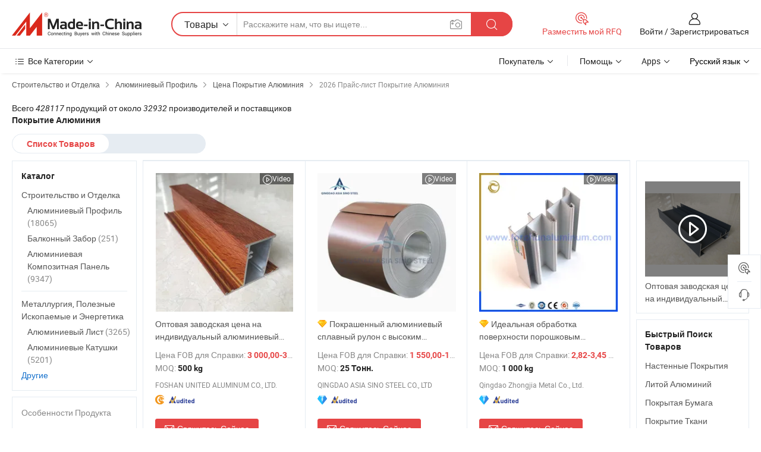

--- FILE ---
content_type: text/html;charset=UTF-8
request_url: https://ru.made-in-china.com/tag_search_product/Coating-Aluminium_Price_uunsrrn_1.html
body_size: 37607
content:
<!DOCTYPE HTML>

<html lang="ru">

<head>
    <meta http-equiv="X-UA-Compatible" content="IE=edge,chrome=1" />
<meta charset="UTF-8">
    <title>цена Покрытие Алюминия , получить последний прайс-лист 2026 Покрытие Алюминия- Made-in-China.com</title>
<meta content="цена Покрытие Алюминия , прайс-лист Покрытие Алюминия" name="keywords">
    <meta content="цена Покрытие Алюминия, с более чем 428117 товаров Покрытие Алюминия. Получить заводские расценки на 2026, цена Fob, оптовая цена, и прайс-лист Покрытие Алюминия on Made-in-China.com." name="description">
<meta http-equiv="Content-Type" content="text/html; charset=UTF-8" />
            








                        		<link rel="canonical" href='https://ru.made-in-china.com/tag_search_product/Coating-Aluminium_Price_uunsrrn_1.html'/>
	<link rel="next" href='https://ru.made-in-china.com/tag_search_product/Coating-Aluminium_Price_uunsrrn_2.html'/>
			    
                        <link type="text/css" rel="stylesheet" href="https://www.micstatic.com/mlan/css/searchList/searchList_be5ff45d.css" />            <!-- Polyfill Code Begin --><script chaset="utf-8" type="text/javascript" src="https://www.micstatic.com/polyfill/polyfill-simplify_eb12d58d.js"></script><!-- Polyfill Code End --></head>

<body style="min-width: 1024px;"  probe-clarity="false" >
<div class="auto-size">
    <div id="header" ></div>
<script>
    function headerMlanInit() {
        const funcName = 'headerMlan';
        const app = new window[funcName]({target: document.getElementById('header'), props: {props: {"pageType":2,"logoTitle":"Производители и поставщики","logoUrl":null,"base":{"buyerInfo":{"service":"Услуги","newUserGuide":"Гид для новичков","auditReport":"Audited Suppliers' Reports","meetSuppliers":"Meet Suppliers","onlineTrading":"Secured Trading Service","buyerCenter":"Центр покупателей","contactUs":"Связаться с Нами","search":"Поиск","prodDirectory":"Каталог Товаров","supplierDiscover":"Supplier Discover","sourcingRequest":"Разместить Запрос на Поставку","quickLinks":"Quick Links","myFavorites":"Мое Избранное","visitHistory":"История Браузера","buyer":"Покупатель","blog":"Бизнес-информация"},"supplierInfo":{"supplier":"Поставщик","joinAdvance":"加入高级会员","tradeServerMarket":"外贸服务市场","memberHome":"外贸e家","cloudExpo":"Smart Expo云展会","onlineTrade":"交易服务","internationalLogis":"国际物流","northAmericaBrandSailing":"北美全渠道出海","micDomesticTradeStation":"中国制造网内贸站"},"helpInfo":{"whyMic":"Why Made-in-China.com","auditSupplierWay":"How do we audit suppliers","securePaymentWay":"How do we secure payment","submitComplaint":"Подать жалобу","contactUs":"Связаться с Нами","faq":"Вопросы-Ответы","help":"Помощь"},"appsInfo":{"downloadApp":"Скачать App!","forBuyer":"Для покупателя","forSupplier":"Для поставщика","exploreApp":"Исследовать эксклюзивные скидки в App","apps":"Apps"},"languages":[{"lanCode":0,"simpleName":"en","name":"English","value":"//www.made-in-china.com/"},{"lanCode":5,"simpleName":"es","name":"Español","value":"//es.made-in-china.com/"},{"lanCode":4,"simpleName":"pt","name":"Português","value":"//pt.made-in-china.com/"},{"lanCode":2,"simpleName":"fr","name":"Français","value":"//fr.made-in-china.com/"},{"lanCode":3,"simpleName":"ru","name":"Русский язык","value":"//ru.made-in-china.com/"},{"lanCode":8,"simpleName":"it","name":"Italiano","value":"//it.made-in-china.com/"},{"lanCode":6,"simpleName":"de","name":"Deutsch","value":"//de.made-in-china.com/"},{"lanCode":7,"simpleName":"nl","name":"Nederlands","value":"//nl.made-in-china.com/"},{"lanCode":9,"simpleName":"sa","name":"العربية","value":"//sa.made-in-china.com/"},{"lanCode":11,"simpleName":"kr","name":"한국어","value":"//kr.made-in-china.com/"},{"lanCode":10,"simpleName":"jp","name":"日本語","value":"//jp.made-in-china.com/"},{"lanCode":12,"simpleName":"hi","name":"हिन्दी","value":"//hi.made-in-china.com/"},{"lanCode":13,"simpleName":"th","name":"ภาษาไทย","value":"//th.made-in-china.com/"},{"lanCode":14,"simpleName":"tr","name":"Türkçe","value":"//tr.made-in-china.com/"},{"lanCode":15,"simpleName":"vi","name":"Tiếng Việt","value":"//vi.made-in-china.com/"},{"lanCode":16,"simpleName":"id","name":"Bahasa Indonesia","value":"//id.made-in-china.com/"}],"showMlan":true,"showRules":false,"rules":"Rules","language":"ru","menu":"Меню","subTitle":null,"subTitleLink":null},"categoryRegion":{"categories":"Все Категории","categoryList":[{"name":"Сельское Хозяйство и Пища","value":"https://ru.made-in-china.com/category1_Agriculture-Food/Agriculture-Food_usssssssss.html","catCode":"1000000000"},{"name":"Одежда и Аксессуары","value":"https://ru.made-in-china.com/category1_Apparel-Accessories/Apparel-Accessories_uussssssss.html","catCode":"1100000000"},{"name":"Искусство и Ремесла","value":"https://ru.made-in-china.com/category1_Arts-Crafts/Arts-Crafts_uyssssssss.html","catCode":"1200000000"},{"name":"Автозапчасти и Аксессуары","value":"https://ru.made-in-china.com/category1_Auto-Motorcycle-Parts-Accessories/Auto-Motorcycle-Parts-Accessories_yossssssss.html","catCode":"2900000000"},{"name":"Сумки, Футляры и Коробки","value":"https://ru.made-in-china.com/category1_Bags-Cases-Boxes/Bags-Cases-Boxes_yhssssssss.html","catCode":"2600000000"},{"name":"Химическая Промышленность","value":"https://ru.made-in-china.com/category1_Chemicals/Chemicals_uissssssss.html","catCode":"1300000000"},{"name":"Компьютерные Товары","value":"https://ru.made-in-china.com/category1_Computer-Products/Computer-Products_iissssssss.html","catCode":"3300000000"},{"name":"Строительство и Отделка","value":"https://ru.made-in-china.com/category1_Construction-Decoration/Construction-Decoration_ugssssssss.html","catCode":"1500000000"},{"name":"Бытовая Электроника","value":"https://ru.made-in-china.com/category1_Consumer-Electronics/Consumer-Electronics_unssssssss.html","catCode":"1400000000"},{"name":"Электротехника и Электроника","value":"https://ru.made-in-china.com/category1_Electrical-Electronics/Electrical-Electronics_uhssssssss.html","catCode":"1600000000"},{"name":"Мебель","value":"https://ru.made-in-china.com/category1_Furniture/Furniture_yessssssss.html","catCode":"2700000000"},{"name":"Здоровье и Медицина","value":"https://ru.made-in-china.com/category1_Health-Medicine/Health-Medicine_uessssssss.html","catCode":"1700000000"},{"name":"Промышленное Оборудование и Компоненты","value":"https://ru.made-in-china.com/category1_Industrial-Equipment-Components/Industrial-Equipment-Components_inssssssss.html","catCode":"3400000000"},{"name":"Инструменты и Измерительные Приборы","value":"https://ru.made-in-china.com/category1_Instruments-Meters/Instruments-Meters_igssssssss.html","catCode":"3500000000"},{"name":"Легкая промышленность и товары повседневного спроса","value":"https://ru.made-in-china.com/category1_Light-Industry-Daily-Use/Light-Industry-Daily-Use_urssssssss.html","catCode":"1800000000"},{"name":"Светильники и Освещение","value":"https://ru.made-in-china.com/category1_Lights-Lighting/Lights-Lighting_isssssssss.html","catCode":"3000000000"},{"name":"Машины Для Производства и Обработки","value":"https://ru.made-in-china.com/category1_Manufacturing-Processing-Machinery/Manufacturing-Processing-Machinery_uossssssss.html","catCode":"1900000000"},{"name":"Металлургия, Полезные Ископаемые и Энергетика","value":"https://ru.made-in-china.com/category1_Metallurgy-Mineral-Energy/Metallurgy-Mineral-Energy_ysssssssss.html","catCode":"2000000000"},{"name":"Канцелярские Товары","value":"https://ru.made-in-china.com/category1_Office-Supplies/Office-Supplies_yrssssssss.html","catCode":"2800000000"},{"name":"Упаковка и Полиграфия","value":"https://ru.made-in-china.com/category1_Packaging-Printing/Packaging-Printing_ihssssssss.html","catCode":"3600000000"},{"name":"Безопасность и Защита","value":"https://ru.made-in-china.com/category1_Security-Protection/Security-Protection_ygssssssss.html","catCode":"2500000000"},{"name":"Услуги","value":"https://ru.made-in-china.com/category1_Service/Service_ynssssssss.html","catCode":"2400000000"},{"name":"Спортивные Товары и Отдых","value":"https://ru.made-in-china.com/category1_Sporting-Goods-Recreation/Sporting-Goods-Recreation_iussssssss.html","catCode":"3100000000"},{"name":"Текстиль","value":"https://ru.made-in-china.com/category1_Textile/Textile_yussssssss.html","catCode":"2100000000"},{"name":"Инструменты и Крепёжные Изделия","value":"https://ru.made-in-china.com/category1_Tools-Hardware/Tools-Hardware_iyssssssss.html","catCode":"3200000000"},{"name":"Игрушки","value":"https://ru.made-in-china.com/category1_Toys/Toys_yyssssssss.html","catCode":"2200000000"},{"name":"Транспорт","value":"https://ru.made-in-china.com/category1_Transportation/Transportation_yissssssss.html","catCode":"2300000000"}],"more":"Больше"},"searchRegion":{"show":true,"lookingFor":"Расскажите нам, что вы ищете...","homeUrl":"//ru.made-in-china.com","products":"Товары","suppliers":"Поставщики","uploadImage":"Загрузить изображение","max20MbPerImage":"Максимум 20 МБ на изображение","yourRecentKeywords":"Ваши последние ключевые слова","clearHistory":"Очистить Историю","popularSearches":"Похожие Поиски","relatedSearches":"Больше","more":null,"maxSizeErrorMsg":"Загрузка не удалась. Максимальный размер изображения 20 МБ.","noNetworkErrorMsg":"Нет сетевого подключения. Пожалуйста, проверьте настройки сети и попробуйте снова.","uploadFailedErrorMsg":"Загрузка не удалась. Неверный формат изображения. Поддерживаемые форматы: JPG, PNG, BMP.","relatedList":null,"relatedTitle":null,"relatedTitleLink":null,"formParams":null,"mlanFormParams":{"keyword":null,"inputkeyword":null,"type":null,"currentTab":null,"currentPage":null,"currentCat":null,"currentRegion":null,"currentProp":null,"submitPageUrl":null,"parentCat":null,"otherSearch":null,"currentAllCatalogCodes":null,"sgsMembership":null,"memberLevel":null,"topOrder":null,"size":null,"more":"больше","less":"less","staticUrl50":null,"staticUrl10":null,"staticUrl30":null,"condition":"0","conditionParamsList":[{"condition":"0","conditionName":null,"action":"/productSearch?keyword=#word#","searchUrl":null,"inputPlaceholder":null},{"condition":"1","conditionName":null,"action":"/companySearch?keyword=#word#","searchUrl":null,"inputPlaceholder":null}]},"enterKeywordTips":"Введите ключевое слово по крайней мере для вашего поиска."},"frequentRegion":{"rfq":{"rfq":"Разместить мой RFQ","searchRfq":"Search RFQs","acquireRfqHover":"Расскажите нам, что вам нужно, и попробуйте простой способ получить цитаты !","searchRfqHover":"Discover quality RFQs and connect with big-budget buyers"},"account":{"account":"Аккаунт","signIn":"Войти","join":"Зарегистрироваться","newUser":"Новый Пользователь","joinFree":"Зарегистрироваться","or":"Или","socialLogin":"Нажимая «Зарегистрироваться», «Войти» или «Продолжить» с Facebook, Linkedin, Twitter, Google, %s, я принимаю %sUser Agreement%s и %sPrivacy Policy%s","message":"Сообщения","quotes":"Цитаты","orders":"Заказы","favorites":"Избранное","visitHistory":"История Браузера","postSourcingRequest":"Разместить Запрос на Поставку","hi":"Здравствуйте","signOut":"Выйти","manageProduct":"Управление Продуктами","editShowroom":"Редактировать выставочный зал","username":"","userType":null,"foreignIP":true,"currentYear":2026,"userAgreement":"Пользовательское соглашение","privacyPolicy":"Политика конфиденциальности"},"message":{"message":"Сообщения","signIn":"Войти","join":"Зарегистрироваться","newUser":"Новый Пользователь","joinFree":"Зарегистрироваться","viewNewMsg":"Sign in to view the new messages","inquiry":"Запросы","rfq":"RFQs","awaitingPayment":"Awaiting payments","chat":"Чат","awaitingQuotation":"Ожидание котировок"},"cart":{"cart":"Корзина запросов"}},"busiRegion":null,"previewRegion":null}}});
		const hoc=o=>(o.__proto__.$get=function(o){return this.$$.ctx[this.$$.props[o]]},o.__proto__.$getKeys=function(){return Object.keys(this.$$.props)},o.__proto__.$getProps=function(){return this.$get("props")},o.__proto__.$setProps=function(o){var t=this.$getKeys(),s={},p=this;t.forEach(function(o){s[o]=p.$get(o)}),s.props=Object.assign({},s.props,o),this.$set(s)},o.__proto__.$help=function(){console.log("\n            $set(props): void             | 设置props的值\n            $get(key: string): any        | 获取props指定key的值\n            $getKeys(): string[]          | 获取props所有key\n            $getProps(): any              | 获取props里key为props的值（适用nail）\n            $setProps(params: any): void  | 设置props里key为props的值（适用nail）\n            $on(ev, callback): func       | 添加事件监听，返回移除事件监听的函数\n            $destroy(): void              | 销毁组件并触发onDestroy事件\n        ")},o);
        window[`${funcName}Api`] = hoc(app);
    };
</script>
<script type="text/javascript" onload="headerMlanInit()" src="https://www.micstatic.com/nail/pc/header-mlan_6f301846.js"></script>
    <div class="page cf">
        <div class="page-wrap search-list cf">
                <div class="crumb">
            <span>
                <a href="https://ru.made-in-china.com/category1_Construction-Decoration/Construction-Decoration_ugssssssss.html" rel="nofollow">
                    <span>Строительство и Отделка</span>
                </a>
            </span>
        <i class="ob-icon icon-right"></i>
                <span>
                <a href="https://ru.made-in-china.com/category23_Construction-Decoration/Aluminum-Profile_1.html">
                    <span>Алюминиевый Профиль</span>
                </a>
            </span>
        <i class="ob-icon icon-right"></i>
                <span>
                <a href="https://ru.made-in-china.com/tag_search_product/Coating-Aluminium_Price_uunsrrn_1.html">
                    <span> Цена Покрытие Алюминия</span>
                </a>
            </span>
        <i class="ob-icon icon-right"></i>
        <span>2026 Прайс-лист Покрытие Алюминия </span>
</div>            <div style="margin-top: 20px">
                                <span class="num-found">
                    Всего <em>428117</em> продукций от около <em>32932</em> производителей и поставщиков <h1>Покрытие Алюминия</h1>
                </span>
                            </div>

            <div class="search-filter-bar">
                <div class="list-tab">
                    <ul class="tab">
                        <li class="selected">
                            <a>Список Товаров</a>
                        </li>
                        <li>
                                                    </li>
                    </ul>
                </div>
            </div>

            <div class="search-list-container main-wrap">
                <div class="main">
                                        
                    <!-- 多语产品price页面 MIC-64966 -->
                                            <div class="search-list">

        <div class="prod-list cf">
                                                                            <div class="list-img" faw-module="Search_prod_list">
     <div class="list-img-wrap">
         <div class="products-item">
             <!-- 图片 -->
             <div class="prod-img prod-img-space img-total slide-prod J-slider-prod" ads-data="st:8,pdid:BnVUwuaYgorq,pcid:QQmnJTzEQxaV,a:1" faw-exposure>
                 <div class="img-box swiper-container J-slider-prod-box">
					<div class="img-list swiper-wrapper prod-banner-list" id="banner-slider">
												
																																																												<a rel="nofollow"  class="img-wrap swiper-slide img-thumb-auto J-lazyimgs" href="//ru.made-in-china.com/co_automaticcat/product_Wholesale-Factory-Price-Customized-Aluminum-Extrusion-Profile-Powder-Coating_yshguoheiy.html" target="_blank">
										<div class="img-thumb-inner">
																																	<img class="J-firstLazyload" src="https://www.micstatic.com/common/img/space.png?_v=1767943582367" data-original="https://image.made-in-china.com/201f0j10gVDqNnQFZszT/Wholesale-Factory-Price-Customized-Aluminum-Extrusion-Profile-Powder-Coating.webp" alt="Оптовая заводская цена на индивидуальный алюминиевый экструзионный профиль с порошковым покрытием">
																					</div>
									</a>
																									<a rel="nofollow"  class="img-wrap swiper-slide img-thumb-auto J-lazyimgs" href="//ru.made-in-china.com/co_automaticcat/product_Wholesale-Factory-Price-Customized-Aluminum-Extrusion-Profile-Powder-Coating_yshguoheiy.html" target="_blank">
										<div class="img-thumb-inner">
																																	<img class="J-trigger-lazyload" src="https://www.micstatic.com/common/img/space.png?_v=1767943582367" data-original="https://image.made-in-china.com/201f0j10PiLbytTfIKza/Wholesale-Factory-Price-Customized-Aluminum-Extrusion-Profile-Powder-Coating.webp" alt="Оптовая заводская цена на индивидуальный алюминиевый экструзионный профиль с порошковым покрытием">
																					</div>
									</a>
																									<a rel="nofollow"  class="img-wrap swiper-slide img-thumb-auto J-lazyimgs" href="//ru.made-in-china.com/co_automaticcat/product_Wholesale-Factory-Price-Customized-Aluminum-Extrusion-Profile-Powder-Coating_yshguoheiy.html" target="_blank">
										<div class="img-thumb-inner">
																																	<img class="J-trigger-lazyload" src="https://www.micstatic.com/common/img/space.png?_v=1767943582367" data-original="https://image.made-in-china.com/201f0j10HWLqFgEzvKuQ/Wholesale-Factory-Price-Customized-Aluminum-Extrusion-Profile-Powder-Coating.webp" alt="Оптовая заводская цена на индивидуальный алюминиевый экструзионный профиль с порошковым покрытием">
																					</div>
									</a>
																									<a rel="nofollow"  class="img-wrap swiper-slide img-thumb-auto J-lazyimgs" href="//ru.made-in-china.com/co_automaticcat/product_Wholesale-Factory-Price-Customized-Aluminum-Extrusion-Profile-Powder-Coating_yshguoheiy.html" target="_blank">
										<div class="img-thumb-inner">
																																	<img class="J-trigger-lazyload" src="https://www.micstatic.com/common/img/space.png?_v=1767943582367" data-original="https://image.made-in-china.com/201f0j10IiPqyhtdbjgE/Wholesale-Factory-Price-Customized-Aluminum-Extrusion-Profile-Powder-Coating.webp" alt="Оптовая заводская цена на индивидуальный алюминиевый экструзионный профиль с порошковым покрытием">
																					</div>
									</a>
																									<a rel="nofollow"  class="img-wrap swiper-slide img-thumb-auto J-lazyimgs" href="//ru.made-in-china.com/co_automaticcat/product_Wholesale-Factory-Price-Customized-Aluminum-Extrusion-Profile-Powder-Coating_yshguoheiy.html" target="_blank">
										<div class="img-thumb-inner">
																																	<img class="J-trigger-lazyload" src="https://www.micstatic.com/common/img/space.png?_v=1767943582367" data-original="https://image.made-in-china.com/201f0j10HlDqyeEChSgT/Wholesale-Factory-Price-Customized-Aluminum-Extrusion-Profile-Powder-Coating.webp" alt="Оптовая заводская цена на индивидуальный алюминиевый экструзионный профиль с порошковым покрытием">
																					</div>
									</a>
																									<a rel="nofollow"  class="img-wrap swiper-slide img-thumb-auto J-lazyimgs" href="//ru.made-in-china.com/co_automaticcat/product_Wholesale-Factory-Price-Customized-Aluminum-Extrusion-Profile-Powder-Coating_yshguoheiy.html" target="_blank">
										<div class="img-thumb-inner">
																																	<img class="J-trigger-lazyload" src="https://www.micstatic.com/common/img/space.png?_v=1767943582367" data-original="https://image.made-in-china.com/201f0j10HhPoOnEIHspQ/Wholesale-Factory-Price-Customized-Aluminum-Extrusion-Profile-Powder-Coating.webp" alt="Оптовая заводская цена на индивидуальный алюминиевый экструзионный профиль с порошковым покрытием">
																					</div>
									</a>
																					                     </div>

					 										 <a class="img-left J-slide-left" href="javascript:;"><i class="ob-icon icon-left"></i></a>
					 <a class="img-right J-slide-right" href="javascript:;"><i class="ob-icon icon-right"></i></a>
					 <div class="pagination J-pagination"><span class="swiper-pagination-switch swiper-visible-switch swiper-active-switch"></span><span class="swiper-pagination-switch"></span><span class="swiper-pagination-switch"></span></div>
									</div>

				            	            		<a href="//ru.made-in-china.com/co_automaticcat/product_Wholesale-Factory-Price-Customized-Aluminum-Extrusion-Profile-Powder-Coating_yshguoheiy.html" target="_blank" rel="nofollow" class="has-icon has-video-icon"><i class="ob-icon icon-play"></i>Video</a>
            	             </div>
             <!-- 内容 -->
             <div class="detail">
				                  <div class="product-name-wrap">
					                      <div class="product-name ">
                         <a title="Оптовая заводская цена на индивидуальный алюминиевый экструзионный профиль с порошковым покрытием" href="//ru.made-in-china.com/co_automaticcat/product_Wholesale-Factory-Price-Customized-Aluminum-Extrusion-Profile-Powder-Coating_yshguoheiy.html" target="_blank" ads-data="st:2,pdid:BnVUwuaYgorq,pcid:QQmnJTzEQxaV,a:1">Оптовая заводская цена на индивидуальный алюминиевый экструзионный профиль с порошковым покрытием</a>
                     </div>
					 					                 </div>
				                  <div class="product-property">
					                     <div class="ellipsis attr-item J-faketitle">
						 Цена FOB для Справки:
						 <span class="attribute">
						 <strong class="price">3 000,00-3 500,00 $</strong> / кг						 </span>
					 </div>
																<div class="ellipsis attr-item J-faketitle">
							MOQ:
							<span class="attribute"><strong>500 kg</strong>
							</span>
						</div>
									 </div>
				                  <div class="company-info">
    <div class="company-name ellipsis">
                    <a  href="https://ru.made-in-china.com/co_automaticcat/" class="compnay-name" target="_blank" ads-data="st:3,pdid:BnVUwuaYgorq,pcid:QQmnJTzEQxaV,a:1">
                <span title="FOSHAN UNITED ALUMINUM CO., LTD.">FOSHAN UNITED ALUMINUM CO., LTD.</span>
            </a>
            </div>
    <div class="auth-list">
                    <div class="auth">
                                    <img class="" src='https://www.micstatic.com/common/img/icon/gold-member.png?_v=1767943582367' "Gold Member">
                                    <div class="tip arrow-bottom tip-gold">
                <div class="tip-con">
                    <p class="tip-para">Поставщики с проверенными бизнес-лицензиями</p>
                </div>
                <span class="arrow arrow-out">
                   <span class="arrow arrow-in"></span>
                </span>
            </div>
        </div>
                            <div class="auth">
            <a rel="nofollow" class="left_2 as-logo" data-title='Проверено независимым сторонним инспекционным агентством' target="_blank"  href="https://ru.made-in-china.com/co_automaticcat/ ">
                <img class="ico-audited" src='https://www.micstatic.com/common/img/icon-new/as_32.png' alt="Audited Supplier">
            </a>
        </div>
            </div>
</div>             </div>
             <div class="product-btn">
				 				 <a fun-inquiry-product href="https://www.made-in-china.com/sendInquiry/prod_BnVUwuaYgorq_QQmnJTzEQxaV.html?plant=ru&from=search&type=cs&target=prod&word=%D0%9F%D0%BE%D0%BA%D1%80%D1%8B%D1%82%D0%B8%D0%B5+%D0%90%D0%BB%D1%8E%D0%BC%D0%B8%D0%BD%D0%B8%D1%8F&seo=1&smode=pc" ads-data="st:24,pdid:BnVUwuaYgorq,pcid:QQmnJTzEQxaV,a:1" target="_blank" rel="nofollow" class="btn btn-main btn-small">
					 <i class="ob-icon icon-mail"></i>Свяжитесь Сейчас				 </a>
				 <span class="inquiry-action">
					 										 <b class="tm3_chat_status" lan="ru" tmlan="ru"  dataId="QQmnJTzEQxaV_BnVUwuaYgorq_1"
						inquiry="https://www.made-in-china.com/sendInquiry/prod_BnVUwuaYgorq_QQmnJTzEQxaV.html?plant=ru&from=search&type=cs&target=prod&word=%D0%9F%D0%BE%D0%BA%D1%80%D1%8B%D1%82%D0%B8%D0%B5+%D0%90%D0%BB%D1%8E%D0%BC%D0%B8%D0%BD%D0%B8%D1%8F&seo=1&smode=pc"
						processor="chat" cid="QQmnJTzEQxaV"  style="display:none"></b>
				 </span>
			 </div>
			 <div class="hide-area">
				 				 <div class="property-list">
					 						 							 <div class="prop-item">
								 <label class="prop-lab">Тип: </label>
								 <span class="prop-val">Оконные и дверные конструкции из алюминиевого профиля,Украшение из алюминиевого профиля,Теплоотвод Алюминиевый профиль,Стеклянная стена Алюминиевый профильТранспорт Алюминий Профиль</span>
							 </div>
						 					 						 							 <div class="prop-item">
								 <label class="prop-lab">Класс: </label>
								 <span class="prop-val">6000 Cерий</span>
							 </div>
						 					 						 							 <div class="prop-item">
								 <label class="prop-lab">Характер: </label>
								 <span class="prop-val">t3-t8</span>
							 </div>
						 					 						 							 <div class="prop-item">
								 <label class="prop-lab">Окно & Дверь из алюминиевого профиля: </label>
								 <span class="prop-val">70 серия</span>
							 </div>
						 					 						 							 <div class="prop-item">
								 <label class="prop-lab">Сплав: </label>
								 <span class="prop-val">Сплав</span>
							 </div>
						 					 						 							 <div class="prop-item">
								 <label class="prop-lab">Поверхностная обработка: </label>
								 <span class="prop-val">Порошок Опрыскивание</span>
							 </div>
						 					 				 </div>
			 </div>
         </div>
     </div>
</div>
                                                                                    <div class="list-img" faw-module="Search_prod_list">
     <div class="list-img-wrap">
         <div class="products-item">
             <!-- 图片 -->
             <div class="prod-img prod-img-space img-total slide-prod J-slider-prod" ads-data="st:8,pdid:UdbfqGtMXyTo,pcid:vSgTYuOKfVRB,a:2" faw-exposure>
                 <div class="img-box swiper-container J-slider-prod-box">
					<div class="img-list swiper-wrapper prod-banner-list" id="banner-slider">
												
																																																												<a rel="nofollow"  class="img-wrap swiper-slide img-thumb-auto J-lazyimgs" href="//ru.made-in-china.com/co_as-group/product_Color-Coating-Prepainted-Aluminium-Alloy-Coil-with-High-Quality-Best-Price_uorhuhhyuu.html" target="_blank">
										<div class="img-thumb-inner">
																																	<img class="J-firstLazyload" src="https://www.micstatic.com/common/img/space.png?_v=1767943582367" data-original="https://image.made-in-china.com/201f0j10bFaWyotdLAfi/Color-Coating-Prepainted-Aluminium-Alloy-Coil-with-High-Quality-Best-Price.webp" alt="Покрашенный алюминиевый сплавный рулон с высоким качеством и лучшей ценой">
																					</div>
									</a>
																									<a rel="nofollow"  class="img-wrap swiper-slide img-thumb-auto J-lazyimgs" href="//ru.made-in-china.com/co_as-group/product_Color-Coating-Prepainted-Aluminium-Alloy-Coil-with-High-Quality-Best-Price_uorhuhhyuu.html" target="_blank">
										<div class="img-thumb-inner">
																																	<img class="J-trigger-lazyload" src="https://www.micstatic.com/common/img/space.png?_v=1767943582367" data-original="https://image.made-in-china.com/201f0j10cnTiyZaMrwUh/Color-Coating-Prepainted-Aluminium-Alloy-Coil-with-High-Quality-Best-Price.webp" alt="Покрашенный алюминиевый сплавный рулон с высоким качеством и лучшей ценой">
																					</div>
									</a>
																									<a rel="nofollow"  class="img-wrap swiper-slide img-thumb-auto J-lazyimgs" href="//ru.made-in-china.com/co_as-group/product_Color-Coating-Prepainted-Aluminium-Alloy-Coil-with-High-Quality-Best-Price_uorhuhhyuu.html" target="_blank">
										<div class="img-thumb-inner">
																																	<img class="J-trigger-lazyload" src="https://www.micstatic.com/common/img/space.png?_v=1767943582367" data-original="https://image.made-in-china.com/201f0j10kFEiywaIfdGh/Color-Coating-Prepainted-Aluminium-Alloy-Coil-with-High-Quality-Best-Price.webp" alt="Покрашенный алюминиевый сплавный рулон с высоким качеством и лучшей ценой">
																					</div>
									</a>
																									<a rel="nofollow"  class="img-wrap swiper-slide img-thumb-auto J-lazyimgs" href="//ru.made-in-china.com/co_as-group/product_Color-Coating-Prepainted-Aluminium-Alloy-Coil-with-High-Quality-Best-Price_uorhuhhyuu.html" target="_blank">
										<div class="img-thumb-inner">
																																	<img class="J-trigger-lazyload" src="https://www.micstatic.com/common/img/space.png?_v=1767943582367" data-original="https://image.made-in-china.com/201f0j10eOQhFGTPhwUi/Color-Coating-Prepainted-Aluminium-Alloy-Coil-with-High-Quality-Best-Price.webp" alt="Покрашенный алюминиевый сплавный рулон с высоким качеством и лучшей ценой">
																					</div>
									</a>
																									<a rel="nofollow"  class="img-wrap swiper-slide img-thumb-auto J-lazyimgs" href="//ru.made-in-china.com/co_as-group/product_Color-Coating-Prepainted-Aluminium-Alloy-Coil-with-High-Quality-Best-Price_uorhuhhyuu.html" target="_blank">
										<div class="img-thumb-inner">
																																	<img class="J-trigger-lazyload" src="https://www.micstatic.com/common/img/space.png?_v=1767943582367" data-original="https://image.made-in-china.com/201f0j10BNQWFDaEHmGV/Color-Coating-Prepainted-Aluminium-Alloy-Coil-with-High-Quality-Best-Price.webp" alt="Покрашенный алюминиевый сплавный рулон с высоким качеством и лучшей ценой">
																					</div>
									</a>
																									<a rel="nofollow"  class="img-wrap swiper-slide img-thumb-auto J-lazyimgs" href="//ru.made-in-china.com/co_as-group/product_Color-Coating-Prepainted-Aluminium-Alloy-Coil-with-High-Quality-Best-Price_uorhuhhyuu.html" target="_blank">
										<div class="img-thumb-inner">
																																	<img class="J-trigger-lazyload" src="https://www.micstatic.com/common/img/space.png?_v=1767943582367" data-original="https://image.made-in-china.com/201f0j10MyEiNoTsrmfW/Color-Coating-Prepainted-Aluminium-Alloy-Coil-with-High-Quality-Best-Price.webp" alt="Покрашенный алюминиевый сплавный рулон с высоким качеством и лучшей ценой">
																					</div>
									</a>
																					                     </div>

					 										 <a class="img-left J-slide-left" href="javascript:;"><i class="ob-icon icon-left"></i></a>
					 <a class="img-right J-slide-right" href="javascript:;"><i class="ob-icon icon-right"></i></a>
					 <div class="pagination J-pagination"><span class="swiper-pagination-switch swiper-visible-switch swiper-active-switch"></span><span class="swiper-pagination-switch"></span><span class="swiper-pagination-switch"></span></div>
									</div>

				            	            		<a href="//ru.made-in-china.com/co_as-group/product_Color-Coating-Prepainted-Aluminium-Alloy-Coil-with-High-Quality-Best-Price_uorhuhhyuu.html" target="_blank" rel="nofollow" class="has-icon has-video-icon"><i class="ob-icon icon-play"></i>Video</a>
            	             </div>
             <!-- 内容 -->
             <div class="detail">
				                  <div class="product-name-wrap">
					                      <div class="product-name  hasFeatured ">
                         <a title="Покрашенный алюминиевый сплавный рулон с высоким качеством и лучшей ценой" href="//ru.made-in-china.com/co_as-group/product_Color-Coating-Prepainted-Aluminium-Alloy-Coil-with-High-Quality-Best-Price_uorhuhhyuu.html" target="_blank" ads-data="st:2,pdid:UdbfqGtMXyTo,pcid:vSgTYuOKfVRB,a:2">Покрашенный алюминиевый сплавный рулон с высоким качеством и лучшей ценой</a>
                     </div>
					 					                     <span class="featured-pro">
                        <div class="tip arrow-bottom tip-featured">
                             <div class="tip-con">
                                 <p class="tip-para">Recommended product from this supplier.</p>
                             </div>
                             <span class="arrow arrow-out">
                                 <span class="arrow arrow-in"></span>
                             </span>
                         </div>
                     </span>
					                 </div>
				                  <div class="product-property">
					                     <div class="ellipsis attr-item J-faketitle">
						 Цена FOB для Справки:
						 <span class="attribute">
						 <strong class="price">1 550,00-1 998,00 $</strong> / Тонн.						 </span>
					 </div>
																<div class="ellipsis attr-item J-faketitle">
							MOQ:
							<span class="attribute"><strong>25 Тонн.</strong>
							</span>
						</div>
									 </div>
				                  <div class="company-info">
    <div class="company-name ellipsis">
                    <a  href="https://ru.made-in-china.com/co_as-group/" class="compnay-name" target="_blank" ads-data="st:3,pdid:UdbfqGtMXyTo,pcid:vSgTYuOKfVRB,a:2">
                <span title="QINGDAO ASIA SINO STEEL CO., LTD">QINGDAO ASIA SINO STEEL CO., LTD</span>
            </a>
            </div>
    <div class="auth-list">
                    <div class="auth">
                                                <img class="" src='https://www.micstatic.com/common/img/icon/diamond_member_16.png?_v=1767943582367' "Diamond Member" >
                        <div class="tip arrow-bottom tip-gold">
                <div class="tip-con">
                    <p class="tip-para">Поставщики с проверенными бизнес-лицензиями</p>
                </div>
                <span class="arrow arrow-out">
                   <span class="arrow arrow-in"></span>
                </span>
            </div>
        </div>
                            <div class="auth">
            <a rel="nofollow" class="left_2 as-logo" data-title='Проверено независимым сторонним инспекционным агентством' target="_blank"  href="https://ru.made-in-china.com/co_as-group/ ">
                <img class="ico-audited" src='https://www.micstatic.com/common/img/icon-new/as_32.png' alt="Audited Supplier">
            </a>
        </div>
            </div>
</div>             </div>
             <div class="product-btn">
				 				 <a fun-inquiry-product href="https://www.made-in-china.com/sendInquiry/prod_UdbfqGtMXyTo_vSgTYuOKfVRB.html?plant=ru&from=search&type=cs&target=prod&word=%D0%9F%D0%BE%D0%BA%D1%80%D1%8B%D1%82%D0%B8%D0%B5+%D0%90%D0%BB%D1%8E%D0%BC%D0%B8%D0%BD%D0%B8%D1%8F&seo=1&smode=pc" ads-data="st:24,pdid:UdbfqGtMXyTo,pcid:vSgTYuOKfVRB,a:2" target="_blank" rel="nofollow" class="btn btn-main btn-small">
					 <i class="ob-icon icon-mail"></i>Свяжитесь Сейчас				 </a>
				 <span class="inquiry-action">
					 										 <b class="tm3_chat_status" lan="ru" tmlan="ru"  dataId="vSgTYuOKfVRB_UdbfqGtMXyTo_1"
						inquiry="https://www.made-in-china.com/sendInquiry/prod_UdbfqGtMXyTo_vSgTYuOKfVRB.html?plant=ru&from=search&type=cs&target=prod&word=%D0%9F%D0%BE%D0%BA%D1%80%D1%8B%D1%82%D0%B8%D0%B5+%D0%90%D0%BB%D1%8E%D0%BC%D0%B8%D0%BD%D0%B8%D1%8F&seo=1&smode=pc"
						processor="chat" cid="vSgTYuOKfVRB"  style="display:none"></b>
				 </span>
			 </div>
			 <div class="hide-area">
				 				 <div class="property-list">
					 						 							 <div class="prop-item">
								 <label class="prop-lab">заявка: </label>
								 <span class="prop-val">Транспортные Средства,Дверь и окно,Стеклянная стена,РадиаторУкрашения</span>
							 </div>
						 					 						 							 <div class="prop-item">
								 <label class="prop-lab">сертификация: </label>
								 <span class="prop-val">RoHS,ISO9001,ASTM,JIS,гигабайт,RUASTMB</span>
							 </div>
						 					 						 							 <div class="prop-item">
								 <label class="prop-lab">Техника: </label>
								 <span class="prop-val">Холоднотянутые</span>
							 </div>
						 					 						 							 <div class="prop-item">
								 <label class="prop-lab">класс: </label>
								 <span class="prop-val">1000 Серия</span>
							 </div>
						 					 						 							 <div class="prop-item">
								 <label class="prop-lab">Обработка поверхности: </label>
								 <span class="prop-val">Mill Finish</span>
							 </div>
						 					 						 							 <div class="prop-item">
								 <label class="prop-lab">сплав: </label>
								 <span class="prop-val">сплав</span>
							 </div>
						 					 				 </div>
			 </div>
         </div>
     </div>
</div>
                                                                                    <div class="list-img" faw-module="Search_prod_list">
     <div class="list-img-wrap">
         <div class="products-item">
             <!-- 图片 -->
             <div class="prod-img prod-img-space img-total slide-prod J-slider-prod" ads-data="st:8,pdid:kRPphKSxHQcs,pcid:GFRThAVOZLid,a:3" faw-exposure>
                 <div class="img-box swiper-container J-slider-prod-box">
					<div class="img-list swiper-wrapper prod-banner-list" id="banner-slider">
												
																																																												<a rel="nofollow"  class="img-wrap swiper-slide img-thumb-auto J-lazyimgs" href="//ru.made-in-china.com/co_aluminum-factory/product_Perfect-Surface-Treatment-Powder-Coating-Aluminum-Profiles-Aluminium-Price-Per-Kg_yysiegrgeg.html" target="_blank">
										<div class="img-thumb-inner">
																																	<img class="J-firstLazyload" src="https://www.micstatic.com/common/img/space.png?_v=1767943582367" data-original="https://image.made-in-china.com/201f0j10UipBgVQMaHqs/Perfect-Surface-Treatment-Powder-Coating-Aluminum-Profiles-Aluminium-Price-Per-Kg.webp" alt="Идеальная обработка поверхности порошковым покрытием алюминиевых профилей цена за килограмм">
																					</div>
									</a>
																									<a rel="nofollow"  class="img-wrap swiper-slide img-thumb-auto J-lazyimgs" href="//ru.made-in-china.com/co_aluminum-factory/product_Perfect-Surface-Treatment-Powder-Coating-Aluminum-Profiles-Aluminium-Price-Per-Kg_yysiegrgeg.html" target="_blank">
										<div class="img-thumb-inner">
																																	<img class="J-trigger-lazyload" src="https://www.micstatic.com/common/img/space.png?_v=1767943582367" data-original="https://image.made-in-china.com/201f0j10fluBgMQdbPqs/Perfect-Surface-Treatment-Powder-Coating-Aluminum-Profiles-Aluminium-Price-Per-Kg.webp" alt="Идеальная обработка поверхности порошковым покрытием алюминиевых профилей цена за килограмм">
																					</div>
									</a>
																									<a rel="nofollow"  class="img-wrap swiper-slide img-thumb-auto J-lazyimgs" href="//ru.made-in-china.com/co_aluminum-factory/product_Perfect-Surface-Treatment-Powder-Coating-Aluminum-Profiles-Aluminium-Price-Per-Kg_yysiegrgeg.html" target="_blank">
										<div class="img-thumb-inner">
																																	<img class="J-trigger-lazyload" src="https://www.micstatic.com/common/img/space.png?_v=1767943582367" data-original="https://image.made-in-china.com/201f0j10RVzvgyQsbDoZ/Perfect-Surface-Treatment-Powder-Coating-Aluminum-Profiles-Aluminium-Price-Per-Kg.webp" alt="Идеальная обработка поверхности порошковым покрытием алюминиевых профилей цена за килограмм">
																					</div>
									</a>
																									<a rel="nofollow"  class="img-wrap swiper-slide img-thumb-auto J-lazyimgs" href="//ru.made-in-china.com/co_aluminum-factory/product_Perfect-Surface-Treatment-Powder-Coating-Aluminum-Profiles-Aluminium-Price-Per-Kg_yysiegrgeg.html" target="_blank">
										<div class="img-thumb-inner">
																																	<img class="J-trigger-lazyload" src="https://www.micstatic.com/common/img/space.png?_v=1767943582367" data-original="https://image.made-in-china.com/201f0j10ulpvrtQERPkj/Perfect-Surface-Treatment-Powder-Coating-Aluminum-Profiles-Aluminium-Price-Per-Kg.webp" alt="Идеальная обработка поверхности порошковым покрытием алюминиевых профилей цена за килограмм">
																					</div>
									</a>
																									<a rel="nofollow"  class="img-wrap swiper-slide img-thumb-auto J-lazyimgs" href="//ru.made-in-china.com/co_aluminum-factory/product_Perfect-Surface-Treatment-Powder-Coating-Aluminum-Profiles-Aluminium-Price-Per-Kg_yysiegrgeg.html" target="_blank">
										<div class="img-thumb-inner">
																																	<img class="J-trigger-lazyload" src="https://www.micstatic.com/common/img/space.png?_v=1767943582367" data-original="https://image.made-in-china.com/201f0j10phzBgrTPvIcZ/Perfect-Surface-Treatment-Powder-Coating-Aluminum-Profiles-Aluminium-Price-Per-Kg.webp" alt="Идеальная обработка поверхности порошковым покрытием алюминиевых профилей цена за килограмм">
																					</div>
									</a>
																									<a rel="nofollow"  class="img-wrap swiper-slide img-thumb-auto J-lazyimgs" href="//ru.made-in-china.com/co_aluminum-factory/product_Perfect-Surface-Treatment-Powder-Coating-Aluminum-Profiles-Aluminium-Price-Per-Kg_yysiegrgeg.html" target="_blank">
										<div class="img-thumb-inner">
																																	<img class="J-trigger-lazyload" src="https://www.micstatic.com/common/img/space.png?_v=1767943582367" data-original="https://image.made-in-china.com/201f0j10rWuBpiaCYDcj/Perfect-Surface-Treatment-Powder-Coating-Aluminum-Profiles-Aluminium-Price-Per-Kg.webp" alt="Идеальная обработка поверхности порошковым покрытием алюминиевых профилей цена за килограмм">
																					</div>
									</a>
																					                     </div>

					 										 <a class="img-left J-slide-left" href="javascript:;"><i class="ob-icon icon-left"></i></a>
					 <a class="img-right J-slide-right" href="javascript:;"><i class="ob-icon icon-right"></i></a>
					 <div class="pagination J-pagination"><span class="swiper-pagination-switch swiper-visible-switch swiper-active-switch"></span><span class="swiper-pagination-switch"></span><span class="swiper-pagination-switch"></span></div>
									</div>

				            	            		<a href="//ru.made-in-china.com/co_aluminum-factory/product_Perfect-Surface-Treatment-Powder-Coating-Aluminum-Profiles-Aluminium-Price-Per-Kg_yysiegrgeg.html" target="_blank" rel="nofollow" class="has-icon has-video-icon"><i class="ob-icon icon-play"></i>Video</a>
            	             </div>
             <!-- 内容 -->
             <div class="detail">
				                  <div class="product-name-wrap">
					                      <div class="product-name  hasFeatured ">
                         <a title="Идеальная обработка поверхности порошковым покрытием алюминиевых профилей цена за килограмм" href="//ru.made-in-china.com/co_aluminum-factory/product_Perfect-Surface-Treatment-Powder-Coating-Aluminum-Profiles-Aluminium-Price-Per-Kg_yysiegrgeg.html" target="_blank" ads-data="st:2,pdid:kRPphKSxHQcs,pcid:GFRThAVOZLid,a:3">Идеальная обработка поверхности порошковым покрытием алюминиевых профилей цена за килограмм</a>
                     </div>
					 					                     <span class="featured-pro">
                        <div class="tip arrow-bottom tip-featured">
                             <div class="tip-con">
                                 <p class="tip-para">Recommended product from this supplier.</p>
                             </div>
                             <span class="arrow arrow-out">
                                 <span class="arrow arrow-in"></span>
                             </span>
                         </div>
                     </span>
					                 </div>
				                  <div class="product-property">
					                     <div class="ellipsis attr-item J-faketitle">
						 Цена FOB для Справки:
						 <span class="attribute">
						 <strong class="price">2,82-3,45 $</strong> / кг						 </span>
					 </div>
																<div class="ellipsis attr-item J-faketitle">
							MOQ:
							<span class="attribute"><strong>1 000 kg</strong>
							</span>
						</div>
									 </div>
				                  <div class="company-info">
    <div class="company-name ellipsis">
                    <a  href="https://ru.made-in-china.com/co_aluminum-factory/" class="compnay-name" target="_blank" ads-data="st:3,pdid:kRPphKSxHQcs,pcid:GFRThAVOZLid,a:3">
                <span title="Qingdao Zhongjia Metal Co., Ltd.">Qingdao Zhongjia Metal Co., Ltd.</span>
            </a>
            </div>
    <div class="auth-list">
                    <div class="auth">
                                                <img class="" src='https://www.micstatic.com/common/img/icon/diamond_member_16.png?_v=1767943582367' "Diamond Member" >
                        <div class="tip arrow-bottom tip-gold">
                <div class="tip-con">
                    <p class="tip-para">Поставщики с проверенными бизнес-лицензиями</p>
                </div>
                <span class="arrow arrow-out">
                   <span class="arrow arrow-in"></span>
                </span>
            </div>
        </div>
                            <div class="auth">
            <a rel="nofollow" class="left_2 as-logo" data-title='Проверено независимым сторонним инспекционным агентством' target="_blank"  href="https://ru.made-in-china.com/co_aluminum-factory/ ">
                <img class="ico-audited" src='https://www.micstatic.com/common/img/icon-new/as_32.png' alt="Audited Supplier">
            </a>
        </div>
            </div>
</div>             </div>
             <div class="product-btn">
				 				 <a fun-inquiry-product href="https://www.made-in-china.com/sendInquiry/prod_kRPphKSxHQcs_GFRThAVOZLid.html?plant=ru&from=search&type=cs&target=prod&word=%D0%9F%D0%BE%D0%BA%D1%80%D1%8B%D1%82%D0%B8%D0%B5+%D0%90%D0%BB%D1%8E%D0%BC%D0%B8%D0%BD%D0%B8%D1%8F&seo=1&smode=pc" ads-data="st:24,pdid:kRPphKSxHQcs,pcid:GFRThAVOZLid,a:3" target="_blank" rel="nofollow" class="btn btn-main btn-small">
					 <i class="ob-icon icon-mail"></i>Свяжитесь Сейчас				 </a>
				 <span class="inquiry-action">
					 										 <b class="tm3_chat_status" lan="ru" tmlan="ru"  dataId="GFRThAVOZLid_kRPphKSxHQcs_1"
						inquiry="https://www.made-in-china.com/sendInquiry/prod_kRPphKSxHQcs_GFRThAVOZLid.html?plant=ru&from=search&type=cs&target=prod&word=%D0%9F%D0%BE%D0%BA%D1%80%D1%8B%D1%82%D0%B8%D0%B5+%D0%90%D0%BB%D1%8E%D0%BC%D0%B8%D0%BD%D0%B8%D1%8F&seo=1&smode=pc"
						processor="chat" cid="GFRThAVOZLid"  style="display:none"></b>
				 </span>
			 </div>
			 <div class="hide-area">
				 				 <div class="property-list">
					 						 							 <div class="prop-item">
								 <label class="prop-lab">Тип: </label>
								 <span class="prop-val">Оконные и дверные конструкции из алюминиевого профиля,Украшение из алюминиевого профиля,Теплоотвод Алюминиевый профиль,Стеклянная стена Алюминиевый профильПромышленный алюминиевый профиль</span>
							 </div>
						 					 						 							 <div class="prop-item">
								 <label class="prop-lab">Характер: </label>
								 <span class="prop-val">t3-t8</span>
							 </div>
						 					 						 							 <div class="prop-item">
								 <label class="prop-lab">Сплав: </label>
								 <span class="prop-val">Сплав</span>
							 </div>
						 					 						 							 <div class="prop-item">
								 <label class="prop-lab">Сертификация: </label>
								 <span class="prop-val">CE,SONCAP,ISOTUV</span>
							 </div>
						 					 						 							 <div class="prop-item">
								 <label class="prop-lab">Торговая Марка: </label>
								 <span class="prop-val">ZJ-JM</span>
							 </div>
						 					 						 							 <div class="prop-item">
								 <label class="prop-lab">Упаковка: </label>
								 <span class="prop-val">as Required</span>
							 </div>
						 					 				 </div>
			 </div>
         </div>
     </div>
</div>
                                                                                    <div class="list-img" faw-module="Search_prod_list">
     <div class="list-img-wrap">
         <div class="products-item">
             <!-- 图片 -->
             <div class="prod-img prod-img-space img-total slide-prod J-slider-prod" ads-data="st:8,pdid:POnftemEvshD,pcid:cMoEJWZvgAlx,a:4" faw-exposure>
                 <div class="img-box swiper-container J-slider-prod-box">
					<div class="img-list swiper-wrapper prod-banner-list" id="banner-slider">
												
																																																												<a rel="nofollow"  class="img-wrap swiper-slide img-thumb-auto J-lazyimgs" href="//ru.made-in-china.com/co_haofengalu/product_Good-Price-Powder-Coating-Wood-Grain-Aluminium_uorssunihg.html" target="_blank">
										<div class="img-thumb-inner">
																																	<img class="J-firstLazyload" src="https://www.micstatic.com/common/img/space.png?_v=1767943582367" data-original="https://image.made-in-china.com/201f0j10FdbWGlUICgoi/Good-Price-Powder-Coating-Wood-Grain-Aluminium.webp" alt="Хорошая цена порошкового покрытия с древесным рисунком на алюминии">
																					</div>
									</a>
																									<a rel="nofollow"  class="img-wrap swiper-slide img-thumb-auto J-lazyimgs" href="//ru.made-in-china.com/co_haofengalu/product_Good-Price-Powder-Coating-Wood-Grain-Aluminium_uorssunihg.html" target="_blank">
										<div class="img-thumb-inner">
																																	<img class="J-trigger-lazyload" src="https://www.micstatic.com/common/img/space.png?_v=1767943582367" data-original="https://image.made-in-china.com/201f0j10ymbVRBUqErol/Good-Price-Powder-Coating-Wood-Grain-Aluminium.webp" alt="Хорошая цена порошкового покрытия с древесным рисунком на алюминии">
																					</div>
									</a>
																									<a rel="nofollow"  class="img-wrap swiper-slide img-thumb-auto J-lazyimgs" href="//ru.made-in-china.com/co_haofengalu/product_Good-Price-Powder-Coating-Wood-Grain-Aluminium_uorssunihg.html" target="_blank">
										<div class="img-thumb-inner">
																																	<img class="J-trigger-lazyload" src="https://www.micstatic.com/common/img/space.png?_v=1767943582367" data-original="https://image.made-in-china.com/201f0j10ydbhfnUKlgcl/Good-Price-Powder-Coating-Wood-Grain-Aluminium.webp" alt="Хорошая цена порошкового покрытия с древесным рисунком на алюминии">
																					</div>
									</a>
																									<a rel="nofollow"  class="img-wrap swiper-slide img-thumb-auto J-lazyimgs" href="//ru.made-in-china.com/co_haofengalu/product_Good-Price-Powder-Coating-Wood-Grain-Aluminium_uorssunihg.html" target="_blank">
										<div class="img-thumb-inner">
																																	<img class="J-trigger-lazyload" src="https://www.micstatic.com/common/img/space.png?_v=1767943582367" data-original="https://image.made-in-china.com/201f0j10mAclYQUhhrqi/Good-Price-Powder-Coating-Wood-Grain-Aluminium.webp" alt="Хорошая цена порошкового покрытия с древесным рисунком на алюминии">
																					</div>
									</a>
																									<a rel="nofollow"  class="img-wrap swiper-slide img-thumb-auto J-lazyimgs" href="//ru.made-in-china.com/co_haofengalu/product_Good-Price-Powder-Coating-Wood-Grain-Aluminium_uorssunihg.html" target="_blank">
										<div class="img-thumb-inner">
																																	<img class="J-trigger-lazyload" src="https://www.micstatic.com/common/img/space.png?_v=1767943582367" data-original="https://image.made-in-china.com/201f0j10dwbhYrfGHzoi/Good-Price-Powder-Coating-Wood-Grain-Aluminium.webp" alt="Хорошая цена порошкового покрытия с древесным рисунком на алюминии">
																					</div>
									</a>
																									<a rel="nofollow"  class="img-wrap swiper-slide img-thumb-auto J-lazyimgs" href="//ru.made-in-china.com/co_haofengalu/product_Good-Price-Powder-Coating-Wood-Grain-Aluminium_uorssunihg.html" target="_blank">
										<div class="img-thumb-inner">
																																	<img class="J-trigger-lazyload" src="https://www.micstatic.com/common/img/space.png?_v=1767943582367" data-original="https://image.made-in-china.com/201f0j10wJclRWYPZpoh/Good-Price-Powder-Coating-Wood-Grain-Aluminium.webp" alt="Хорошая цена порошкового покрытия с древесным рисунком на алюминии">
																					</div>
									</a>
																					                     </div>

					 										 <a class="img-left J-slide-left" href="javascript:;"><i class="ob-icon icon-left"></i></a>
					 <a class="img-right J-slide-right" href="javascript:;"><i class="ob-icon icon-right"></i></a>
					 <div class="pagination J-pagination"><span class="swiper-pagination-switch swiper-visible-switch swiper-active-switch"></span><span class="swiper-pagination-switch"></span><span class="swiper-pagination-switch"></span></div>
									</div>

				            	            		<a href="//ru.made-in-china.com/co_haofengalu/product_Good-Price-Powder-Coating-Wood-Grain-Aluminium_uorssunihg.html" target="_blank" rel="nofollow" class="has-icon has-video-icon"><i class="ob-icon icon-play"></i>Video</a>
            	             </div>
             <!-- 内容 -->
             <div class="detail">
				                  <div class="product-name-wrap">
					                      <div class="product-name  hasFeatured ">
                         <a title="Хорошая цена порошкового покрытия с древесным рисунком на алюминии" href="//ru.made-in-china.com/co_haofengalu/product_Good-Price-Powder-Coating-Wood-Grain-Aluminium_uorssunihg.html" target="_blank" ads-data="st:2,pdid:POnftemEvshD,pcid:cMoEJWZvgAlx,a:4">Хорошая цена порошкового покрытия с древесным рисунком на алюминии</a>
                     </div>
					 					                     <span class="featured-pro">
                        <div class="tip arrow-bottom tip-featured">
                             <div class="tip-con">
                                 <p class="tip-para">Recommended product from this supplier.</p>
                             </div>
                             <span class="arrow arrow-out">
                                 <span class="arrow arrow-in"></span>
                             </span>
                         </div>
                     </span>
					                 </div>
				                  <div class="product-property">
					                     <div class="ellipsis attr-item J-faketitle">
						 Цена FOB для Справки:
						 <span class="attribute">
						 <strong class="price">3,9-4,6 $</strong> / кг						 </span>
					 </div>
																<div class="ellipsis attr-item J-faketitle">
							MOQ:
							<span class="attribute"><strong>300 kg</strong>
							</span>
						</div>
									 </div>
				                  <div class="company-info">
    <div class="company-name ellipsis">
                    <a  href="https://ru.made-in-china.com/co_haofengalu/" class="compnay-name" target="_blank" ads-data="st:3,pdid:POnftemEvshD,pcid:cMoEJWZvgAlx,a:4">
                <span title="Foshan Haofeng Aluminum Co., Ltd.">Foshan Haofeng Aluminum Co., Ltd.</span>
            </a>
            </div>
    <div class="auth-list">
                    <div class="auth">
                                                <img class="" src='https://www.micstatic.com/common/img/icon/diamond_member_16.png?_v=1767943582367' "Diamond Member" >
                        <div class="tip arrow-bottom tip-gold">
                <div class="tip-con">
                    <p class="tip-para">Поставщики с проверенными бизнес-лицензиями</p>
                </div>
                <span class="arrow arrow-out">
                   <span class="arrow arrow-in"></span>
                </span>
            </div>
        </div>
                            <div class="auth">
            <a rel="nofollow" class="left_2 as-logo" data-title='Проверено независимым сторонним инспекционным агентством' target="_blank"  href="https://ru.made-in-china.com/co_haofengalu/ ">
                <img class="ico-audited" src='https://www.micstatic.com/common/img/icon-new/as_32.png' alt="Audited Supplier">
            </a>
        </div>
            </div>
</div>             </div>
             <div class="product-btn">
				 				 <a fun-inquiry-product href="https://www.made-in-china.com/sendInquiry/prod_POnftemEvshD_cMoEJWZvgAlx.html?plant=ru&from=search&type=cs&target=prod&word=%D0%9F%D0%BE%D0%BA%D1%80%D1%8B%D1%82%D0%B8%D0%B5+%D0%90%D0%BB%D1%8E%D0%BC%D0%B8%D0%BD%D0%B8%D1%8F&seo=1&smode=pc" ads-data="st:24,pdid:POnftemEvshD,pcid:cMoEJWZvgAlx,a:4" target="_blank" rel="nofollow" class="btn btn-main btn-small">
					 <i class="ob-icon icon-mail"></i>Свяжитесь Сейчас				 </a>
				 <span class="inquiry-action">
					 										 <b class="tm3_chat_status" lan="ru" tmlan="ru"  dataId="cMoEJWZvgAlx_POnftemEvshD_1"
						inquiry="https://www.made-in-china.com/sendInquiry/prod_POnftemEvshD_cMoEJWZvgAlx.html?plant=ru&from=search&type=cs&target=prod&word=%D0%9F%D0%BE%D0%BA%D1%80%D1%8B%D1%82%D0%B8%D0%B5+%D0%90%D0%BB%D1%8E%D0%BC%D0%B8%D0%BD%D0%B8%D1%8F&seo=1&smode=pc"
						processor="chat" cid="cMoEJWZvgAlx"  style="display:none"></b>
				 </span>
			 </div>
			 <div class="hide-area">
				 				 <div class="property-list">
					 						 							 <div class="prop-item">
								 <label class="prop-lab">Тип: </label>
								 <span class="prop-val">Оконные и дверные конструкции из алюминиевого профиля</span>
							 </div>
						 					 						 							 <div class="prop-item">
								 <label class="prop-lab">Форма: </label>
								 <span class="prop-val">квадрат</span>
							 </div>
						 					 						 							 <div class="prop-item">
								 <label class="prop-lab">Класс: </label>
								 <span class="prop-val">6000 Cерий</span>
							 </div>
						 					 						 							 <div class="prop-item">
								 <label class="prop-lab">Характер: </label>
								 <span class="prop-val">t3-t8</span>
							 </div>
						 					 						 							 <div class="prop-item">
								 <label class="prop-lab">Окно & Дверь из алюминиевого профиля: </label>
								 <span class="prop-val">60 серия</span>
							 </div>
						 					 						 							 <div class="prop-item">
								 <label class="prop-lab">Сплав: </label>
								 <span class="prop-val">Сплав</span>
							 </div>
						 					 				 </div>
			 </div>
         </div>
     </div>
</div>
                                                                                    <div class="list-img" faw-module="Search_prod_list">
     <div class="list-img-wrap">
         <div class="products-item">
             <!-- 图片 -->
             <div class="prod-img prod-img-space img-total slide-prod J-slider-prod" ads-data="st:8,pdid:AOvtogPVfBWb,pcid:cMoEJWZvgAlx,a:5" faw-exposure>
                 <div class="img-box swiper-container J-slider-prod-box">
					<div class="img-list swiper-wrapper prod-banner-list" id="banner-slider">
												
																																																												<a rel="nofollow"  class="img-wrap swiper-slide img-thumb-auto J-lazyimgs" href="//ru.made-in-china.com/co_haofengalu/product_Powder-Coating-Window-Door-Frame-Material-High-Quality-Profile-Aluminium-Certification-Best-Price_uoeeihhuig.html" target="_blank">
										<div class="img-thumb-inner">
																																	<img class="J-firstLazyload" src="https://www.micstatic.com/common/img/space.png?_v=1767943582367" data-original="https://image.made-in-china.com/201f0j10SwrhzCfgCube/Powder-Coating-Window-Door-Frame-Material-High-Quality-Profile-Aluminium-Certification-Best-Price.webp" alt="Порошковое покрытие оконных дверных рам материал высококачественный профиль алюминий сертификация лучшая цена">
																					</div>
									</a>
																									<a rel="nofollow"  class="img-wrap swiper-slide img-thumb-auto J-lazyimgs" href="//ru.made-in-china.com/co_haofengalu/product_Powder-Coating-Window-Door-Frame-Material-High-Quality-Profile-Aluminium-Certification-Best-Price_uoeeihhuig.html" target="_blank">
										<div class="img-thumb-inner">
																																	<img class="J-trigger-lazyload" src="https://www.micstatic.com/common/img/space.png?_v=1767943582367" data-original="https://image.made-in-china.com/201f0j10KJuirnRECgkM/Powder-Coating-Window-Door-Frame-Material-High-Quality-Profile-Aluminium-Certification-Best-Price.webp" alt="Порошковое покрытие оконных дверных рам материал высококачественный профиль алюминий сертификация лучшая цена">
																					</div>
									</a>
																									<a rel="nofollow"  class="img-wrap swiper-slide img-thumb-auto J-lazyimgs" href="//ru.made-in-china.com/co_haofengalu/product_Powder-Coating-Window-Door-Frame-Material-High-Quality-Profile-Aluminium-Certification-Best-Price_uoeeihhuig.html" target="_blank">
										<div class="img-thumb-inner">
																																	<img class="J-trigger-lazyload" src="https://www.micstatic.com/common/img/space.png?_v=1767943582367" data-original="https://image.made-in-china.com/201f0j10NAghztfPgrbv/Powder-Coating-Window-Door-Frame-Material-High-Quality-Profile-Aluminium-Certification-Best-Price.webp" alt="Порошковое покрытие оконных дверных рам материал высококачественный профиль алюминий сертификация лучшая цена">
																					</div>
									</a>
																									<a rel="nofollow"  class="img-wrap swiper-slide img-thumb-auto J-lazyimgs" href="//ru.made-in-china.com/co_haofengalu/product_Powder-Coating-Window-Door-Frame-Material-High-Quality-Profile-Aluminium-Certification-Best-Price_uoeeihhuig.html" target="_blank">
										<div class="img-thumb-inner">
																																	<img class="J-trigger-lazyload" src="https://www.micstatic.com/common/img/space.png?_v=1767943582367" data-original="https://image.made-in-china.com/201f0j10yAzVrpfCZgqv/Powder-Coating-Window-Door-Frame-Material-High-Quality-Profile-Aluminium-Certification-Best-Price.webp" alt="Порошковое покрытие оконных дверных рам материал высококачественный профиль алюминий сертификация лучшая цена">
																					</div>
									</a>
																									<a rel="nofollow"  class="img-wrap swiper-slide img-thumb-auto J-lazyimgs" href="//ru.made-in-china.com/co_haofengalu/product_Powder-Coating-Window-Door-Frame-Material-High-Quality-Profile-Aluminium-Certification-Best-Price_uoeeihhuig.html" target="_blank">
										<div class="img-thumb-inner">
																																	<img class="J-trigger-lazyload" src="https://www.micstatic.com/common/img/space.png?_v=1767943582367" data-original="https://image.made-in-china.com/201f0j10OmuVpWRArgqB/Powder-Coating-Window-Door-Frame-Material-High-Quality-Profile-Aluminium-Certification-Best-Price.webp" alt="Порошковое покрытие оконных дверных рам материал высококачественный профиль алюминий сертификация лучшая цена">
																					</div>
									</a>
																									<a rel="nofollow"  class="img-wrap swiper-slide img-thumb-auto J-lazyimgs" href="//ru.made-in-china.com/co_haofengalu/product_Powder-Coating-Window-Door-Frame-Material-High-Quality-Profile-Aluminium-Certification-Best-Price_uoeeihhuig.html" target="_blank">
										<div class="img-thumb-inner">
																																	<img class="J-trigger-lazyload" src="https://www.micstatic.com/common/img/space.png?_v=1767943582367" data-original="https://image.made-in-china.com/201f0j10nwgWrCGzZpbv/Powder-Coating-Window-Door-Frame-Material-High-Quality-Profile-Aluminium-Certification-Best-Price.webp" alt="Порошковое покрытие оконных дверных рам материал высококачественный профиль алюминий сертификация лучшая цена">
																					</div>
									</a>
																					                     </div>

					 										 <a class="img-left J-slide-left" href="javascript:;"><i class="ob-icon icon-left"></i></a>
					 <a class="img-right J-slide-right" href="javascript:;"><i class="ob-icon icon-right"></i></a>
					 <div class="pagination J-pagination"><span class="swiper-pagination-switch swiper-visible-switch swiper-active-switch"></span><span class="swiper-pagination-switch"></span><span class="swiper-pagination-switch"></span></div>
									</div>

				            	            		<a href="//ru.made-in-china.com/co_haofengalu/product_Powder-Coating-Window-Door-Frame-Material-High-Quality-Profile-Aluminium-Certification-Best-Price_uoeeihhuig.html" target="_blank" rel="nofollow" class="has-icon has-video-icon"><i class="ob-icon icon-play"></i>Video</a>
            	             </div>
             <!-- 内容 -->
             <div class="detail">
				                  <div class="product-name-wrap">
					                      <div class="product-name  hasFeatured ">
                         <a title="Порошковое покрытие оконных дверных рам материал высококачественный профиль алюминий сертификация лучшая цена" href="//ru.made-in-china.com/co_haofengalu/product_Powder-Coating-Window-Door-Frame-Material-High-Quality-Profile-Aluminium-Certification-Best-Price_uoeeihhuig.html" target="_blank" ads-data="st:2,pdid:AOvtogPVfBWb,pcid:cMoEJWZvgAlx,a:5">Порошковое покрытие оконных дверных рам материал высококачественный профиль алюминий сертификация лучшая цена</a>
                     </div>
					 					                     <span class="featured-pro">
                        <div class="tip arrow-bottom tip-featured">
                             <div class="tip-con">
                                 <p class="tip-para">Recommended product from this supplier.</p>
                             </div>
                             <span class="arrow arrow-out">
                                 <span class="arrow arrow-in"></span>
                             </span>
                         </div>
                     </span>
					                 </div>
				                  <div class="product-property">
					                     <div class="ellipsis attr-item J-faketitle">
						 Цена FOB для Справки:
						 <span class="attribute">
						 <strong class="price">3,9-4,6 $</strong> / кг						 </span>
					 </div>
																<div class="ellipsis attr-item J-faketitle">
							MOQ:
							<span class="attribute"><strong>300 kg</strong>
							</span>
						</div>
									 </div>
				                  <div class="company-info">
    <div class="company-name ellipsis">
                    <a  href="https://ru.made-in-china.com/co_haofengalu/" class="compnay-name" target="_blank" ads-data="st:3,pdid:AOvtogPVfBWb,pcid:cMoEJWZvgAlx,a:5">
                <span title="Foshan Haofeng Aluminum Co., Ltd.">Foshan Haofeng Aluminum Co., Ltd.</span>
            </a>
            </div>
    <div class="auth-list">
                    <div class="auth">
                                                <img class="" src='https://www.micstatic.com/common/img/icon/diamond_member_16.png?_v=1767943582367' "Diamond Member" >
                        <div class="tip arrow-bottom tip-gold">
                <div class="tip-con">
                    <p class="tip-para">Поставщики с проверенными бизнес-лицензиями</p>
                </div>
                <span class="arrow arrow-out">
                   <span class="arrow arrow-in"></span>
                </span>
            </div>
        </div>
                            <div class="auth">
            <a rel="nofollow" class="left_2 as-logo" data-title='Проверено независимым сторонним инспекционным агентством' target="_blank"  href="https://ru.made-in-china.com/co_haofengalu/ ">
                <img class="ico-audited" src='https://www.micstatic.com/common/img/icon-new/as_32.png' alt="Audited Supplier">
            </a>
        </div>
            </div>
</div>             </div>
             <div class="product-btn">
				 				 <a fun-inquiry-product href="https://www.made-in-china.com/sendInquiry/prod_AOvtogPVfBWb_cMoEJWZvgAlx.html?plant=ru&from=search&type=cs&target=prod&word=%D0%9F%D0%BE%D0%BA%D1%80%D1%8B%D1%82%D0%B8%D0%B5+%D0%90%D0%BB%D1%8E%D0%BC%D0%B8%D0%BD%D0%B8%D1%8F&seo=1&smode=pc" ads-data="st:24,pdid:AOvtogPVfBWb,pcid:cMoEJWZvgAlx,a:5" target="_blank" rel="nofollow" class="btn btn-main btn-small">
					 <i class="ob-icon icon-mail"></i>Свяжитесь Сейчас				 </a>
				 <span class="inquiry-action">
					 										 <b class="tm3_chat_status" lan="ru" tmlan="ru"  dataId="cMoEJWZvgAlx_AOvtogPVfBWb_1"
						inquiry="https://www.made-in-china.com/sendInquiry/prod_AOvtogPVfBWb_cMoEJWZvgAlx.html?plant=ru&from=search&type=cs&target=prod&word=%D0%9F%D0%BE%D0%BA%D1%80%D1%8B%D1%82%D0%B8%D0%B5+%D0%90%D0%BB%D1%8E%D0%BC%D0%B8%D0%BD%D0%B8%D1%8F&seo=1&smode=pc"
						processor="chat" cid="cMoEJWZvgAlx"  style="display:none"></b>
				 </span>
			 </div>
			 <div class="hide-area">
				 				 <div class="property-list">
					 						 							 <div class="prop-item">
								 <label class="prop-lab">Тип: </label>
								 <span class="prop-val">Оконные и дверные конструкции из алюминиевого профиля</span>
							 </div>
						 					 						 							 <div class="prop-item">
								 <label class="prop-lab">Форма: </label>
								 <span class="prop-val">квадрат</span>
							 </div>
						 					 						 							 <div class="prop-item">
								 <label class="prop-lab">Класс: </label>
								 <span class="prop-val">6000 Cерий</span>
							 </div>
						 					 						 							 <div class="prop-item">
								 <label class="prop-lab">Характер: </label>
								 <span class="prop-val">t3-t8</span>
							 </div>
						 					 						 							 <div class="prop-item">
								 <label class="prop-lab">Окно & Дверь из алюминиевого профиля: </label>
								 <span class="prop-val">60 серия</span>
							 </div>
						 					 						 							 <div class="prop-item">
								 <label class="prop-lab">Сплав: </label>
								 <span class="prop-val">Сплав</span>
							 </div>
						 					 				 </div>
			 </div>
         </div>
     </div>
</div>
                                                                                    <div class="list-img" faw-module="Search_prod_list">
     <div class="list-img-wrap">
         <div class="products-item">
             <!-- 图片 -->
             <div class="prod-img prod-img-space img-total slide-prod J-slider-prod" ads-data="st:8,pdid:cALUXtVvYaWh,pcid:nMwxePWCMvkZ,a:6" faw-exposure>
                 <div class="img-box swiper-container J-slider-prod-box">
					<div class="img-list swiper-wrapper prod-banner-list" id="banner-slider">
												
																																																												<a rel="nofollow"  class="img-wrap swiper-slide img-thumb-auto J-lazyimgs" href="//ru.made-in-china.com/co_smmtmaterial/product_High-Performance-95-Total-Reflectance-PVD-Coating-Aluminum-Sheet_yuuigeggug.html" target="_blank">
										<div class="img-thumb-inner">
																																	<img class="J-firstLazyload" src="https://www.micstatic.com/common/img/space.png?_v=1767943582367" data-original="https://image.made-in-china.com/201f0j10TNSqdzIEbYkb/High-Performance-95-Total-Reflectance-PVD-Coating-Aluminum-Sheet.webp" alt="Высокоэффективная алюминиевая пленка с покрытием PVD с общим отражением 95%">
																					</div>
									</a>
																									<a rel="nofollow"  class="img-wrap swiper-slide img-thumb-auto J-lazyimgs" href="//ru.made-in-china.com/co_smmtmaterial/product_High-Performance-95-Total-Reflectance-PVD-Coating-Aluminum-Sheet_yuuigeggug.html" target="_blank">
										<div class="img-thumb-inner">
																																	<img class="J-trigger-lazyload" src="https://www.micstatic.com/common/img/space.png?_v=1767943582367" data-original="https://image.made-in-china.com/201f0j10TNsqdhInkRkb/High-Performance-95-Total-Reflectance-PVD-Coating-Aluminum-Sheet.webp" alt="Высокоэффективная алюминиевая пленка с покрытием PVD с общим отражением 95%">
																					</div>
									</a>
																									<a rel="nofollow"  class="img-wrap swiper-slide img-thumb-auto J-lazyimgs" href="//ru.made-in-china.com/co_smmtmaterial/product_High-Performance-95-Total-Reflectance-PVD-Coating-Aluminum-Sheet_yuuigeggug.html" target="_blank">
										<div class="img-thumb-inner">
																																	<img class="J-trigger-lazyload" src="https://www.micstatic.com/common/img/space.png?_v=1767943582367" data-original="https://image.made-in-china.com/201f0j10aFZqAeHWLfkc/High-Performance-95-Total-Reflectance-PVD-Coating-Aluminum-Sheet.webp" alt="Высокоэффективная алюминиевая пленка с покрытием PVD с общим отражением 95%">
																					</div>
									</a>
																									<a rel="nofollow"  class="img-wrap swiper-slide img-thumb-auto J-lazyimgs" href="//ru.made-in-china.com/co_smmtmaterial/product_High-Performance-95-Total-Reflectance-PVD-Coating-Aluminum-Sheet_yuuigeggug.html" target="_blank">
										<div class="img-thumb-inner">
																																	<img class="J-trigger-lazyload" src="https://www.micstatic.com/common/img/space.png?_v=1767943582367" data-original="https://image.made-in-china.com/201f0j10aNKqAnIEfGko/High-Performance-95-Total-Reflectance-PVD-Coating-Aluminum-Sheet.webp" alt="Высокоэффективная алюминиевая пленка с покрытием PVD с общим отражением 95%">
																					</div>
									</a>
																									<a rel="nofollow"  class="img-wrap swiper-slide img-thumb-auto J-lazyimgs" href="//ru.made-in-china.com/co_smmtmaterial/product_High-Performance-95-Total-Reflectance-PVD-Coating-Aluminum-Sheet_yuuigeggug.html" target="_blank">
										<div class="img-thumb-inner">
																																	<img class="J-trigger-lazyload" src="https://www.micstatic.com/common/img/space.png?_v=1767943582367" data-original="https://image.made-in-china.com/201f0j10RFZqwQDgCYck/High-Performance-95-Total-Reflectance-PVD-Coating-Aluminum-Sheet.webp" alt="Высокоэффективная алюминиевая пленка с покрытием PVD с общим отражением 95%">
																					</div>
									</a>
																									<a rel="nofollow"  class="img-wrap swiper-slide img-thumb-auto J-lazyimgs" href="//ru.made-in-china.com/co_smmtmaterial/product_High-Performance-95-Total-Reflectance-PVD-Coating-Aluminum-Sheet_yuuigeggug.html" target="_blank">
										<div class="img-thumb-inner">
																																	<img class="J-trigger-lazyload" src="https://www.micstatic.com/common/img/space.png?_v=1767943582367" data-original="https://image.made-in-china.com/201f0j10GOSqmuIJkYbo/High-Performance-95-Total-Reflectance-PVD-Coating-Aluminum-Sheet.webp" alt="Высокоэффективная алюминиевая пленка с покрытием PVD с общим отражением 95%">
																					</div>
									</a>
																					                     </div>

					 										 <a class="img-left J-slide-left" href="javascript:;"><i class="ob-icon icon-left"></i></a>
					 <a class="img-right J-slide-right" href="javascript:;"><i class="ob-icon icon-right"></i></a>
					 <div class="pagination J-pagination"><span class="swiper-pagination-switch swiper-visible-switch swiper-active-switch"></span><span class="swiper-pagination-switch"></span><span class="swiper-pagination-switch"></span></div>
									</div>

				            	            		<a href="//ru.made-in-china.com/co_smmtmaterial/product_High-Performance-95-Total-Reflectance-PVD-Coating-Aluminum-Sheet_yuuigeggug.html" target="_blank" rel="nofollow" class="has-icon has-video-icon"><i class="ob-icon icon-play"></i>Video</a>
            	             </div>
             <!-- 内容 -->
             <div class="detail">
				                  <div class="product-name-wrap">
					                      <div class="product-name  hasFeatured ">
                         <a title="Высокоэффективная алюминиевая пленка с покрытием PVD с общим отражением 95%" href="//ru.made-in-china.com/co_smmtmaterial/product_High-Performance-95-Total-Reflectance-PVD-Coating-Aluminum-Sheet_yuuigeggug.html" target="_blank" ads-data="st:2,pdid:cALUXtVvYaWh,pcid:nMwxePWCMvkZ,a:6">Высокоэффективная алюминиевая пленка с покрытием PVD с общим отражением 95%</a>
                     </div>
					 					                     <span class="featured-pro">
                        <div class="tip arrow-bottom tip-featured">
                             <div class="tip-con">
                                 <p class="tip-para">Recommended product from this supplier.</p>
                             </div>
                             <span class="arrow arrow-out">
                                 <span class="arrow arrow-in"></span>
                             </span>
                         </div>
                     </span>
					                 </div>
				                  <div class="product-property">
					                     <div class="ellipsis attr-item J-faketitle">
						 Цена FOB для Справки:
						 <span class="attribute">
						 <strong class="price">14,00-15,00 $</strong> / kilograms						 </span>
					 </div>
																<div class="ellipsis attr-item J-faketitle">
							MOQ:
							<span class="attribute"><strong>100 kilograms</strong>
							</span>
						</div>
									 </div>
				                  <div class="company-info">
    <div class="company-name ellipsis">
                    <a  href="https://ru.made-in-china.com/co_smmtmaterial/" class="compnay-name" target="_blank" ads-data="st:3,pdid:cALUXtVvYaWh,pcid:nMwxePWCMvkZ,a:6">
                <span title="Fujian Summit Metallic Material Science &amp; Technology Co., Ltd">Fujian Summit Metallic Material Science &amp; Technology Co., Ltd</span>
            </a>
            </div>
    <div class="auth-list">
                    <div class="auth">
                                                <img class="" src='https://www.micstatic.com/common/img/icon/diamond_member_16.png?_v=1767943582367' "Diamond Member" >
                        <div class="tip arrow-bottom tip-gold">
                <div class="tip-con">
                    <p class="tip-para">Поставщики с проверенными бизнес-лицензиями</p>
                </div>
                <span class="arrow arrow-out">
                   <span class="arrow arrow-in"></span>
                </span>
            </div>
        </div>
                            <div class="auth">
            <a rel="nofollow" class="left_2 as-logo" data-title='Проверено независимым сторонним инспекционным агентством' target="_blank"  href="https://ru.made-in-china.com/co_smmtmaterial/ ">
                <img class="ico-audited" src='https://www.micstatic.com/common/img/icon-new/as_32.png' alt="Audited Supplier">
            </a>
        </div>
            </div>
</div>             </div>
             <div class="product-btn">
				 				 <a fun-inquiry-product href="https://www.made-in-china.com/sendInquiry/prod_cALUXtVvYaWh_nMwxePWCMvkZ.html?plant=ru&from=search&type=cs&target=prod&word=%D0%9F%D0%BE%D0%BA%D1%80%D1%8B%D1%82%D0%B8%D0%B5+%D0%90%D0%BB%D1%8E%D0%BC%D0%B8%D0%BD%D0%B8%D1%8F&seo=1&smode=pc" ads-data="st:24,pdid:cALUXtVvYaWh,pcid:nMwxePWCMvkZ,a:6" target="_blank" rel="nofollow" class="btn btn-main btn-small">
					 <i class="ob-icon icon-mail"></i>Свяжитесь Сейчас				 </a>
				 <span class="inquiry-action">
					 										 <b class="tm3_chat_status" lan="ru" tmlan="ru"  dataId="nMwxePWCMvkZ_cALUXtVvYaWh_1"
						inquiry="https://www.made-in-china.com/sendInquiry/prod_cALUXtVvYaWh_nMwxePWCMvkZ.html?plant=ru&from=search&type=cs&target=prod&word=%D0%9F%D0%BE%D0%BA%D1%80%D1%8B%D1%82%D0%B8%D0%B5+%D0%90%D0%BB%D1%8E%D0%BC%D0%B8%D0%BD%D0%B8%D1%8F&seo=1&smode=pc"
						processor="chat" cid="nMwxePWCMvkZ"  style="display:none"></b>
				 </span>
			 </div>
			 <div class="hide-area">
				 				 <div class="property-list">
					 						 							 <div class="prop-item">
								 <label class="prop-lab">Форма: </label>
								 <span class="prop-val">плоско</span>
							 </div>
						 					 						 							 <div class="prop-item">
								 <label class="prop-lab">Класс: </label>
								 <span class="prop-val">1000 Cерий</span>
							 </div>
						 					 						 							 <div class="prop-item">
								 <label class="prop-lab">Характер: </label>
								 <span class="prop-val">o-h112</span>
							 </div>
						 					 						 							 <div class="prop-item">
								 <label class="prop-lab">Сплав: </label>
								 <span class="prop-val">Сплав</span>
							 </div>
						 					 						 							 <div class="prop-item">
								 <label class="prop-lab">Сертификация: </label>
								 <span class="prop-val">ISO,RoHSTUV</span>
							 </div>
						 					 						 							 <div class="prop-item">
								 <label class="prop-lab">Торговая Марка: </label>
								 <span class="prop-val">SMMT</span>
							 </div>
						 					 				 </div>
			 </div>
         </div>
     </div>
</div>
                                                                                    <div class="list-img" faw-module="Search_prod_list">
     <div class="list-img-wrap">
         <div class="products-item">
             <!-- 图片 -->
             <div class="prod-img prod-img-space img-total slide-prod J-slider-prod" ads-data="st:8,pdid:kxnRHoVGJZUM,pcid:HBztMFrPCVYq,a:7" faw-exposure>
                 <div class="img-box swiper-container J-slider-prod-box">
					<div class="img-list swiper-wrapper prod-banner-list" id="banner-slider">
												
																																																												<a rel="nofollow"  class="img-wrap swiper-slide img-thumb-auto J-lazyimgs" href="//ru.made-in-china.com/co_shineground/product_4080-Coating-Aluminum-Extrusion-Bar-and-Universal-Aluminium-Profile-Press-for-Pergola_ysosgnhghy.html" target="_blank">
										<div class="img-thumb-inner">
																																	<img class="J-firstLazyload" src="https://www.micstatic.com/common/img/space.png?_v=1767943582367" data-original="https://image.made-in-china.com/201f0j10sCMchIkzlduq/4080-Coating-Aluminum-Extrusion-Bar-and-Universal-Aluminium-Profile-Press-for-Pergola.webp" alt="4080 Покрытие алюминиевого экструзионного бруса и универсального алюминиевого профиля для перголы">
																					</div>
									</a>
																									<a rel="nofollow"  class="img-wrap swiper-slide img-thumb-auto J-lazyimgs" href="//ru.made-in-china.com/co_shineground/product_4080-Coating-Aluminum-Extrusion-Bar-and-Universal-Aluminium-Profile-Press-for-Pergola_ysosgnhghy.html" target="_blank">
										<div class="img-thumb-inner">
																																	<img class="J-trigger-lazyload" src="https://www.micstatic.com/common/img/space.png?_v=1767943582367" data-original="https://image.made-in-china.com/201f0j10gvTbRNsBbCrz/4080-Coating-Aluminum-Extrusion-Bar-and-Universal-Aluminium-Profile-Press-for-Pergola.webp" alt="4080 Покрытие алюминиевого экструзионного бруса и универсального алюминиевого профиля для перголы">
																					</div>
									</a>
																									<a rel="nofollow"  class="img-wrap swiper-slide img-thumb-auto J-lazyimgs" href="//ru.made-in-china.com/co_shineground/product_4080-Coating-Aluminum-Extrusion-Bar-and-Universal-Aluminium-Profile-Press-for-Pergola_ysosgnhghy.html" target="_blank">
										<div class="img-thumb-inner">
																																	<img class="J-trigger-lazyload" src="https://www.micstatic.com/common/img/space.png?_v=1767943582367" data-original="https://image.made-in-china.com/201f0j10HBakftKnaCgz/4080-Coating-Aluminum-Extrusion-Bar-and-Universal-Aluminium-Profile-Press-for-Pergola.webp" alt="4080 Покрытие алюминиевого экструзионного бруса и универсального алюминиевого профиля для перголы">
																					</div>
									</a>
																									<a rel="nofollow"  class="img-wrap swiper-slide img-thumb-auto J-lazyimgs" href="//ru.made-in-china.com/co_shineground/product_4080-Coating-Aluminum-Extrusion-Bar-and-Universal-Aluminium-Profile-Press-for-Pergola_ysosgnhghy.html" target="_blank">
										<div class="img-thumb-inner">
																																	<img class="J-trigger-lazyload" src="https://www.micstatic.com/common/img/space.png?_v=1767943582367" data-original="https://image.made-in-china.com/201f0j10LeTcRzSygMpu/4080-Coating-Aluminum-Extrusion-Bar-and-Universal-Aluminium-Profile-Press-for-Pergola.webp" alt="4080 Покрытие алюминиевого экструзионного бруса и универсального алюминиевого профиля для перголы">
																					</div>
									</a>
																									<a rel="nofollow"  class="img-wrap swiper-slide img-thumb-auto J-lazyimgs" href="//ru.made-in-china.com/co_shineground/product_4080-Coating-Aluminum-Extrusion-Bar-and-Universal-Aluminium-Profile-Press-for-Pergola_ysosgnhghy.html" target="_blank">
										<div class="img-thumb-inner">
																																	<img class="J-trigger-lazyload" src="https://www.micstatic.com/common/img/space.png?_v=1767943582367" data-original="https://image.made-in-china.com/201f0j10PBabUlZGsepz/4080-Coating-Aluminum-Extrusion-Bar-and-Universal-Aluminium-Profile-Press-for-Pergola.webp" alt="4080 Покрытие алюминиевого экструзионного бруса и универсального алюминиевого профиля для перголы">
																					</div>
									</a>
																									<a rel="nofollow"  class="img-wrap swiper-slide img-thumb-auto J-lazyimgs" href="//ru.made-in-china.com/co_shineground/product_4080-Coating-Aluminum-Extrusion-Bar-and-Universal-Aluminium-Profile-Press-for-Pergola_ysosgnhghy.html" target="_blank">
										<div class="img-thumb-inner">
																																	<img class="J-trigger-lazyload" src="https://www.micstatic.com/common/img/space.png?_v=1767943582367" data-original="https://image.made-in-china.com/201f0j10HCQqGvjhgezp/4080-Coating-Aluminum-Extrusion-Bar-and-Universal-Aluminium-Profile-Press-for-Pergola.webp" alt="4080 Покрытие алюминиевого экструзионного бруса и универсального алюминиевого профиля для перголы">
																					</div>
									</a>
																					                     </div>

					 										 <a class="img-left J-slide-left" href="javascript:;"><i class="ob-icon icon-left"></i></a>
					 <a class="img-right J-slide-right" href="javascript:;"><i class="ob-icon icon-right"></i></a>
					 <div class="pagination J-pagination"><span class="swiper-pagination-switch swiper-visible-switch swiper-active-switch"></span><span class="swiper-pagination-switch"></span><span class="swiper-pagination-switch"></span></div>
									</div>

				            	            		<a href="//ru.made-in-china.com/co_shineground/product_4080-Coating-Aluminum-Extrusion-Bar-and-Universal-Aluminium-Profile-Press-for-Pergola_ysosgnhghy.html" target="_blank" rel="nofollow" class="has-icon has-video-icon"><i class="ob-icon icon-play"></i>Video</a>
            	             </div>
             <!-- 内容 -->
             <div class="detail">
				                  <div class="product-name-wrap">
					                      <div class="product-name  hasFeatured ">
                         <a title="4080 Покрытие алюминиевого экструзионного бруса и универсального алюминиевого профиля для перголы" href="//ru.made-in-china.com/co_shineground/product_4080-Coating-Aluminum-Extrusion-Bar-and-Universal-Aluminium-Profile-Press-for-Pergola_ysosgnhghy.html" target="_blank" ads-data="st:2,pdid:kxnRHoVGJZUM,pcid:HBztMFrPCVYq,a:7">4080 Покрытие алюминиевого экструзионного бруса и универсального алюминиевого профиля для перголы</a>
                     </div>
					 					                     <span class="featured-pro">
                        <div class="tip arrow-bottom tip-featured">
                             <div class="tip-con">
                                 <p class="tip-para">Recommended product from this supplier.</p>
                             </div>
                             <span class="arrow arrow-out">
                                 <span class="arrow arrow-in"></span>
                             </span>
                         </div>
                     </span>
					                 </div>
				                  <div class="product-property">
					                     <div class="ellipsis attr-item J-faketitle">
						 Цена FOB для Справки:
						 <span class="attribute">
						 <strong class="price">4,3-4,5 $</strong> / кг						 </span>
					 </div>
																<div class="ellipsis attr-item J-faketitle">
							MOQ:
							<span class="attribute"><strong>1 kg</strong>
							</span>
						</div>
									 </div>
				                  <div class="company-info">
    <div class="company-name ellipsis">
                    <a  href="https://ru.made-in-china.com/co_shineground/" class="compnay-name" target="_blank" ads-data="st:3,pdid:kxnRHoVGJZUM,pcid:HBztMFrPCVYq,a:7">
                <span title="Dalian Shine Ground Technology Co.,Ltd">Dalian Shine Ground Technology Co.,Ltd</span>
            </a>
            </div>
    <div class="auth-list">
                    <div class="auth">
                                                <img class="" src='https://www.micstatic.com/common/img/icon/diamond_member_16.png?_v=1767943582367' "Diamond Member" >
                        <div class="tip arrow-bottom tip-gold">
                <div class="tip-con">
                    <p class="tip-para">Поставщики с проверенными бизнес-лицензиями</p>
                </div>
                <span class="arrow arrow-out">
                   <span class="arrow arrow-in"></span>
                </span>
            </div>
        </div>
                            <div class="auth">
            <a rel="nofollow" class="left_2 as-logo" data-title='Проверено независимым сторонним инспекционным агентством' target="_blank"  href="https://ru.made-in-china.com/co_shineground/ ">
                <img class="ico-audited" src='https://www.micstatic.com/common/img/icon-new/as_32.png' alt="Audited Supplier">
            </a>
        </div>
            </div>
</div>             </div>
             <div class="product-btn">
				 				 <a fun-inquiry-product href="https://www.made-in-china.com/sendInquiry/prod_kxnRHoVGJZUM_HBztMFrPCVYq.html?plant=ru&from=search&type=cs&target=prod&word=%D0%9F%D0%BE%D0%BA%D1%80%D1%8B%D1%82%D0%B8%D0%B5+%D0%90%D0%BB%D1%8E%D0%BC%D0%B8%D0%BD%D0%B8%D1%8F&seo=1&smode=pc" ads-data="st:24,pdid:kxnRHoVGJZUM,pcid:HBztMFrPCVYq,a:7" target="_blank" rel="nofollow" class="btn btn-main btn-small">
					 <i class="ob-icon icon-mail"></i>Свяжитесь Сейчас				 </a>
				 <span class="inquiry-action">
					 										 <b class="tm3_chat_status" lan="ru" tmlan="ru"  dataId="HBztMFrPCVYq_kxnRHoVGJZUM_1"
						inquiry="https://www.made-in-china.com/sendInquiry/prod_kxnRHoVGJZUM_HBztMFrPCVYq.html?plant=ru&from=search&type=cs&target=prod&word=%D0%9F%D0%BE%D0%BA%D1%80%D1%8B%D1%82%D0%B8%D0%B5+%D0%90%D0%BB%D1%8E%D0%BC%D0%B8%D0%BD%D0%B8%D1%8F&seo=1&smode=pc"
						processor="chat" cid="HBztMFrPCVYq"  style="display:none"></b>
				 </span>
			 </div>
			 <div class="hide-area">
				 				 <div class="property-list">
					 						 							 <div class="prop-item">
								 <label class="prop-lab">Тип: </label>
								 <span class="prop-val">Промышленный алюминиевый профиль</span>
							 </div>
						 					 						 							 <div class="prop-item">
								 <label class="prop-lab">Форма: </label>
								 <span class="prop-val">квадрат</span>
							 </div>
						 					 						 							 <div class="prop-item">
								 <label class="prop-lab">Класс: </label>
								 <span class="prop-val">6000 Cерий</span>
							 </div>
						 					 						 							 <div class="prop-item">
								 <label class="prop-lab">Характер: </label>
								 <span class="prop-val">t3-t8</span>
							 </div>
						 					 						 							 <div class="prop-item">
								 <label class="prop-lab">Сплав: </label>
								 <span class="prop-val">Сплав</span>
							 </div>
						 					 						 							 <div class="prop-item">
								 <label class="prop-lab">Поверхностная обработка: </label>
								 <span class="prop-val">Анодного окисления</span>
							 </div>
						 					 				 </div>
			 </div>
         </div>
     </div>
</div>
                                                                                    <div class="list-img" faw-module="Search_prod_list">
     <div class="list-img-wrap">
         <div class="products-item">
             <!-- 图片 -->
             <div class="prod-img prod-img-space img-total slide-prod J-slider-prod" ads-data="st:8,pdid:aXeEsruUbBRN,pcid:OeGxNZhMfqYT,a:8" faw-exposure>
                 <div class="img-box swiper-container J-slider-prod-box">
					<div class="img-list swiper-wrapper prod-banner-list" id="banner-slider">
												
																																																												<a rel="nofollow"  class="img-wrap swiper-slide img-thumb-auto J-lazyimgs" href="//ru.made-in-china.com/co_cnycchem1985/product_Inorganic-Organic-Coating-Aluminium-Dihydrogen-Phosphatecas-13530-50-2_eehirruyy.html" target="_blank">
										<div class="img-thumb-inner">
																																	<img class="J-firstLazyload" src="https://www.micstatic.com/common/img/space.png?_v=1767943582367" data-original="https://image.made-in-china.com/201f0j10bsnloYpyENua/Inorganic-Organic-Coating-Aluminium-Dihydrogen-Phosphatecas-13530-50-2.webp" alt="Неорганическое органическое покрытие алюминия дигидрогенфосфата cas: 13530-50-2">
																					</div>
									</a>
																									<a rel="nofollow"  class="img-wrap swiper-slide img-thumb-auto J-lazyimgs" href="//ru.made-in-china.com/co_cnycchem1985/product_Inorganic-Organic-Coating-Aluminium-Dihydrogen-Phosphatecas-13530-50-2_eehirruyy.html" target="_blank">
										<div class="img-thumb-inner">
																																	<img class="J-trigger-lazyload" src="https://www.micstatic.com/common/img/space.png?_v=1767943582367" data-original="https://image.made-in-china.com/201f0j10WsEiCNMykquo/Inorganic-Organic-Coating-Aluminium-Dihydrogen-Phosphatecas-13530-50-2.webp" alt="Неорганическое органическое покрытие алюминия дигидрогенфосфата cas: 13530-50-2">
																					</div>
									</a>
																									<a rel="nofollow"  class="img-wrap swiper-slide img-thumb-auto J-lazyimgs" href="//ru.made-in-china.com/co_cnycchem1985/product_Inorganic-Organic-Coating-Aluminium-Dihydrogen-Phosphatecas-13530-50-2_eehirruyy.html" target="_blank">
										<div class="img-thumb-inner">
																																	<img class="J-trigger-lazyload" src="https://www.micstatic.com/common/img/space.png?_v=1767943582367" data-original="https://image.made-in-china.com/201f0j10EwrlUcHdfFqk/Inorganic-Organic-Coating-Aluminium-Dihydrogen-Phosphatecas-13530-50-2.webp" alt="Неорганическое органическое покрытие алюминия дигидрогенфосфата cas: 13530-50-2">
																					</div>
									</a>
																									<a rel="nofollow"  class="img-wrap swiper-slide img-thumb-auto J-lazyimgs" href="//ru.made-in-china.com/co_cnycchem1985/product_Inorganic-Organic-Coating-Aluminium-Dihydrogen-Phosphatecas-13530-50-2_eehirruyy.html" target="_blank">
										<div class="img-thumb-inner">
																																	<img class="J-trigger-lazyload" src="https://www.micstatic.com/common/img/space.png?_v=1767943582367" data-original="https://image.made-in-china.com/201f0j10TmgVYsHUbFkc/Inorganic-Organic-Coating-Aluminium-Dihydrogen-Phosphatecas-13530-50-2.webp" alt="Неорганическое органическое покрытие алюминия дигидрогенфосфата cas: 13530-50-2">
																					</div>
									</a>
																									<a rel="nofollow"  class="img-wrap swiper-slide img-thumb-auto J-lazyimgs" href="//ru.made-in-china.com/co_cnycchem1985/product_Inorganic-Organic-Coating-Aluminium-Dihydrogen-Phosphatecas-13530-50-2_eehirruyy.html" target="_blank">
										<div class="img-thumb-inner">
																																	<img class="J-trigger-lazyload" src="https://www.micstatic.com/common/img/space.png?_v=1767943582367" data-original="https://image.made-in-china.com/201f0j10awzlUdInlFbq/Inorganic-Organic-Coating-Aluminium-Dihydrogen-Phosphatecas-13530-50-2.webp" alt="Неорганическое органическое покрытие алюминия дигидрогенфосфата cas: 13530-50-2">
																					</div>
									</a>
																									<a rel="nofollow"  class="img-wrap swiper-slide img-thumb-auto J-lazyimgs" href="//ru.made-in-china.com/co_cnycchem1985/product_Inorganic-Organic-Coating-Aluminium-Dihydrogen-Phosphatecas-13530-50-2_eehirruyy.html" target="_blank">
										<div class="img-thumb-inner">
																																	<img class="J-trigger-lazyload" src="https://www.micstatic.com/common/img/space.png?_v=1767943582367" data-original="https://image.made-in-china.com/201f0j10fmplRYHchOqo/Inorganic-Organic-Coating-Aluminium-Dihydrogen-Phosphatecas-13530-50-2.webp" alt="Неорганическое органическое покрытие алюминия дигидрогенфосфата cas: 13530-50-2">
																					</div>
									</a>
																					                     </div>

					 										 <a class="img-left J-slide-left" href="javascript:;"><i class="ob-icon icon-left"></i></a>
					 <a class="img-right J-slide-right" href="javascript:;"><i class="ob-icon icon-right"></i></a>
					 <div class="pagination J-pagination"><span class="swiper-pagination-switch swiper-visible-switch swiper-active-switch"></span><span class="swiper-pagination-switch"></span><span class="swiper-pagination-switch"></span></div>
									</div>

				            	            		<a href="//ru.made-in-china.com/co_cnycchem1985/product_Inorganic-Organic-Coating-Aluminium-Dihydrogen-Phosphatecas-13530-50-2_eehirruyy.html" target="_blank" rel="nofollow" class="has-icon has-video-icon"><i class="ob-icon icon-play"></i>Video</a>
            	             </div>
             <!-- 内容 -->
             <div class="detail">
				                  <div class="product-name-wrap">
					                      <div class="product-name  hasFeatured ">
                         <a title="Неорганическое органическое покрытие алюминия дигидрогенфосфата cas: 13530-50-2" href="//ru.made-in-china.com/co_cnycchem1985/product_Inorganic-Organic-Coating-Aluminium-Dihydrogen-Phosphatecas-13530-50-2_eehirruyy.html" target="_blank" ads-data="st:2,pdid:aXeEsruUbBRN,pcid:OeGxNZhMfqYT,a:8">Неорганическое органическое покрытие алюминия дигидрогенфосфата cas: 13530-50-2</a>
                     </div>
					 					                     <span class="featured-pro">
                        <div class="tip arrow-bottom tip-featured">
                             <div class="tip-con">
                                 <p class="tip-para">Recommended product from this supplier.</p>
                             </div>
                             <span class="arrow arrow-out">
                                 <span class="arrow arrow-in"></span>
                             </span>
                         </div>
                     </span>
					                 </div>
				                  <div class="product-property">
					                     <div class="ellipsis attr-item J-faketitle">
						 Цена FOB для Справки:
						 <span class="attribute">
						 <strong class="price">1,021 $</strong> / кг						 </span>
					 </div>
																<div class="ellipsis attr-item J-faketitle">
							MOQ:
							<span class="attribute"><strong>1 kg</strong>
							</span>
						</div>
									 </div>
				                  <div class="company-info">
    <div class="company-name ellipsis">
                    <a  href="https://ru.made-in-china.com/co_cnycchem1985/" class="compnay-name" target="_blank" ads-data="st:3,pdid:aXeEsruUbBRN,pcid:OeGxNZhMfqYT,a:8">
                <span title="HENAN YULIN CHEMICAL CO., LTD.">HENAN YULIN CHEMICAL CO., LTD.</span>
            </a>
            </div>
    <div class="auth-list">
                    <div class="auth">
                                                <img class="" src='https://www.micstatic.com/common/img/icon/diamond_member_16.png?_v=1767943582367' "Diamond Member" >
                        <div class="tip arrow-bottom tip-gold">
                <div class="tip-con">
                    <p class="tip-para">Поставщики с проверенными бизнес-лицензиями</p>
                </div>
                <span class="arrow arrow-out">
                   <span class="arrow arrow-in"></span>
                </span>
            </div>
        </div>
                            <div class="auth">
            <a rel="nofollow" class="left_2 as-logo" data-title='Проверено независимым сторонним инспекционным агентством' target="_blank"  href="https://ru.made-in-china.com/co_cnycchem1985/ ">
                <img class="ico-audited" src='https://www.micstatic.com/common/img/icon-new/as_32.png' alt="Audited Supplier">
            </a>
        </div>
            </div>
</div>             </div>
             <div class="product-btn">
				 				 <a fun-inquiry-product href="https://www.made-in-china.com/sendInquiry/prod_aXeEsruUbBRN_OeGxNZhMfqYT.html?plant=ru&from=search&type=cs&target=prod&word=%D0%9F%D0%BE%D0%BA%D1%80%D1%8B%D1%82%D0%B8%D0%B5+%D0%90%D0%BB%D1%8E%D0%BC%D0%B8%D0%BD%D0%B8%D1%8F&seo=1&smode=pc" ads-data="st:24,pdid:aXeEsruUbBRN,pcid:OeGxNZhMfqYT,a:8" target="_blank" rel="nofollow" class="btn btn-main btn-small">
					 <i class="ob-icon icon-mail"></i>Свяжитесь Сейчас				 </a>
				 <span class="inquiry-action">
					 										 <b class="tm3_chat_status" lan="ru" tmlan="ru"  dataId="OeGxNZhMfqYT_aXeEsruUbBRN_1"
						inquiry="https://www.made-in-china.com/sendInquiry/prod_aXeEsruUbBRN_OeGxNZhMfqYT.html?plant=ru&from=search&type=cs&target=prod&word=%D0%9F%D0%BE%D0%BA%D1%80%D1%8B%D1%82%D0%B8%D0%B5+%D0%90%D0%BB%D1%8E%D0%BC%D0%B8%D0%BD%D0%B8%D1%8F&seo=1&smode=pc"
						processor="chat" cid="OeGxNZhMfqYT"  style="display:none"></b>
				 </span>
			 </div>
			 <div class="hide-area">
				 				 <div class="property-list">
					 						 							 <div class="prop-item">
								 <label class="prop-lab">Сертификация: </label>
								 <span class="prop-val">CCIC,ТИК,RoHSISO</span>
							 </div>
						 					 						 							 <div class="prop-item">
								 <label class="prop-lab">Чистота: </label>
								 <span class="prop-val">≥99%</span>
							 </div>
						 					 						 							 <div class="prop-item">
								 <label class="prop-lab">Стандартный класс: </label>
								 <span class="prop-val">Промышленный Сорт</span>
							 </div>
						 					 						 							 <div class="prop-item">
								 <label class="prop-lab">Торговая Марка: </label>
								 <span class="prop-val">yucai chemical</span>
							 </div>
						 					 						 							 <div class="prop-item">
								 <label class="prop-lab">Упаковка: </label>
								 <span class="prop-val">25kg, According to Customer Specifications</span>
							 </div>
						 					 						 							 <div class="prop-item">
								 <label class="prop-lab">Стандарт: </label>
								 <span class="prop-val">white powder</span>
							 </div>
						 					 				 </div>
			 </div>
         </div>
     </div>
</div>
                                                                                    <div class="list-img" faw-module="Search_prod_list">
     <div class="list-img-wrap">
         <div class="products-item">
             <!-- 图片 -->
             <div class="prod-img prod-img-space img-total slide-prod J-slider-prod" ads-data="st:8,pdid:WSXJpiluAKcB,pcid:IMsQOtljhJUz,a:9" faw-exposure>
                 <div class="img-box swiper-container J-slider-prod-box">
					<div class="img-list swiper-wrapper prod-banner-list" id="banner-slider">
												
																																																												<a rel="nofollow"  class="img-wrap swiper-slide img-thumb-auto J-lazyimgs" href="//ru.made-in-china.com/co_hongmacn/product_Coating-Aluminum-1100-3003-3105_eeenyegng.html" target="_blank">
										<div class="img-thumb-inner">
																																	<img class="J-firstLazyload" src="https://www.micstatic.com/common/img/space.png?_v=1767943582367" data-original="https://image.made-in-china.com/201f0j10iNUtQjRYvIke/Coating-Aluminum-1100-3003-3105.webp" alt="Покрытие алюминия 1100 3003 3105">
																					</div>
									</a>
																									<a rel="nofollow"  class="img-wrap swiper-slide img-thumb-auto J-lazyimgs" href="//ru.made-in-china.com/co_hongmacn/product_Coating-Aluminum-1100-3003-3105_eeenyegng.html" target="_blank">
										<div class="img-thumb-inner">
																																	<img class="J-trigger-lazyload" src="https://www.micstatic.com/common/img/space.png?_v=1767943582367" data-original="https://image.made-in-china.com/201f0j10nyOTNdBGNvbm/Coating-Aluminum-1100-3003-3105.webp" alt="Покрытие алюминия 1100 3003 3105">
																					</div>
									</a>
																									<a rel="nofollow"  class="img-wrap swiper-slide img-thumb-auto J-lazyimgs" href="//ru.made-in-china.com/co_hongmacn/product_Coating-Aluminum-1100-3003-3105_eeenyegng.html" target="_blank">
										<div class="img-thumb-inner">
																																	<img class="J-trigger-lazyload" src="https://www.micstatic.com/common/img/space.png?_v=1767943582367" data-original="https://image.made-in-china.com/201f0j10wOFayEMRQvoJ/Coating-Aluminum-1100-3003-3105.webp" alt="Покрытие алюминия 1100 3003 3105">
																					</div>
									</a>
																									<a rel="nofollow"  class="img-wrap swiper-slide img-thumb-auto J-lazyimgs" href="//ru.made-in-china.com/co_hongmacn/product_Coating-Aluminum-1100-3003-3105_eeenyegng.html" target="_blank">
										<div class="img-thumb-inner">
																																	<img class="J-trigger-lazyload" src="https://www.micstatic.com/common/img/space.png?_v=1767943582367" data-original="https://image.made-in-china.com/201f0j10AOnaNGBWivkm/Coating-Aluminum-1100-3003-3105.webp" alt="Покрытие алюминия 1100 3003 3105">
																					</div>
									</a>
																									<a rel="nofollow"  class="img-wrap swiper-slide img-thumb-auto J-lazyimgs" href="//ru.made-in-china.com/co_hongmacn/product_Coating-Aluminum-1100-3003-3105_eeenyegng.html" target="_blank">
										<div class="img-thumb-inner">
																																	<img class="J-trigger-lazyload" src="https://www.micstatic.com/common/img/space.png?_v=1767943582367" data-original="https://image.made-in-china.com/201f0j10dFOanrMlcvqm/Coating-Aluminum-1100-3003-3105.webp" alt="Покрытие алюминия 1100 3003 3105">
																					</div>
									</a>
																									<a rel="nofollow"  class="img-wrap swiper-slide img-thumb-auto J-lazyimgs" href="//ru.made-in-china.com/co_hongmacn/product_Coating-Aluminum-1100-3003-3105_eeenyegng.html" target="_blank">
										<div class="img-thumb-inner">
																																	<img class="J-trigger-lazyload" src="https://www.micstatic.com/common/img/space.png?_v=1767943582367" data-original="https://image.made-in-china.com/201f0j10mONTFDeytMqw/Coating-Aluminum-1100-3003-3105.webp" alt="Покрытие алюминия 1100 3003 3105">
																					</div>
									</a>
																					                     </div>

					 										 <a class="img-left J-slide-left" href="javascript:;"><i class="ob-icon icon-left"></i></a>
					 <a class="img-right J-slide-right" href="javascript:;"><i class="ob-icon icon-right"></i></a>
					 <div class="pagination J-pagination"><span class="swiper-pagination-switch swiper-visible-switch swiper-active-switch"></span><span class="swiper-pagination-switch"></span><span class="swiper-pagination-switch"></span></div>
									</div>

				            	            		<a href="//ru.made-in-china.com/co_hongmacn/product_Coating-Aluminum-1100-3003-3105_eeenyegng.html" target="_blank" rel="nofollow" class="has-icon has-video-icon"><i class="ob-icon icon-play"></i>Video</a>
            	             </div>
             <!-- 内容 -->
             <div class="detail">
				                  <div class="product-name-wrap">
					                      <div class="product-name  hasFeatured ">
                         <a title="Покрытие алюминия 1100 3003 3105" href="//ru.made-in-china.com/co_hongmacn/product_Coating-Aluminum-1100-3003-3105_eeenyegng.html" target="_blank" ads-data="st:2,pdid:WSXJpiluAKcB,pcid:IMsQOtljhJUz,a:9">Покрытие алюминия 1100 3003 3105</a>
                     </div>
					 					                     <span class="featured-pro">
                        <div class="tip arrow-bottom tip-featured">
                             <div class="tip-con">
                                 <p class="tip-para">Recommended product from this supplier.</p>
                             </div>
                             <span class="arrow arrow-out">
                                 <span class="arrow arrow-in"></span>
                             </span>
                         </div>
                     </span>
					                 </div>
				                  <div class="product-property">
					                     <div class="ellipsis attr-item J-faketitle">
						 Цена FOB для Справки:
						 <span class="attribute">
						 <strong class="price">2 000,00-4 000,00 $</strong> / Тонн.						 </span>
					 </div>
																<div class="ellipsis attr-item J-faketitle">
							MOQ:
							<span class="attribute"><strong>2 Тонн.</strong>
							</span>
						</div>
									 </div>
				                  <div class="company-info">
    <div class="company-name ellipsis">
                    <a  href="https://ru.made-in-china.com/co_hongmacn/" class="compnay-name" target="_blank" ads-data="st:3,pdid:WSXJpiluAKcB,pcid:IMsQOtljhJUz,a:9">
                <span title="Zhengzhou Haomei Industrial Co., Ltd.">Zhengzhou Haomei Industrial Co., Ltd.</span>
            </a>
            </div>
    <div class="auth-list">
                    <div class="auth">
                                                <img class="" src='https://www.micstatic.com/common/img/icon/diamond_member_16.png?_v=1767943582367' "Diamond Member" >
                        <div class="tip arrow-bottom tip-gold">
                <div class="tip-con">
                    <p class="tip-para">Поставщики с проверенными бизнес-лицензиями</p>
                </div>
                <span class="arrow arrow-out">
                   <span class="arrow arrow-in"></span>
                </span>
            </div>
        </div>
                            <div class="auth">
            <a rel="nofollow" class="left_2 as-logo" data-title='Проверено независимым сторонним инспекционным агентством' target="_blank"  href="https://ru.made-in-china.com/co_hongmacn/ ">
                <img class="ico-audited" src='https://www.micstatic.com/common/img/icon-new/as_32.png' alt="Audited Supplier">
            </a>
        </div>
            </div>
</div>             </div>
             <div class="product-btn">
				 				 <a fun-inquiry-product href="https://www.made-in-china.com/sendInquiry/prod_WSXJpiluAKcB_IMsQOtljhJUz.html?plant=ru&from=search&type=cs&target=prod&word=%D0%9F%D0%BE%D0%BA%D1%80%D1%8B%D1%82%D0%B8%D0%B5+%D0%90%D0%BB%D1%8E%D0%BC%D0%B8%D0%BD%D0%B8%D1%8F&seo=1&smode=pc" ads-data="st:24,pdid:WSXJpiluAKcB,pcid:IMsQOtljhJUz,a:9" target="_blank" rel="nofollow" class="btn btn-main btn-small">
					 <i class="ob-icon icon-mail"></i>Свяжитесь Сейчас				 </a>
				 <span class="inquiry-action">
					 										 <b class="tm3_chat_status" lan="ru" tmlan="ru"  dataId="IMsQOtljhJUz_WSXJpiluAKcB_1"
						inquiry="https://www.made-in-china.com/sendInquiry/prod_WSXJpiluAKcB_IMsQOtljhJUz.html?plant=ru&from=search&type=cs&target=prod&word=%D0%9F%D0%BE%D0%BA%D1%80%D1%8B%D1%82%D0%B8%D0%B5+%D0%90%D0%BB%D1%8E%D0%BC%D0%B8%D0%BD%D0%B8%D1%8F&seo=1&smode=pc"
						processor="chat" cid="IMsQOtljhJUz"  style="display:none"></b>
				 </span>
			 </div>
			 <div class="hide-area">
				 				 <div class="property-list">
					 						 							 <div class="prop-item">
								 <label class="prop-lab">Торговая Марка: </label>
								 <span class="prop-val">HAOMEI</span>
							 </div>
						 					 						 							 <div class="prop-item">
								 <label class="prop-lab">Упаковка: </label>
								 <span class="prop-val">Wooden Case or Wooden Pallet</span>
							 </div>
						 					 						 							 <div class="prop-item">
								 <label class="prop-lab">Стандарт: </label>
								 <span class="prop-val">International Export</span>
							 </div>
						 					 						 							 <div class="prop-item">
								 <label class="prop-lab">Происхождение: </label>
								 <span class="prop-val">China</span>
							 </div>
						 					 						 							 <div class="prop-item">
								 <label class="prop-lab">Код ТН ВЭД: </label>
								 <span class="prop-val">7606119090</span>
							 </div>
						 					 						 							 <div class="prop-item">
								 <label class="prop-lab">Производительность: </label>
								 <span class="prop-val">400 Tons/Month</span>
							 </div>
						 					 				 </div>
			 </div>
         </div>
     </div>
</div>
                                                                                    <div class="list-img" faw-module="Search_prod_list">
     <div class="list-img-wrap">
         <div class="products-item">
             <!-- 图片 -->
             <div class="prod-img prod-img-space img-total slide-prod J-slider-prod" ads-data="st:8,pdid:QfyYgWmOCwkb,pcid:hbKQoeOUCJVR,a:10" faw-exposure>
                 <div class="img-box swiper-container J-slider-prod-box">
					<div class="img-list swiper-wrapper prod-banner-list" id="banner-slider">
												
																																																												<a rel="nofollow"  class="img-wrap swiper-slide img-thumb-auto J-lazyimgs" href="//ru.made-in-china.com/co_czthrive/product_Roller-Coating-Aluminum-Sheet-Used-for-Aluminum-Honeycomb-Plate_yuorsihsgg.html" target="_blank">
										<div class="img-thumb-inner">
																																	<img class="J-firstLazyload" src="https://www.micstatic.com/common/img/space.png?_v=1767943582367" data-original="https://image.made-in-china.com/201f0j10JHDMiwvWpAol/Roller-Coating-Aluminum-Sheet-Used-for-Aluminum-Honeycomb-Plate.webp" alt="Роликовое покрытие алюминиевого листа, используемое для алюминиевой сотовой пластины">
																					</div>
									</a>
																									<a rel="nofollow"  class="img-wrap swiper-slide img-thumb-auto J-lazyimgs" href="//ru.made-in-china.com/co_czthrive/product_Roller-Coating-Aluminum-Sheet-Used-for-Aluminum-Honeycomb-Plate_yuorsihsgg.html" target="_blank">
										<div class="img-thumb-inner">
																																	<img class="J-trigger-lazyload" src="https://www.micstatic.com/common/img/space.png?_v=1767943582367" data-original="https://image.made-in-china.com/201f0j10QHPMhYCnEAbq/Roller-Coating-Aluminum-Sheet-Used-for-Aluminum-Honeycomb-Plate.webp" alt="Роликовое покрытие алюминиевого листа, используемое для алюминиевой сотовой пластины">
																					</div>
									</a>
																									<a rel="nofollow"  class="img-wrap swiper-slide img-thumb-auto J-lazyimgs" href="//ru.made-in-china.com/co_czthrive/product_Roller-Coating-Aluminum-Sheet-Used-for-Aluminum-Honeycomb-Plate_yuorsihsgg.html" target="_blank">
										<div class="img-thumb-inner">
																																	<img class="J-trigger-lazyload" src="https://www.micstatic.com/common/img/space.png?_v=1767943582367" data-original="https://image.made-in-china.com/201f0j10tLHMhIBEhmck/Roller-Coating-Aluminum-Sheet-Used-for-Aluminum-Honeycomb-Plate.webp" alt="Роликовое покрытие алюминиевого листа, используемое для алюминиевой сотовой пластины">
																					</div>
									</a>
																									<a rel="nofollow"  class="img-wrap swiper-slide img-thumb-auto J-lazyimgs" href="//ru.made-in-china.com/co_czthrive/product_Roller-Coating-Aluminum-Sheet-Used-for-Aluminum-Honeycomb-Plate_yuorsihsgg.html" target="_blank">
										<div class="img-thumb-inner">
																																	<img class="J-trigger-lazyload" src="https://www.micstatic.com/common/img/space.png?_v=1767943582367" data-original="https://image.made-in-china.com/201f0j10TPHCicvWEJkq/Roller-Coating-Aluminum-Sheet-Used-for-Aluminum-Honeycomb-Plate.webp" alt="Роликовое покрытие алюминиевого листа, используемое для алюминиевой сотовой пластины">
																					</div>
									</a>
																									<a rel="nofollow"  class="img-wrap swiper-slide img-thumb-auto J-lazyimgs" href="//ru.made-in-china.com/co_czthrive/product_Roller-Coating-Aluminum-Sheet-Used-for-Aluminum-Honeycomb-Plate_yuorsihsgg.html" target="_blank">
										<div class="img-thumb-inner">
																																	<img class="J-trigger-lazyload" src="https://www.micstatic.com/common/img/space.png?_v=1767943582367" data-original="https://image.made-in-china.com/201f0j10TPIehSvFMwbq/Roller-Coating-Aluminum-Sheet-Used-for-Aluminum-Honeycomb-Plate.webp" alt="Роликовое покрытие алюминиевого листа, используемое для алюминиевой сотовой пластины">
																					</div>
									</a>
																									<a rel="nofollow"  class="img-wrap swiper-slide img-thumb-auto J-lazyimgs" href="//ru.made-in-china.com/co_czthrive/product_Roller-Coating-Aluminum-Sheet-Used-for-Aluminum-Honeycomb-Plate_yuorsihsgg.html" target="_blank">
										<div class="img-thumb-inner">
																																	<img class="J-trigger-lazyload" src="https://www.micstatic.com/common/img/space.png?_v=1767943582367" data-original="https://image.made-in-china.com/201f0j10aDIvhdCckwqb/Roller-Coating-Aluminum-Sheet-Used-for-Aluminum-Honeycomb-Plate.webp" alt="Роликовое покрытие алюминиевого листа, используемое для алюминиевой сотовой пластины">
																					</div>
									</a>
																					                     </div>

					 										 <a class="img-left J-slide-left" href="javascript:;"><i class="ob-icon icon-left"></i></a>
					 <a class="img-right J-slide-right" href="javascript:;"><i class="ob-icon icon-right"></i></a>
					 <div class="pagination J-pagination"><span class="swiper-pagination-switch swiper-visible-switch swiper-active-switch"></span><span class="swiper-pagination-switch"></span><span class="swiper-pagination-switch"></span></div>
									</div>

				            	            		<a href="//ru.made-in-china.com/co_czthrive/product_Roller-Coating-Aluminum-Sheet-Used-for-Aluminum-Honeycomb-Plate_yuorsihsgg.html" target="_blank" rel="nofollow" class="has-icon has-video-icon"><i class="ob-icon icon-play"></i>Video</a>
            	             </div>
             <!-- 内容 -->
             <div class="detail">
				                  <div class="product-name-wrap">
					                      <div class="product-name  hasFeatured ">
                         <a title="Роликовое покрытие алюминиевого листа, используемое для алюминиевой сотовой пластины" href="//ru.made-in-china.com/co_czthrive/product_Roller-Coating-Aluminum-Sheet-Used-for-Aluminum-Honeycomb-Plate_yuorsihsgg.html" target="_blank" ads-data="st:2,pdid:QfyYgWmOCwkb,pcid:hbKQoeOUCJVR,a:10">Роликовое покрытие алюминиевого листа, используемое для алюминиевой сотовой пластины</a>
                     </div>
					 					                     <span class="featured-pro">
                        <div class="tip arrow-bottom tip-featured">
                             <div class="tip-con">
                                 <p class="tip-para">Recommended product from this supplier.</p>
                             </div>
                             <span class="arrow arrow-out">
                                 <span class="arrow arrow-in"></span>
                             </span>
                         </div>
                     </span>
					                 </div>
				                  <div class="product-property">
					                     <div class="ellipsis attr-item J-faketitle">
						 Цена FOB для Справки:
						 <span class="attribute">
						 <strong class="price">3 750,00-3 800,00 $</strong> / Тонн.						 </span>
					 </div>
																<div class="ellipsis attr-item J-faketitle">
							MOQ:
							<span class="attribute"><strong>1 Тонн.</strong>
							</span>
						</div>
									 </div>
				                  <div class="company-info">
    <div class="company-name ellipsis">
                    <a  href="https://ru.made-in-china.com/co_czthrive/" class="compnay-name" target="_blank" ads-data="st:3,pdid:QfyYgWmOCwkb,pcid:hbKQoeOUCJVR,a:10">
                <span title="CHANGZHOU DINGANG METAL MATERIAL CO., LTD.">CHANGZHOU DINGANG METAL MATERIAL CO., LTD.</span>
            </a>
            </div>
    <div class="auth-list">
                    <div class="auth">
                                                <img class="" src='https://www.micstatic.com/common/img/icon/diamond_member_16.png?_v=1767943582367' "Diamond Member" >
                        <div class="tip arrow-bottom tip-gold">
                <div class="tip-con">
                    <p class="tip-para">Поставщики с проверенными бизнес-лицензиями</p>
                </div>
                <span class="arrow arrow-out">
                   <span class="arrow arrow-in"></span>
                </span>
            </div>
        </div>
                            <div class="auth">
            <a rel="nofollow" class="left_2 as-logo" data-title='Проверено независимым сторонним инспекционным агентством' target="_blank"  href="https://ru.made-in-china.com/co_czthrive/ ">
                <img class="ico-audited" src='https://www.micstatic.com/common/img/icon-new/as_32.png' alt="Audited Supplier">
            </a>
        </div>
            </div>
</div>             </div>
             <div class="product-btn">
				 				 <a fun-inquiry-product href="https://www.made-in-china.com/sendInquiry/prod_QfyYgWmOCwkb_hbKQoeOUCJVR.html?plant=ru&from=search&type=cs&target=prod&word=%D0%9F%D0%BE%D0%BA%D1%80%D1%8B%D1%82%D0%B8%D0%B5+%D0%90%D0%BB%D1%8E%D0%BC%D0%B8%D0%BD%D0%B8%D1%8F&seo=1&smode=pc" ads-data="st:24,pdid:QfyYgWmOCwkb,pcid:hbKQoeOUCJVR,a:10" target="_blank" rel="nofollow" class="btn btn-main btn-small">
					 <i class="ob-icon icon-mail"></i>Свяжитесь Сейчас				 </a>
				 <span class="inquiry-action">
					 										 <b class="tm3_chat_status" lan="ru" tmlan="ru"  dataId="hbKQoeOUCJVR_QfyYgWmOCwkb_1"
						inquiry="https://www.made-in-china.com/sendInquiry/prod_QfyYgWmOCwkb_hbKQoeOUCJVR.html?plant=ru&from=search&type=cs&target=prod&word=%D0%9F%D0%BE%D0%BA%D1%80%D1%8B%D1%82%D0%B8%D0%B5+%D0%90%D0%BB%D1%8E%D0%BC%D0%B8%D0%BD%D0%B8%D1%8F&seo=1&smode=pc"
						processor="chat" cid="hbKQoeOUCJVR"  style="display:none"></b>
				 </span>
			 </div>
			 <div class="hide-area">
				 				 <div class="property-list">
					 						 							 <div class="prop-item">
								 <label class="prop-lab">Торговая Марка: </label>
								 <span class="prop-val">Dingang</span>
							 </div>
						 					 						 							 <div class="prop-item">
								 <label class="prop-lab">Упаковка: </label>
								 <span class="prop-val">Sea Worthy Packing with Pallet</span>
							 </div>
						 					 						 							 <div class="prop-item">
								 <label class="prop-lab">Стандарт: </label>
								 <span class="prop-val">1.2*80/100/110/120/150/180/220mm*C</span>
							 </div>
						 					 						 							 <div class="prop-item">
								 <label class="prop-lab">Происхождение: </label>
								 <span class="prop-val">China</span>
							 </div>
						 					 						 							 <div class="prop-item">
								 <label class="prop-lab">Код ТН ВЭД: </label>
								 <span class="prop-val">7606920000</span>
							 </div>
						 					 						 							 <div class="prop-item">
								 <label class="prop-lab">Производительность: </label>
								 <span class="prop-val">600000</span>
							 </div>
						 					 				 </div>
			 </div>
         </div>
     </div>
</div>
                                                                                    <div class="list-img" faw-module="Search_prod_list">
     <div class="list-img-wrap">
         <div class="products-item">
             <!-- 图片 -->
             <div class="prod-img prod-img-space img-total slide-prod J-slider-prod" ads-data="st:8,pdid:zQFYWMBTYqrf,pcid:QQmnJTzEQxaV,a:11" faw-exposure>
                 <div class="img-box swiper-container J-slider-prod-box">
					<div class="img-list swiper-wrapper prod-banner-list" id="banner-slider">
												
																																																												<a rel="nofollow"  class="img-wrap swiper-slide img-thumb-auto J-lazyimgs" href="//ru.made-in-china.com/co_automaticcat/product_Best-Price-Embossed-Diamond-Full-Hard-Aluminium_yshoeguihy.html" target="_blank">
										<div class="img-thumb-inner">
																																	<img class="J-firstLazyload" src="https://www.micstatic.com/common/img/space.png?_v=1767943582367" data-original="https://image.made-in-china.com/201f0j10lknbDzrqZupA/Best-Price-Embossed-Diamond-Full-Hard-Aluminium.webp" alt="Лучшая цена на тисненный алмазный алюминий полной жесткости">
																					</div>
									</a>
																									<a rel="nofollow"  class="img-wrap swiper-slide img-thumb-auto J-lazyimgs" href="//ru.made-in-china.com/co_automaticcat/product_Best-Price-Embossed-Diamond-Full-Hard-Aluminium_yshoeguihy.html" target="_blank">
										<div class="img-thumb-inner">
																																	<img class="J-trigger-lazyload" src="https://www.micstatic.com/common/img/space.png?_v=1767943582367" data-original="https://image.made-in-china.com/201f0j10VqyoLlzKfrpm/Best-Price-Embossed-Diamond-Full-Hard-Aluminium.webp" alt="Лучшая цена на тисненный алмазный алюминий полной жесткости">
																					</div>
									</a>
																									<a rel="nofollow"  class="img-wrap swiper-slide img-thumb-auto J-lazyimgs" href="//ru.made-in-china.com/co_automaticcat/product_Best-Price-Embossed-Diamond-Full-Hard-Aluminium_yshoeguihy.html" target="_blank">
										<div class="img-thumb-inner">
																																	<img class="J-trigger-lazyload" src="https://www.micstatic.com/common/img/space.png?_v=1767943582367" data-original="https://image.made-in-china.com/201f0j10hbFoLyuRAzgw/Best-Price-Embossed-Diamond-Full-Hard-Aluminium.webp" alt="Лучшая цена на тисненный алмазный алюминий полной жесткости">
																					</div>
									</a>
																									<a rel="nofollow"  class="img-wrap swiper-slide img-thumb-auto J-lazyimgs" href="//ru.made-in-china.com/co_automaticcat/product_Best-Price-Embossed-Diamond-Full-Hard-Aluminium_yshoeguihy.html" target="_blank">
										<div class="img-thumb-inner">
																																	<img class="J-trigger-lazyload" src="https://www.micstatic.com/common/img/space.png?_v=1767943582367" data-original="https://image.made-in-china.com/201f0j10bqOoIzgmrrpA/Best-Price-Embossed-Diamond-Full-Hard-Aluminium.webp" alt="Лучшая цена на тисненный алмазный алюминий полной жесткости">
																					</div>
									</a>
																									<a rel="nofollow"  class="img-wrap swiper-slide img-thumb-auto J-lazyimgs" href="//ru.made-in-china.com/co_automaticcat/product_Best-Price-Embossed-Diamond-Full-Hard-Aluminium_yshoeguihy.html" target="_blank">
										<div class="img-thumb-inner">
																																	<img class="J-trigger-lazyload" src="https://www.micstatic.com/common/img/space.png?_v=1767943582367" data-original="https://image.made-in-china.com/201f0j10qcnoDigCfuzJ/Best-Price-Embossed-Diamond-Full-Hard-Aluminium.webp" alt="Лучшая цена на тисненный алмазный алюминий полной жесткости">
																					</div>
									</a>
																									<a rel="nofollow"  class="img-wrap swiper-slide img-thumb-auto J-lazyimgs" href="//ru.made-in-china.com/co_automaticcat/product_Best-Price-Embossed-Diamond-Full-Hard-Aluminium_yshoeguihy.html" target="_blank">
										<div class="img-thumb-inner">
																																	<img class="J-trigger-lazyload" src="https://www.micstatic.com/common/img/space.png?_v=1767943582367" data-original="https://image.made-in-china.com/201f0j10kbnoDBgPEuzw/Best-Price-Embossed-Diamond-Full-Hard-Aluminium.webp" alt="Лучшая цена на тисненный алмазный алюминий полной жесткости">
																					</div>
									</a>
																					                     </div>

					 										 <a class="img-left J-slide-left" href="javascript:;"><i class="ob-icon icon-left"></i></a>
					 <a class="img-right J-slide-right" href="javascript:;"><i class="ob-icon icon-right"></i></a>
					 <div class="pagination J-pagination"><span class="swiper-pagination-switch swiper-visible-switch swiper-active-switch"></span><span class="swiper-pagination-switch"></span><span class="swiper-pagination-switch"></span></div>
									</div>

				            	            		<a href="//ru.made-in-china.com/co_automaticcat/product_Best-Price-Embossed-Diamond-Full-Hard-Aluminium_yshoeguihy.html" target="_blank" rel="nofollow" class="has-icon has-video-icon"><i class="ob-icon icon-play"></i>Video</a>
            	             </div>
             <!-- 内容 -->
             <div class="detail">
				                  <div class="product-name-wrap">
					                      <div class="product-name ">
                         <a title="Лучшая цена на тисненный алмазный алюминий полной жесткости" href="//ru.made-in-china.com/co_automaticcat/product_Best-Price-Embossed-Diamond-Full-Hard-Aluminium_yshoeguihy.html" target="_blank" ads-data="st:2,pdid:zQFYWMBTYqrf,pcid:QQmnJTzEQxaV,a:11">Лучшая цена на тисненный алмазный алюминий полной жесткости</a>
                     </div>
					 					                 </div>
				                  <div class="product-property">
					                     <div class="ellipsis attr-item J-faketitle">
						 Цена FOB для Справки:
						 <span class="attribute">
						 <strong class="price">3 000,00-3 500,00 $</strong> / кг						 </span>
					 </div>
																<div class="ellipsis attr-item J-faketitle">
							MOQ:
							<span class="attribute"><strong>500 kg</strong>
							</span>
						</div>
									 </div>
				                  <div class="company-info">
    <div class="company-name ellipsis">
                    <a  href="https://ru.made-in-china.com/co_automaticcat/" class="compnay-name" target="_blank" ads-data="st:3,pdid:zQFYWMBTYqrf,pcid:QQmnJTzEQxaV,a:11">
                <span title="FOSHAN UNITED ALUMINUM CO., LTD.">FOSHAN UNITED ALUMINUM CO., LTD.</span>
            </a>
            </div>
    <div class="auth-list">
                    <div class="auth">
                                    <img class="" src='https://www.micstatic.com/common/img/icon/gold-member.png?_v=1767943582367' "Gold Member">
                                    <div class="tip arrow-bottom tip-gold">
                <div class="tip-con">
                    <p class="tip-para">Поставщики с проверенными бизнес-лицензиями</p>
                </div>
                <span class="arrow arrow-out">
                   <span class="arrow arrow-in"></span>
                </span>
            </div>
        </div>
                            <div class="auth">
            <a rel="nofollow" class="left_2 as-logo" data-title='Проверено независимым сторонним инспекционным агентством' target="_blank"  href="https://ru.made-in-china.com/co_automaticcat/ ">
                <img class="ico-audited" src='https://www.micstatic.com/common/img/icon-new/as_32.png' alt="Audited Supplier">
            </a>
        </div>
            </div>
</div>             </div>
             <div class="product-btn">
				 				 <a fun-inquiry-product href="https://www.made-in-china.com/sendInquiry/prod_zQFYWMBTYqrf_QQmnJTzEQxaV.html?plant=ru&from=search&type=cs&target=prod&word=%D0%9F%D0%BE%D0%BA%D1%80%D1%8B%D1%82%D0%B8%D0%B5+%D0%90%D0%BB%D1%8E%D0%BC%D0%B8%D0%BD%D0%B8%D1%8F&seo=1&smode=pc" ads-data="st:24,pdid:zQFYWMBTYqrf,pcid:QQmnJTzEQxaV,a:11" target="_blank" rel="nofollow" class="btn btn-main btn-small">
					 <i class="ob-icon icon-mail"></i>Свяжитесь Сейчас				 </a>
				 <span class="inquiry-action">
					 										 <b class="tm3_chat_status" lan="ru" tmlan="ru"  dataId="QQmnJTzEQxaV_zQFYWMBTYqrf_1"
						inquiry="https://www.made-in-china.com/sendInquiry/prod_zQFYWMBTYqrf_QQmnJTzEQxaV.html?plant=ru&from=search&type=cs&target=prod&word=%D0%9F%D0%BE%D0%BA%D1%80%D1%8B%D1%82%D0%B8%D0%B5+%D0%90%D0%BB%D1%8E%D0%BC%D0%B8%D0%BD%D0%B8%D1%8F&seo=1&smode=pc"
						processor="chat" cid="QQmnJTzEQxaV"  style="display:none"></b>
				 </span>
			 </div>
			 <div class="hide-area">
				 				 <div class="property-list">
					 						 							 <div class="prop-item">
								 <label class="prop-lab">Тип: </label>
								 <span class="prop-val">Оконные и дверные конструкции из алюминиевого профиля,Украшение из алюминиевого профиля,Теплоотвод Алюминиевый профиль,Стеклянная стена Алюминиевый профильТранспорт Алюминий Профиль</span>
							 </div>
						 					 						 							 <div class="prop-item">
								 <label class="prop-lab">Класс: </label>
								 <span class="prop-val">6000 Cерий</span>
							 </div>
						 					 						 							 <div class="prop-item">
								 <label class="prop-lab">Характер: </label>
								 <span class="prop-val">t3-t8</span>
							 </div>
						 					 						 							 <div class="prop-item">
								 <label class="prop-lab">Окно & Дверь из алюминиевого профиля: </label>
								 <span class="prop-val">70 серия</span>
							 </div>
						 					 						 							 <div class="prop-item">
								 <label class="prop-lab">Сплав: </label>
								 <span class="prop-val">Сплав</span>
							 </div>
						 					 						 							 <div class="prop-item">
								 <label class="prop-lab">Поверхностная обработка: </label>
								 <span class="prop-val">Порошок Опрыскивание</span>
							 </div>
						 					 				 </div>
			 </div>
         </div>
     </div>
</div>
                                                                                    <div class="list-img" faw-module="Search_prod_list">
     <div class="list-img-wrap">
         <div class="products-item">
             <!-- 图片 -->
             <div class="prod-img prod-img-space img-total slide-prod J-slider-prod" ads-data="st:8,pdid:HrqpNmBvnLhb,pcid:CdkGZxHuZziP,a:12" faw-exposure>
                 <div class="img-box swiper-container J-slider-prod-box">
					<div class="img-list swiper-wrapper prod-banner-list" id="banner-slider">
												
																																																												<a rel="nofollow"  class="img-wrap swiper-slide img-thumb-auto J-lazyimgs" href="//ru.made-in-china.com/co_jingui-aluminum/product_High-Quality-Aluminum-Billet-Ingot-6063-6061-Aluminium-Rod-8mm-Bar-Aluminum-Rod-Price-in-Stock_yyiherhnsg.html" target="_blank">
										<div class="img-thumb-inner">
																																	<img class="J-firstLazyload" src="https://www.micstatic.com/common/img/space.png?_v=1767943582367" data-original="https://image.made-in-china.com/201f0j10ReNMsuPzAaod/High-Quality-Aluminum-Billet-Ingot-6063-6061-Aluminium-Rod-8mm-Bar-Aluminum-Rod-Price-in-Stock.webp" alt="Высококачественный алюминиевый слиток 6063 6061 Алюминиевый пруток 8mm Цена на алюминиевый пруток в наличии">
																					</div>
									</a>
																									<a rel="nofollow"  class="img-wrap swiper-slide img-thumb-auto J-lazyimgs" href="//ru.made-in-china.com/co_jingui-aluminum/product_High-Quality-Aluminum-Billet-Ingot-6063-6061-Aluminium-Rod-8mm-Bar-Aluminum-Rod-Price-in-Stock_yyiherhnsg.html" target="_blank">
										<div class="img-thumb-inner">
																																	<img class="J-trigger-lazyload" src="https://www.micstatic.com/common/img/space.png?_v=1767943582367" data-original="https://image.made-in-china.com/201f0j10YBOeZMIEfaoA/High-Quality-Aluminum-Billet-Ingot-6063-6061-Aluminium-Rod-8mm-Bar-Aluminum-Rod-Price-in-Stock.webp" alt="Высококачественный алюминиевый слиток 6063 6061 Алюминиевый пруток 8mm Цена на алюминиевый пруток в наличии">
																					</div>
									</a>
																									<a rel="nofollow"  class="img-wrap swiper-slide img-thumb-auto J-lazyimgs" href="//ru.made-in-china.com/co_jingui-aluminum/product_High-Quality-Aluminum-Billet-Ingot-6063-6061-Aluminium-Rod-8mm-Bar-Aluminum-Rod-Price-in-Stock_yyiherhnsg.html" target="_blank">
										<div class="img-thumb-inner">
																																	<img class="J-trigger-lazyload" src="https://www.micstatic.com/common/img/space.png?_v=1767943582367" data-original="https://image.made-in-china.com/201f0j10uBNCjpHlrTom/High-Quality-Aluminum-Billet-Ingot-6063-6061-Aluminium-Rod-8mm-Bar-Aluminum-Rod-Price-in-Stock.webp" alt="Высококачественный алюминиевый слиток 6063 6061 Алюминиевый пруток 8mm Цена на алюминиевый пруток в наличии">
																					</div>
									</a>
																									<a rel="nofollow"  class="img-wrap swiper-slide img-thumb-auto J-lazyimgs" href="//ru.made-in-china.com/co_jingui-aluminum/product_High-Quality-Aluminum-Billet-Ingot-6063-6061-Aluminium-Rod-8mm-Bar-Aluminum-Rod-Price-in-Stock_yyiherhnsg.html" target="_blank">
										<div class="img-thumb-inner">
																																	<img class="J-trigger-lazyload" src="https://www.micstatic.com/common/img/space.png?_v=1767943582367" data-original="https://image.made-in-china.com/201f0j10uvFMKeICyEqd/High-Quality-Aluminum-Billet-Ingot-6063-6061-Aluminium-Rod-8mm-Bar-Aluminum-Rod-Price-in-Stock.webp" alt="Высококачественный алюминиевый слиток 6063 6061 Алюминиевый пруток 8mm Цена на алюминиевый пруток в наличии">
																					</div>
									</a>
																									<a rel="nofollow"  class="img-wrap swiper-slide img-thumb-auto J-lazyimgs" href="//ru.made-in-china.com/co_jingui-aluminum/product_High-Quality-Aluminum-Billet-Ingot-6063-6061-Aluminium-Rod-8mm-Bar-Aluminum-Rod-Price-in-Stock_yyiherhnsg.html" target="_blank">
										<div class="img-thumb-inner">
																																	<img class="J-trigger-lazyload" src="https://www.micstatic.com/common/img/space.png?_v=1767943582367" data-original="https://image.made-in-china.com/201f0j10uBFvSyDdPtcJ/High-Quality-Aluminum-Billet-Ingot-6063-6061-Aluminium-Rod-8mm-Bar-Aluminum-Rod-Price-in-Stock.webp" alt="Высококачественный алюминиевый слиток 6063 6061 Алюминиевый пруток 8mm Цена на алюминиевый пруток в наличии">
																					</div>
									</a>
																									<a rel="nofollow"  class="img-wrap swiper-slide img-thumb-auto J-lazyimgs" href="//ru.made-in-china.com/co_jingui-aluminum/product_High-Quality-Aluminum-Billet-Ingot-6063-6061-Aluminium-Rod-8mm-Bar-Aluminum-Rod-Price-in-Stock_yyiherhnsg.html" target="_blank">
										<div class="img-thumb-inner">
																																	<img class="J-trigger-lazyload" src="https://www.micstatic.com/common/img/space.png?_v=1767943582367" data-original="https://image.made-in-china.com/201f0j10LvnMKzPqltoA/High-Quality-Aluminum-Billet-Ingot-6063-6061-Aluminium-Rod-8mm-Bar-Aluminum-Rod-Price-in-Stock.webp" alt="Высококачественный алюминиевый слиток 6063 6061 Алюминиевый пруток 8mm Цена на алюминиевый пруток в наличии">
																					</div>
									</a>
																					                     </div>

					 										 <a class="img-left J-slide-left" href="javascript:;"><i class="ob-icon icon-left"></i></a>
					 <a class="img-right J-slide-right" href="javascript:;"><i class="ob-icon icon-right"></i></a>
					 <div class="pagination J-pagination"><span class="swiper-pagination-switch swiper-visible-switch swiper-active-switch"></span><span class="swiper-pagination-switch"></span><span class="swiper-pagination-switch"></span></div>
									</div>

				            	            		<a href="//ru.made-in-china.com/co_jingui-aluminum/product_High-Quality-Aluminum-Billet-Ingot-6063-6061-Aluminium-Rod-8mm-Bar-Aluminum-Rod-Price-in-Stock_yyiherhnsg.html" target="_blank" rel="nofollow" class="has-icon has-video-icon"><i class="ob-icon icon-play"></i>Video</a>
            	             </div>
             <!-- 内容 -->
             <div class="detail">
				                  <div class="product-name-wrap">
					                      <div class="product-name  hasFeatured ">
                         <a title="Высококачественный алюминиевый слиток 6063 6061 Алюминиевый пруток 8mm Цена на алюминиевый пруток в наличии" href="//ru.made-in-china.com/co_jingui-aluminum/product_High-Quality-Aluminum-Billet-Ingot-6063-6061-Aluminium-Rod-8mm-Bar-Aluminum-Rod-Price-in-Stock_yyiherhnsg.html" target="_blank" ads-data="st:2,pdid:HrqpNmBvnLhb,pcid:CdkGZxHuZziP,a:12">Высококачественный алюминиевый слиток 6063 6061 Алюминиевый пруток 8mm Цена на алюминиевый пруток в наличии</a>
                     </div>
					 					                     <span class="featured-pro">
                        <div class="tip arrow-bottom tip-featured">
                             <div class="tip-con">
                                 <p class="tip-para">Recommended product from this supplier.</p>
                             </div>
                             <span class="arrow arrow-out">
                                 <span class="arrow arrow-in"></span>
                             </span>
                         </div>
                     </span>
					                 </div>
				                  <div class="product-property">
					                     <div class="ellipsis attr-item J-faketitle">
						 Цена FOB для Справки:
						 <span class="attribute">
						 <strong class="price">5,55 $</strong> / кг						 </span>
					 </div>
																<div class="ellipsis attr-item J-faketitle">
							MOQ:
							<span class="attribute"><strong>1 kg</strong>
							</span>
						</div>
									 </div>
				                  <div class="company-info">
    <div class="company-name ellipsis">
                    <a  href="https://ru.made-in-china.com/co_jingui-aluminum/" class="compnay-name" target="_blank" ads-data="st:3,pdid:HrqpNmBvnLhb,pcid:CdkGZxHuZziP,a:12">
                <span title="Dongguan Bailvhui New Material Technology Co., Ltd.">Dongguan Bailvhui New Material Technology Co., Ltd.</span>
            </a>
            </div>
    <div class="auth-list">
                    <div class="auth">
                                                <img class="" src='https://www.micstatic.com/common/img/icon/diamond_member_16.png?_v=1767943582367' "Diamond Member" >
                        <div class="tip arrow-bottom tip-gold">
                <div class="tip-con">
                    <p class="tip-para">Поставщики с проверенными бизнес-лицензиями</p>
                </div>
                <span class="arrow arrow-out">
                   <span class="arrow arrow-in"></span>
                </span>
            </div>
        </div>
                            <div class="auth">
            <a rel="nofollow" class="left_2 as-logo" data-title='Проверено независимым сторонним инспекционным агентством' target="_blank"  href="https://ru.made-in-china.com/co_jingui-aluminum/ ">
                <img class="ico-audited" src='https://www.micstatic.com/common/img/icon-new/as_32.png' alt="Audited Supplier">
            </a>
        </div>
            </div>
</div>             </div>
             <div class="product-btn">
				 				 <a fun-inquiry-product href="https://www.made-in-china.com/sendInquiry/prod_HrqpNmBvnLhb_CdkGZxHuZziP.html?plant=ru&from=search&type=cs&target=prod&word=%D0%9F%D0%BE%D0%BA%D1%80%D1%8B%D1%82%D0%B8%D0%B5+%D0%90%D0%BB%D1%8E%D0%BC%D0%B8%D0%BD%D0%B8%D1%8F&seo=1&smode=pc" ads-data="st:24,pdid:HrqpNmBvnLhb,pcid:CdkGZxHuZziP,a:12" target="_blank" rel="nofollow" class="btn btn-main btn-small">
					 <i class="ob-icon icon-mail"></i>Свяжитесь Сейчас				 </a>
				 <span class="inquiry-action">
					 										 <b class="tm3_chat_status" lan="ru" tmlan="ru"  dataId="CdkGZxHuZziP_HrqpNmBvnLhb_1"
						inquiry="https://www.made-in-china.com/sendInquiry/prod_HrqpNmBvnLhb_CdkGZxHuZziP.html?plant=ru&from=search&type=cs&target=prod&word=%D0%9F%D0%BE%D0%BA%D1%80%D1%8B%D1%82%D0%B8%D0%B5+%D0%90%D0%BB%D1%8E%D0%BC%D0%B8%D0%BD%D0%B8%D1%8F&seo=1&smode=pc"
						processor="chat" cid="CdkGZxHuZziP"  style="display:none"></b>
				 </span>
			 </div>
			 <div class="hide-area">
				 				 <div class="property-list">
					 						 							 <div class="prop-item">
								 <label class="prop-lab">Тип: </label>
								 <span class="prop-val">Транспорт Алюминий ПрофильПромышленный алюминиевый профиль</span>
							 </div>
						 					 						 							 <div class="prop-item">
								 <label class="prop-lab">Форма: </label>
								 <span class="prop-val">кругло</span>
							 </div>
						 					 						 							 <div class="prop-item">
								 <label class="prop-lab">Класс: </label>
								 <span class="prop-val">5000 Cерий</span>
							 </div>
						 					 						 							 <div class="prop-item">
								 <label class="prop-lab">Характер: </label>
								 <span class="prop-val">o-h112</span>
							 </div>
						 					 						 							 <div class="prop-item">
								 <label class="prop-lab">Окно & Дверь из алюминиевого профиля: </label>
								 <span class="prop-val">80 серия</span>
							 </div>
						 					 						 							 <div class="prop-item">
								 <label class="prop-lab">Сплав: </label>
								 <span class="prop-val">Нелегированной</span>
							 </div>
						 					 				 </div>
			 </div>
         </div>
     </div>
</div>
                                                                                    <div class="list-img" faw-module="Search_prod_list">
     <div class="list-img-wrap">
         <div class="products-item">
             <!-- 图片 -->
             <div class="prod-img prod-img-space img-total slide-prod J-slider-prod" ads-data="st:8,pdid:uFrfSHtcnZkI,pcid:ioMmVxFAqGHQ,a:13" faw-exposure>
                 <div class="img-box swiper-container J-slider-prod-box">
					<div class="img-list swiper-wrapper prod-banner-list" id="banner-slider">
												
																																																												<a rel="nofollow"  class="img-wrap swiper-slide img-thumb-auto J-lazyimgs" href="//ru.made-in-china.com/co_frankinterwell/product_Aluminium-Partition-Wall-with-Anodizing-and-Powder-Coating-Surface-Treatment_uooyuening.html" target="_blank">
										<div class="img-thumb-inner">
																																	<img class="J-firstLazyload" src="https://www.micstatic.com/common/img/space.png?_v=1767943582367" data-original="https://image.made-in-china.com/201f0j10AtRbwQeFnTcq/Aluminium-Partition-Wall-with-Anodizing-and-Powder-Coating-Surface-Treatment.webp" alt="Алюминиевая перегородка с анодированием и порошковым покрытием">
																					</div>
									</a>
																									<a rel="nofollow"  class="img-wrap swiper-slide img-thumb-auto J-lazyimgs" href="//ru.made-in-china.com/co_frankinterwell/product_Aluminium-Partition-Wall-with-Anodizing-and-Powder-Coating-Surface-Treatment_uooyuening.html" target="_blank">
										<div class="img-thumb-inner">
																																	<img class="J-trigger-lazyload" src="https://www.micstatic.com/common/img/space.png?_v=1767943582367" data-original="https://image.made-in-china.com/201f0j10mEUoduCcZTqk/Aluminium-Partition-Wall-with-Anodizing-and-Powder-Coating-Surface-Treatment.webp" alt="Алюминиевая перегородка с анодированием и порошковым покрытием">
																					</div>
									</a>
																									<a rel="nofollow"  class="img-wrap swiper-slide img-thumb-auto J-lazyimgs" href="//ru.made-in-china.com/co_frankinterwell/product_Aluminium-Partition-Wall-with-Anodizing-and-Powder-Coating-Surface-Treatment_uooyuening.html" target="_blank">
										<div class="img-thumb-inner">
																																	<img class="J-trigger-lazyload" src="https://www.micstatic.com/common/img/space.png?_v=1767943582367" data-original="https://image.made-in-china.com/201f0j10dERkAiBgCTqc/Aluminium-Partition-Wall-with-Anodizing-and-Powder-Coating-Surface-Treatment.webp" alt="Алюминиевая перегородка с анодированием и порошковым покрытием">
																					</div>
									</a>
																									<a rel="nofollow"  class="img-wrap swiper-slide img-thumb-auto J-lazyimgs" href="//ru.made-in-china.com/co_frankinterwell/product_Aluminium-Partition-Wall-with-Anodizing-and-Powder-Coating-Surface-Treatment_uooyuening.html" target="_blank">
										<div class="img-thumb-inner">
																																	<img class="J-trigger-lazyload" src="https://www.micstatic.com/common/img/space.png?_v=1767943582367" data-original="https://image.made-in-china.com/201f0j10maGcweMJktoq/Aluminium-Partition-Wall-with-Anodizing-and-Powder-Coating-Surface-Treatment.webp" alt="Алюминиевая перегородка с анодированием и порошковым покрытием">
																					</div>
									</a>
																									<a rel="nofollow"  class="img-wrap swiper-slide img-thumb-auto J-lazyimgs" href="//ru.made-in-china.com/co_frankinterwell/product_Aluminium-Partition-Wall-with-Anodizing-and-Powder-Coating-Surface-Treatment_uooyuening.html" target="_blank">
										<div class="img-thumb-inner">
																																	<img class="J-trigger-lazyload" src="https://www.micstatic.com/common/img/space.png?_v=1767943582367" data-original="https://image.made-in-china.com/201f0j10wTUbdNCGAQoc/Aluminium-Partition-Wall-with-Anodizing-and-Powder-Coating-Surface-Treatment.webp" alt="Алюминиевая перегородка с анодированием и порошковым покрытием">
																					</div>
									</a>
																									<a rel="nofollow"  class="img-wrap swiper-slide img-thumb-auto J-lazyimgs" href="//ru.made-in-china.com/co_frankinterwell/product_Aluminium-Partition-Wall-with-Anodizing-and-Powder-Coating-Surface-Treatment_uooyuening.html" target="_blank">
										<div class="img-thumb-inner">
																																	<img class="J-trigger-lazyload" src="https://www.micstatic.com/common/img/space.png?_v=1767943582367" data-original="https://image.made-in-china.com/201f0j10TtGodECZJQkB/Aluminium-Partition-Wall-with-Anodizing-and-Powder-Coating-Surface-Treatment.webp" alt="Алюминиевая перегородка с анодированием и порошковым покрытием">
																					</div>
									</a>
																					                     </div>

					 										 <a class="img-left J-slide-left" href="javascript:;"><i class="ob-icon icon-left"></i></a>
					 <a class="img-right J-slide-right" href="javascript:;"><i class="ob-icon icon-right"></i></a>
					 <div class="pagination J-pagination"><span class="swiper-pagination-switch swiper-visible-switch swiper-active-switch"></span><span class="swiper-pagination-switch"></span><span class="swiper-pagination-switch"></span></div>
									</div>

				            	            		<a href="//ru.made-in-china.com/co_frankinterwell/product_Aluminium-Partition-Wall-with-Anodizing-and-Powder-Coating-Surface-Treatment_uooyuening.html" target="_blank" rel="nofollow" class="has-icon has-video-icon"><i class="ob-icon icon-play"></i>Video</a>
            	             </div>
             <!-- 内容 -->
             <div class="detail">
				                  <div class="product-name-wrap">
					                      <div class="product-name  hasFeatured ">
                         <a title="Алюминиевая перегородка с анодированием и порошковым покрытием" href="//ru.made-in-china.com/co_frankinterwell/product_Aluminium-Partition-Wall-with-Anodizing-and-Powder-Coating-Surface-Treatment_uooyuening.html" target="_blank" ads-data="st:2,pdid:uFrfSHtcnZkI,pcid:ioMmVxFAqGHQ,a:13">Алюминиевая перегородка с анодированием и порошковым покрытием</a>
                     </div>
					 					                     <span class="featured-pro">
                        <div class="tip arrow-bottom tip-featured">
                             <div class="tip-con">
                                 <p class="tip-para">Recommended product from this supplier.</p>
                             </div>
                             <span class="arrow arrow-out">
                                 <span class="arrow arrow-in"></span>
                             </span>
                         </div>
                     </span>
					                 </div>
				                  <div class="product-property">
																<div class="ellipsis attr-item J-faketitle">
							MOQ:
							<span class="attribute"><strong>500 kg</strong>
							</span>
						</div>
									 </div>
				                  <div class="company-info">
    <div class="company-name ellipsis">
                    <a  href="https://ru.made-in-china.com/co_frankinterwell/" class="compnay-name" target="_blank" ads-data="st:3,pdid:uFrfSHtcnZkI,pcid:ioMmVxFAqGHQ,a:13">
                <span title="Shanghai Interwell Industrial Co., Ltd.">Shanghai Interwell Industrial Co., Ltd.</span>
            </a>
            </div>
    <div class="auth-list">
                    <div class="auth">
                                                <img class="" src='https://www.micstatic.com/common/img/icon/diamond_member_16.png?_v=1767943582367' "Diamond Member" >
                        <div class="tip arrow-bottom tip-gold">
                <div class="tip-con">
                    <p class="tip-para">Поставщики с проверенными бизнес-лицензиями</p>
                </div>
                <span class="arrow arrow-out">
                   <span class="arrow arrow-in"></span>
                </span>
            </div>
        </div>
                            <div class="auth">
            <a rel="nofollow" class="left_2 as-logo" data-title='Проверено независимым сторонним инспекционным агентством' target="_blank"  href="https://ru.made-in-china.com/co_frankinterwell/ ">
                <img class="ico-audited" src='https://www.micstatic.com/common/img/icon-new/as_32.png' alt="Audited Supplier">
            </a>
        </div>
            </div>
</div>             </div>
             <div class="product-btn">
				 				 <a fun-inquiry-product href="https://www.made-in-china.com/sendInquiry/prod_uFrfSHtcnZkI_ioMmVxFAqGHQ.html?plant=ru&from=search&type=cs&target=prod&word=%D0%9F%D0%BE%D0%BA%D1%80%D1%8B%D1%82%D0%B8%D0%B5+%D0%90%D0%BB%D1%8E%D0%BC%D0%B8%D0%BD%D0%B8%D1%8F&seo=1&smode=pc" ads-data="st:24,pdid:uFrfSHtcnZkI,pcid:ioMmVxFAqGHQ,a:13" target="_blank" rel="nofollow" class="btn btn-main btn-small">
					 <i class="ob-icon icon-mail"></i>Свяжитесь Сейчас				 </a>
				 <span class="inquiry-action">
					 										 <b class="tm3_chat_status" lan="ru" tmlan="ru"  dataId="ioMmVxFAqGHQ_uFrfSHtcnZkI_1"
						inquiry="https://www.made-in-china.com/sendInquiry/prod_uFrfSHtcnZkI_ioMmVxFAqGHQ.html?plant=ru&from=search&type=cs&target=prod&word=%D0%9F%D0%BE%D0%BA%D1%80%D1%8B%D1%82%D0%B8%D0%B5+%D0%90%D0%BB%D1%8E%D0%BC%D0%B8%D0%BD%D0%B8%D1%8F&seo=1&smode=pc"
						processor="chat" cid="ioMmVxFAqGHQ"  style="display:none"></b>
				 </span>
			 </div>
			 <div class="hide-area">
				 				 <div class="property-list">
					 						 							 <div class="prop-item">
								 <label class="prop-lab">Тип: </label>
								 <span class="prop-val">Оконные и дверные конструкции из алюминиевого профиля,Украшение из алюминиевого профиля,Теплоотвод Алюминиевый профиль,Стеклянная стена Алюминиевый профиль,Транспорт Алюминий ПрофильПромышленный алюминиевый профиль</span>
							 </div>
						 					 						 							 <div class="prop-item">
								 <label class="prop-lab">Форма: </label>
								 <span class="prop-val">квадрат</span>
							 </div>
						 					 						 							 <div class="prop-item">
								 <label class="prop-lab">Класс: </label>
								 <span class="prop-val">6000 Cерий</span>
							 </div>
						 					 						 							 <div class="prop-item">
								 <label class="prop-lab">Характер: </label>
								 <span class="prop-val">t3-t8</span>
							 </div>
						 					 						 							 <div class="prop-item">
								 <label class="prop-lab">Окно & Дверь из алюминиевого профиля: </label>
								 <span class="prop-val">60 серия</span>
							 </div>
						 					 						 							 <div class="prop-item">
								 <label class="prop-lab">Сплав: </label>
								 <span class="prop-val">Сплав</span>
							 </div>
						 					 				 </div>
			 </div>
         </div>
     </div>
</div>
                                                                                    <div class="list-img" faw-module="Search_prod_list">
     <div class="list-img-wrap">
         <div class="products-item">
             <!-- 图片 -->
             <div class="prod-img prod-img-space img-total slide-prod J-slider-prod" ads-data="st:8,pdid:sFpGHZrvXLRx,pcid:veqEWVZuXaDt,a:14" faw-exposure>
                 <div class="img-box swiper-container J-slider-prod-box">
					<div class="img-list swiper-wrapper prod-banner-list" id="banner-slider">
												
																																																												<a rel="nofollow"  class="img-wrap swiper-slide img-thumb-auto J-lazyimgs" href="//ru.made-in-china.com/co_xmtaohong/product_Factory-Custom-T-V-Slot-Profile-Anodized-Powder-Coating-Extrusion-Profile-Aluminum_uoiyynsroy.html" target="_blank">
										<div class="img-thumb-inner">
																																	<img class="J-firstLazyload" src="https://www.micstatic.com/common/img/space.png?_v=1767943582367" data-original="https://image.made-in-china.com/201f0j10veciSfDYYPgL/Factory-Custom-T-V-Slot-Profile-Anodized-Powder-Coating-Extrusion-Profile-Aluminum.webp" alt="Фабричный индивидуальный профиль с прорезями для Т/В анодированный порошковым покрытием алюминиевый экструзионный профиль">
																					</div>
									</a>
																									<a rel="nofollow"  class="img-wrap swiper-slide img-thumb-auto J-lazyimgs" href="//ru.made-in-china.com/co_xmtaohong/product_Factory-Custom-T-V-Slot-Profile-Anodized-Powder-Coating-Extrusion-Profile-Aluminum_uoiyynsroy.html" target="_blank">
										<div class="img-thumb-inner">
																																	<img class="J-trigger-lazyload" src="https://www.micstatic.com/common/img/space.png?_v=1767943582367" data-original="https://image.made-in-china.com/201f0j10CBkiKIDdfHgL/Factory-Custom-T-V-Slot-Profile-Anodized-Powder-Coating-Extrusion-Profile-Aluminum.webp" alt="Фабричный индивидуальный профиль с прорезями для Т/В анодированный порошковым покрытием алюминиевый экструзионный профиль">
																					</div>
									</a>
																									<a rel="nofollow"  class="img-wrap swiper-slide img-thumb-auto J-lazyimgs" href="//ru.made-in-china.com/co_xmtaohong/product_Factory-Custom-T-V-Slot-Profile-Anodized-Powder-Coating-Extrusion-Profile-Aluminum_uoiyynsroy.html" target="_blank">
										<div class="img-thumb-inner">
																																	<img class="J-trigger-lazyload" src="https://www.micstatic.com/common/img/space.png?_v=1767943582367" data-original="https://image.made-in-china.com/201f0j10vCoiSbLzCIgD/Factory-Custom-T-V-Slot-Profile-Anodized-Powder-Coating-Extrusion-Profile-Aluminum.webp" alt="Фабричный индивидуальный профиль с прорезями для Т/В анодированный порошковым покрытием алюминиевый экструзионный профиль">
																					</div>
									</a>
																									<a rel="nofollow"  class="img-wrap swiper-slide img-thumb-auto J-lazyimgs" href="//ru.made-in-china.com/co_xmtaohong/product_Factory-Custom-T-V-Slot-Profile-Anodized-Powder-Coating-Extrusion-Profile-Aluminum_uoiyynsroy.html" target="_blank">
										<div class="img-thumb-inner">
																																	<img class="J-trigger-lazyload" src="https://www.micstatic.com/common/img/space.png?_v=1767943582367" data-original="https://image.made-in-china.com/201f0j10BCclKjIbfLgH/Factory-Custom-T-V-Slot-Profile-Anodized-Powder-Coating-Extrusion-Profile-Aluminum.webp" alt="Фабричный индивидуальный профиль с прорезями для Т/В анодированный порошковым покрытием алюминиевый экструзионный профиль">
																					</div>
									</a>
																									<a rel="nofollow"  class="img-wrap swiper-slide img-thumb-auto J-lazyimgs" href="//ru.made-in-china.com/co_xmtaohong/product_Factory-Custom-T-V-Slot-Profile-Anodized-Powder-Coating-Extrusion-Profile-Aluminum_uoiyynsroy.html" target="_blank">
										<div class="img-thumb-inner">
																																	<img class="J-trigger-lazyload" src="https://www.micstatic.com/common/img/space.png?_v=1767943582367" data-original="https://image.made-in-china.com/201f0j10MBbhSmDyMIuL/Factory-Custom-T-V-Slot-Profile-Anodized-Powder-Coating-Extrusion-Profile-Aluminum.webp" alt="Фабричный индивидуальный профиль с прорезями для Т/В анодированный порошковым покрытием алюминиевый экструзионный профиль">
																					</div>
									</a>
																									<a rel="nofollow"  class="img-wrap swiper-slide img-thumb-auto J-lazyimgs" href="//ru.made-in-china.com/co_xmtaohong/product_Factory-Custom-T-V-Slot-Profile-Anodized-Powder-Coating-Extrusion-Profile-Aluminum_uoiyynsroy.html" target="_blank">
										<div class="img-thumb-inner">
																																	<img class="J-trigger-lazyload" src="https://www.micstatic.com/common/img/space.png?_v=1767943582367" data-original="https://image.made-in-china.com/201f0j10sMoijRIgHDuH/Factory-Custom-T-V-Slot-Profile-Anodized-Powder-Coating-Extrusion-Profile-Aluminum.webp" alt="Фабричный индивидуальный профиль с прорезями для Т/В анодированный порошковым покрытием алюминиевый экструзионный профиль">
																					</div>
									</a>
																					                     </div>

					 										 <a class="img-left J-slide-left" href="javascript:;"><i class="ob-icon icon-left"></i></a>
					 <a class="img-right J-slide-right" href="javascript:;"><i class="ob-icon icon-right"></i></a>
					 <div class="pagination J-pagination"><span class="swiper-pagination-switch swiper-visible-switch swiper-active-switch"></span><span class="swiper-pagination-switch"></span><span class="swiper-pagination-switch"></span></div>
									</div>

				            	            		<a href="//ru.made-in-china.com/co_xmtaohong/product_Factory-Custom-T-V-Slot-Profile-Anodized-Powder-Coating-Extrusion-Profile-Aluminum_uoiyynsroy.html" target="_blank" rel="nofollow" class="has-icon has-video-icon"><i class="ob-icon icon-play"></i>Video</a>
            	             </div>
             <!-- 内容 -->
             <div class="detail">
				                  <div class="product-name-wrap">
					                      <div class="product-name  hasFeatured ">
                         <a title="Фабричный индивидуальный профиль с прорезями для Т/В анодированный порошковым покрытием алюминиевый экструзионный профиль" href="//ru.made-in-china.com/co_xmtaohong/product_Factory-Custom-T-V-Slot-Profile-Anodized-Powder-Coating-Extrusion-Profile-Aluminum_uoiyynsroy.html" target="_blank" ads-data="st:2,pdid:sFpGHZrvXLRx,pcid:veqEWVZuXaDt,a:14">Фабричный индивидуальный профиль с прорезями для Т/В анодированный порошковым покрытием алюминиевый экструзионный профиль</a>
                     </div>
					 					                     <span class="featured-pro">
                        <div class="tip arrow-bottom tip-featured">
                             <div class="tip-con">
                                 <p class="tip-para">Recommended product from this supplier.</p>
                             </div>
                             <span class="arrow arrow-out">
                                 <span class="arrow arrow-in"></span>
                             </span>
                         </div>
                     </span>
					                 </div>
				                  <div class="product-property">
					                     <div class="ellipsis attr-item J-faketitle">
						 Цена FOB для Справки:
						 <span class="attribute">
						 <strong class="price">3 100,00-3 300,00 $</strong> / Тонн.						 </span>
					 </div>
																<div class="ellipsis attr-item J-faketitle">
							MOQ:
							<span class="attribute"><strong>25 Тонн.</strong>
							</span>
						</div>
									 </div>
				                  <div class="company-info">
    <div class="company-name ellipsis">
                    <a  href="https://ru.made-in-china.com/co_xmtaohong/" class="compnay-name" target="_blank" ads-data="st:3,pdid:sFpGHZrvXLRx,pcid:veqEWVZuXaDt,a:14">
                <span title="Xiamen Taohong Technology Co., Ltd.">Xiamen Taohong Technology Co., Ltd.</span>
            </a>
            </div>
    <div class="auth-list">
                    <div class="auth">
                                                <img class="" src='https://www.micstatic.com/common/img/icon/diamond_member_16.png?_v=1767943582367' "Diamond Member" >
                        <div class="tip arrow-bottom tip-gold">
                <div class="tip-con">
                    <p class="tip-para">Поставщики с проверенными бизнес-лицензиями</p>
                </div>
                <span class="arrow arrow-out">
                   <span class="arrow arrow-in"></span>
                </span>
            </div>
        </div>
                            <div class="auth">
            <a rel="nofollow" class="left_2 as-logo" data-title='Проверено независимым сторонним инспекционным агентством' target="_blank"  href="https://ru.made-in-china.com/co_xmtaohong/ ">
                <img class="ico-audited" src='https://www.micstatic.com/common/img/icon-new/as_32.png' alt="Audited Supplier">
            </a>
        </div>
            </div>
</div>             </div>
             <div class="product-btn">
				 				 <a fun-inquiry-product href="https://www.made-in-china.com/sendInquiry/prod_sFpGHZrvXLRx_veqEWVZuXaDt.html?plant=ru&from=search&type=cs&target=prod&word=%D0%9F%D0%BE%D0%BA%D1%80%D1%8B%D1%82%D0%B8%D0%B5+%D0%90%D0%BB%D1%8E%D0%BC%D0%B8%D0%BD%D0%B8%D1%8F&seo=1&smode=pc" ads-data="st:24,pdid:sFpGHZrvXLRx,pcid:veqEWVZuXaDt,a:14" target="_blank" rel="nofollow" class="btn btn-main btn-small">
					 <i class="ob-icon icon-mail"></i>Свяжитесь Сейчас				 </a>
				 <span class="inquiry-action">
					 										 <b class="tm3_chat_status" lan="ru" tmlan="ru"  dataId="veqEWVZuXaDt_sFpGHZrvXLRx_1"
						inquiry="https://www.made-in-china.com/sendInquiry/prod_sFpGHZrvXLRx_veqEWVZuXaDt.html?plant=ru&from=search&type=cs&target=prod&word=%D0%9F%D0%BE%D0%BA%D1%80%D1%8B%D1%82%D0%B8%D0%B5+%D0%90%D0%BB%D1%8E%D0%BC%D0%B8%D0%BD%D0%B8%D1%8F&seo=1&smode=pc"
						processor="chat" cid="veqEWVZuXaDt"  style="display:none"></b>
				 </span>
			 </div>
			 <div class="hide-area">
				 				 <div class="property-list">
					 						 							 <div class="prop-item">
								 <label class="prop-lab">Тип: </label>
								 <span class="prop-val">Промышленный алюминиевый профиль</span>
							 </div>
						 					 						 							 <div class="prop-item">
								 <label class="prop-lab">Класс: </label>
								 <span class="prop-val">6000 Cерий</span>
							 </div>
						 					 						 							 <div class="prop-item">
								 <label class="prop-lab">Характер: </label>
								 <span class="prop-val">t3-t8</span>
							 </div>
						 					 						 							 <div class="prop-item">
								 <label class="prop-lab">Окно & Дверь из алюминиевого профиля: </label>
								 <span class="prop-val">60 серия</span>
							 </div>
						 					 						 							 <div class="prop-item">
								 <label class="prop-lab">Сплав: </label>
								 <span class="prop-val">Сплав</span>
							 </div>
						 					 						 							 <div class="prop-item">
								 <label class="prop-lab">Поверхностная обработка: </label>
								 <span class="prop-val">Анодного окисления</span>
							 </div>
						 					 				 </div>
			 </div>
         </div>
     </div>
</div>
                                                                                    <div class="list-img" faw-module="Search_prod_list">
     <div class="list-img-wrap">
         <div class="products-item">
             <!-- 图片 -->
             <div class="prod-img prod-img-space img-total slide-prod J-slider-prod" ads-data="st:8,pdid:UpsraMwusJcx,pcid:GFRThAVOZLid,a:15" faw-exposure>
                 <div class="img-box swiper-container J-slider-prod-box">
					<div class="img-list swiper-wrapper prod-banner-list" id="banner-slider">
												
																																																												<a rel="nofollow"  class="img-wrap swiper-slide img-thumb-auto J-lazyimgs" href="//ru.made-in-china.com/co_aluminum-factory/product_Powder-Coating-Aluminum-Louver-Blades-Material-Z-Type-Aluminum-Alloy-Louvers-Panels_yysrousyhg.html" target="_blank">
										<div class="img-thumb-inner">
																																	<img class="J-firstLazyload" src="https://www.micstatic.com/common/img/space.png?_v=1767943582367" data-original="https://image.made-in-china.com/201f0j10WVDeJRrFfGcO/Powder-Coating-Aluminum-Louver-Blades-Material-Z-Type-Aluminum-Alloy-Louvers-Panels.webp" alt="Порошковое покрытие алюминиевых жалюзи, материал Z-образные алюминиевые сплавные панели">
																					</div>
									</a>
																									<a rel="nofollow"  class="img-wrap swiper-slide img-thumb-auto J-lazyimgs" href="//ru.made-in-china.com/co_aluminum-factory/product_Powder-Coating-Aluminum-Louver-Blades-Material-Z-Type-Aluminum-Alloy-Louvers-Panels_yysrousyhg.html" target="_blank">
										<div class="img-thumb-inner">
																																	<img class="J-trigger-lazyload" src="https://www.micstatic.com/common/img/space.png?_v=1767943582367" data-original="https://image.made-in-china.com/201f0j10ViIBALrsrRkO/Powder-Coating-Aluminum-Louver-Blades-Material-Z-Type-Aluminum-Alloy-Louvers-Panels.webp" alt="Порошковое покрытие алюминиевых жалюзи, материал Z-образные алюминиевые сплавные панели">
																					</div>
									</a>
																									<a rel="nofollow"  class="img-wrap swiper-slide img-thumb-auto J-lazyimgs" href="//ru.made-in-china.com/co_aluminum-factory/product_Powder-Coating-Aluminum-Louver-Blades-Material-Z-Type-Aluminum-Alloy-Louvers-Panels_yysrousyhg.html" target="_blank">
										<div class="img-thumb-inner">
																																	<img class="J-trigger-lazyload" src="https://www.micstatic.com/common/img/space.png?_v=1767943582367" data-original="https://image.made-in-china.com/201f0j10VWDedbraZRqn/Powder-Coating-Aluminum-Louver-Blades-Material-Z-Type-Aluminum-Alloy-Louvers-Panels.webp" alt="Порошковое покрытие алюминиевых жалюзи, материал Z-образные алюминиевые сплавные панели">
																					</div>
									</a>
																									<a rel="nofollow"  class="img-wrap swiper-slide img-thumb-auto J-lazyimgs" href="//ru.made-in-china.com/co_aluminum-factory/product_Powder-Coating-Aluminum-Louver-Blades-Material-Z-Type-Aluminum-Alloy-Louvers-Panels_yysrousyhg.html" target="_blank">
										<div class="img-thumb-inner">
																																	<img class="J-trigger-lazyload" src="https://www.micstatic.com/common/img/space.png?_v=1767943582367" data-original="https://image.made-in-china.com/201f0j10VhLemSgPrfqN/Powder-Coating-Aluminum-Louver-Blades-Material-Z-Type-Aluminum-Alloy-Louvers-Panels.webp" alt="Порошковое покрытие алюминиевых жалюзи, материал Z-образные алюминиевые сплавные панели">
																					</div>
									</a>
																									<a rel="nofollow"  class="img-wrap swiper-slide img-thumb-auto J-lazyimgs" href="//ru.made-in-china.com/co_aluminum-factory/product_Powder-Coating-Aluminum-Louver-Blades-Material-Z-Type-Aluminum-Alloy-Louvers-Panels_yysrousyhg.html" target="_blank">
										<div class="img-thumb-inner">
																																	<img class="J-trigger-lazyload" src="https://www.micstatic.com/common/img/space.png?_v=1767943582367" data-original="https://image.made-in-china.com/201f0j10iWPMmwuBSUqn/Powder-Coating-Aluminum-Louver-Blades-Material-Z-Type-Aluminum-Alloy-Louvers-Panels.webp" alt="Порошковое покрытие алюминиевых жалюзи, материал Z-образные алюминиевые сплавные панели">
																					</div>
									</a>
																									<a rel="nofollow"  class="img-wrap swiper-slide img-thumb-auto J-lazyimgs" href="//ru.made-in-china.com/co_aluminum-factory/product_Powder-Coating-Aluminum-Louver-Blades-Material-Z-Type-Aluminum-Alloy-Louvers-Panels_yysrousyhg.html" target="_blank">
										<div class="img-thumb-inner">
																																	<img class="J-trigger-lazyload" src="https://www.micstatic.com/common/img/space.png?_v=1767943582367" data-original="https://image.made-in-china.com/201f0j10cVHeARphnfkF/Powder-Coating-Aluminum-Louver-Blades-Material-Z-Type-Aluminum-Alloy-Louvers-Panels.webp" alt="Порошковое покрытие алюминиевых жалюзи, материал Z-образные алюминиевые сплавные панели">
																					</div>
									</a>
																					                     </div>

					 										 <a class="img-left J-slide-left" href="javascript:;"><i class="ob-icon icon-left"></i></a>
					 <a class="img-right J-slide-right" href="javascript:;"><i class="ob-icon icon-right"></i></a>
					 <div class="pagination J-pagination"><span class="swiper-pagination-switch swiper-visible-switch swiper-active-switch"></span><span class="swiper-pagination-switch"></span><span class="swiper-pagination-switch"></span></div>
									</div>

				            	            		<a href="//ru.made-in-china.com/co_aluminum-factory/product_Powder-Coating-Aluminum-Louver-Blades-Material-Z-Type-Aluminum-Alloy-Louvers-Panels_yysrousyhg.html" target="_blank" rel="nofollow" class="has-icon has-video-icon"><i class="ob-icon icon-play"></i>Video</a>
            	             </div>
             <!-- 内容 -->
             <div class="detail">
				                  <div class="product-name-wrap">
					                      <div class="product-name  hasFeatured ">
                         <a title="Порошковое покрытие алюминиевых жалюзи, материал Z-образные алюминиевые сплавные панели" href="//ru.made-in-china.com/co_aluminum-factory/product_Powder-Coating-Aluminum-Louver-Blades-Material-Z-Type-Aluminum-Alloy-Louvers-Panels_yysrousyhg.html" target="_blank" ads-data="st:2,pdid:UpsraMwusJcx,pcid:GFRThAVOZLid,a:15">Порошковое покрытие алюминиевых жалюзи, материал Z-образные алюминиевые сплавные панели</a>
                     </div>
					 					                     <span class="featured-pro">
                        <div class="tip arrow-bottom tip-featured">
                             <div class="tip-con">
                                 <p class="tip-para">Recommended product from this supplier.</p>
                             </div>
                             <span class="arrow arrow-out">
                                 <span class="arrow arrow-in"></span>
                             </span>
                         </div>
                     </span>
					                 </div>
				                  <div class="product-property">
					                     <div class="ellipsis attr-item J-faketitle">
						 Цена FOB для Справки:
						 <span class="attribute">
						 <strong class="price">2,77-3,19 $</strong> / кг						 </span>
					 </div>
																<div class="ellipsis attr-item J-faketitle">
							MOQ:
							<span class="attribute"><strong>1 000 kg</strong>
							</span>
						</div>
									 </div>
				                  <div class="company-info">
    <div class="company-name ellipsis">
                    <a  href="https://ru.made-in-china.com/co_aluminum-factory/" class="compnay-name" target="_blank" ads-data="st:3,pdid:UpsraMwusJcx,pcid:GFRThAVOZLid,a:15">
                <span title="Qingdao Zhongjia Metal Co., Ltd.">Qingdao Zhongjia Metal Co., Ltd.</span>
            </a>
            </div>
    <div class="auth-list">
                    <div class="auth">
                                                <img class="" src='https://www.micstatic.com/common/img/icon/diamond_member_16.png?_v=1767943582367' "Diamond Member" >
                        <div class="tip arrow-bottom tip-gold">
                <div class="tip-con">
                    <p class="tip-para">Поставщики с проверенными бизнес-лицензиями</p>
                </div>
                <span class="arrow arrow-out">
                   <span class="arrow arrow-in"></span>
                </span>
            </div>
        </div>
                            <div class="auth">
            <a rel="nofollow" class="left_2 as-logo" data-title='Проверено независимым сторонним инспекционным агентством' target="_blank"  href="https://ru.made-in-china.com/co_aluminum-factory/ ">
                <img class="ico-audited" src='https://www.micstatic.com/common/img/icon-new/as_32.png' alt="Audited Supplier">
            </a>
        </div>
            </div>
</div>             </div>
             <div class="product-btn">
				 				 <a fun-inquiry-product href="https://www.made-in-china.com/sendInquiry/prod_UpsraMwusJcx_GFRThAVOZLid.html?plant=ru&from=search&type=cs&target=prod&word=%D0%9F%D0%BE%D0%BA%D1%80%D1%8B%D1%82%D0%B8%D0%B5+%D0%90%D0%BB%D1%8E%D0%BC%D0%B8%D0%BD%D0%B8%D1%8F&seo=1&smode=pc" ads-data="st:24,pdid:UpsraMwusJcx,pcid:GFRThAVOZLid,a:15" target="_blank" rel="nofollow" class="btn btn-main btn-small">
					 <i class="ob-icon icon-mail"></i>Свяжитесь Сейчас				 </a>
				 <span class="inquiry-action">
					 										 <b class="tm3_chat_status" lan="ru" tmlan="ru"  dataId="GFRThAVOZLid_UpsraMwusJcx_1"
						inquiry="https://www.made-in-china.com/sendInquiry/prod_UpsraMwusJcx_GFRThAVOZLid.html?plant=ru&from=search&type=cs&target=prod&word=%D0%9F%D0%BE%D0%BA%D1%80%D1%8B%D1%82%D0%B8%D0%B5+%D0%90%D0%BB%D1%8E%D0%BC%D0%B8%D0%BD%D0%B8%D1%8F&seo=1&smode=pc"
						processor="chat" cid="GFRThAVOZLid"  style="display:none"></b>
				 </span>
			 </div>
			 <div class="hide-area">
				 				 <div class="property-list">
					 						 							 <div class="prop-item">
								 <label class="prop-lab">Тип: </label>
								 <span class="prop-val">Оконные и дверные конструкции из алюминиевого профиля,Украшение из алюминиевого профиля,Теплоотвод Алюминиевый профиль,Стеклянная стена Алюминиевый профильПромышленный алюминиевый профиль</span>
							 </div>
						 					 						 							 <div class="prop-item">
								 <label class="prop-lab">Характер: </label>
								 <span class="prop-val">t3-t8</span>
							 </div>
						 					 						 							 <div class="prop-item">
								 <label class="prop-lab">Сплав: </label>
								 <span class="prop-val">Сплав</span>
							 </div>
						 					 						 							 <div class="prop-item">
								 <label class="prop-lab">Сертификация: </label>
								 <span class="prop-val">CE,SONCAP,ISOTUV</span>
							 </div>
						 					 						 							 <div class="prop-item">
								 <label class="prop-lab">Торговая Марка: </label>
								 <span class="prop-val">Custom Logo</span>
							 </div>
						 					 						 							 <div class="prop-item">
								 <label class="prop-lab">Упаковка: </label>
								 <span class="prop-val">as Required</span>
							 </div>
						 					 				 </div>
			 </div>
         </div>
     </div>
</div>
                                                                                    <div class="list-img" faw-module="Search_prod_list">
     <div class="list-img-wrap">
         <div class="products-item">
             <!-- 图片 -->
             <div class="prod-img prod-img-space img-total slide-prod J-slider-prod" ads-data="st:8,pdid:lNWnYgfbnyhs,pcid:NMlEvumrVaDQ,a:16" faw-exposure>
                 <div class="img-box swiper-container J-slider-prod-box">
					<div class="img-list swiper-wrapper prod-banner-list" id="banner-slider">
												
																																																												<a rel="nofollow"  class="img-wrap swiper-slide img-thumb-auto J-lazyimgs" href="//ru.made-in-china.com/co_alucosuper/product_White-Color-Coating-Aluminium_rrguyrnig.html" target="_blank">
										<div class="img-thumb-inner">
																																	<img class="J-firstLazyload" src="https://www.micstatic.com/common/img/space.png?_v=1767943582367" data-original="https://image.made-in-china.com/201f0j10JHtYsPcIhvqr/White-Color-Coating-Aluminium.webp" alt="Белое цветное покрытие алюминия">
																					</div>
									</a>
																									<a rel="nofollow"  class="img-wrap swiper-slide img-thumb-auto J-lazyimgs" href="//ru.made-in-china.com/co_alucosuper/product_White-Color-Coating-Aluminium_rrguyrnig.html" target="_blank">
										<div class="img-thumb-inner">
																																	<img class="J-trigger-lazyload" src="https://www.micstatic.com/common/img/space.png?_v=1767943582367" data-original="https://image.made-in-china.com/201f0j10JLtUsibPbBcg/White-Color-Coating-Aluminium.webp" alt="Белое цветное покрытие алюминия">
																					</div>
									</a>
																									<a rel="nofollow"  class="img-wrap swiper-slide img-thumb-auto J-lazyimgs" href="//ru.made-in-china.com/co_alucosuper/product_White-Color-Coating-Aluminium_rrguyrnig.html" target="_blank">
										<div class="img-thumb-inner">
																																	<img class="J-trigger-lazyload" src="https://www.micstatic.com/common/img/space.png?_v=1767943582367" data-original="https://image.made-in-china.com/201f0j10mDTRZkcdrCop/White-Color-Coating-Aluminium.webp" alt="Белое цветное покрытие алюминия">
																					</div>
									</a>
																									<a rel="nofollow"  class="img-wrap swiper-slide img-thumb-auto J-lazyimgs" href="//ru.made-in-china.com/co_alucosuper/product_White-Color-Coating-Aluminium_rrguyrnig.html" target="_blank">
										<div class="img-thumb-inner">
																																	<img class="J-trigger-lazyload" src="https://www.micstatic.com/common/img/space.png?_v=1767943582367" data-original="https://image.made-in-china.com/201f0j10dHtRseqahCcr/White-Color-Coating-Aluminium.webp" alt="Белое цветное покрытие алюминия">
																					</div>
									</a>
																									<a rel="nofollow"  class="img-wrap swiper-slide img-thumb-auto J-lazyimgs" href="//ru.made-in-china.com/co_alucosuper/product_White-Color-Coating-Aluminium_rrguyrnig.html" target="_blank">
										<div class="img-thumb-inner">
																																	<img class="J-trigger-lazyload" src="https://www.micstatic.com/common/img/space.png?_v=1767943582367" data-original="https://image.made-in-china.com/201f0j10jmgkTpvzAVcS/White-Color-Coating-Aluminium.webp" alt="Белое цветное покрытие алюминия">
																					</div>
									</a>
																									<a rel="nofollow"  class="img-wrap swiper-slide img-thumb-auto J-lazyimgs" href="//ru.made-in-china.com/co_alucosuper/product_White-Color-Coating-Aluminium_rrguyrnig.html" target="_blank">
										<div class="img-thumb-inner">
																																	<img class="J-trigger-lazyload" src="https://www.micstatic.com/common/img/space.png?_v=1767943582367" data-original="https://image.made-in-china.com/201f0j10jwgqTVCPrWcs/White-Color-Coating-Aluminium.webp" alt="Белое цветное покрытие алюминия">
																					</div>
									</a>
																					                     </div>

					 										 <a class="img-left J-slide-left" href="javascript:;"><i class="ob-icon icon-left"></i></a>
					 <a class="img-right J-slide-right" href="javascript:;"><i class="ob-icon icon-right"></i></a>
					 <div class="pagination J-pagination"><span class="swiper-pagination-switch swiper-visible-switch swiper-active-switch"></span><span class="swiper-pagination-switch"></span><span class="swiper-pagination-switch"></span></div>
									</div>

				            	            		<a href="//ru.made-in-china.com/co_alucosuper/product_White-Color-Coating-Aluminium_rrguyrnig.html" target="_blank" rel="nofollow" class="has-icon has-video-icon"><i class="ob-icon icon-play"></i>Video</a>
            	             </div>
             <!-- 内容 -->
             <div class="detail">
				                  <div class="product-name-wrap">
					                      <div class="product-name  hasFeatured ">
                         <a title="Белое цветное покрытие алюминия" href="//ru.made-in-china.com/co_alucosuper/product_White-Color-Coating-Aluminium_rrguyrnig.html" target="_blank" ads-data="st:2,pdid:lNWnYgfbnyhs,pcid:NMlEvumrVaDQ,a:16">Белое цветное покрытие алюминия</a>
                     </div>
					 					                     <span class="featured-pro">
                        <div class="tip arrow-bottom tip-featured">
                             <div class="tip-con">
                                 <p class="tip-para">Recommended product from this supplier.</p>
                             </div>
                             <span class="arrow arrow-out">
                                 <span class="arrow arrow-in"></span>
                             </span>
                         </div>
                     </span>
					                 </div>
				                  <div class="product-property">
					                     <div class="ellipsis attr-item J-faketitle">
						 Цена FOB для Справки:
						 <span class="attribute">
						 <strong class="price">2 600,00-3 200,00 $</strong> / Тонн.						 </span>
					 </div>
																<div class="ellipsis attr-item J-faketitle">
							MOQ:
							<span class="attribute"><strong>5 Тонн.</strong>
							</span>
						</div>
									 </div>
				                  <div class="company-info">
    <div class="company-name ellipsis">
                    <a  href="https://ru.made-in-china.com/co_alucosuper/" class="compnay-name" target="_blank" ads-data="st:3,pdid:lNWnYgfbnyhs,pcid:NMlEvumrVaDQ,a:16">
                <span title="Wonderful-wall Science Technology Corp., Ltd.">Wonderful-wall Science Technology Corp., Ltd.</span>
            </a>
            </div>
    <div class="auth-list">
                    <div class="auth">
                                                <img class="" src='https://www.micstatic.com/common/img/icon/diamond_member_16.png?_v=1767943582367' "Diamond Member" >
                        <div class="tip arrow-bottom tip-gold">
                <div class="tip-con">
                    <p class="tip-para">Поставщики с проверенными бизнес-лицензиями</p>
                </div>
                <span class="arrow arrow-out">
                   <span class="arrow arrow-in"></span>
                </span>
            </div>
        </div>
                            <div class="auth">
            <a rel="nofollow" class="left_2 as-logo" data-title='Проверено независимым сторонним инспекционным агентством' target="_blank"  href="https://ru.made-in-china.com/co_alucosuper/ ">
                <img class="ico-audited" src='https://www.micstatic.com/common/img/icon-new/as_32.png' alt="Audited Supplier">
            </a>
        </div>
            </div>
</div>             </div>
             <div class="product-btn">
				 				 <a fun-inquiry-product href="https://www.made-in-china.com/sendInquiry/prod_lNWnYgfbnyhs_NMlEvumrVaDQ.html?plant=ru&from=search&type=cs&target=prod&word=%D0%9F%D0%BE%D0%BA%D1%80%D1%8B%D1%82%D0%B8%D0%B5+%D0%90%D0%BB%D1%8E%D0%BC%D0%B8%D0%BD%D0%B8%D1%8F&seo=1&smode=pc" ads-data="st:24,pdid:lNWnYgfbnyhs,pcid:NMlEvumrVaDQ,a:16" target="_blank" rel="nofollow" class="btn btn-main btn-small">
					 <i class="ob-icon icon-mail"></i>Свяжитесь Сейчас				 </a>
				 <span class="inquiry-action">
					 										 <b class="tm3_chat_status" lan="ru" tmlan="ru"  dataId="NMlEvumrVaDQ_lNWnYgfbnyhs_1"
						inquiry="https://www.made-in-china.com/sendInquiry/prod_lNWnYgfbnyhs_NMlEvumrVaDQ.html?plant=ru&from=search&type=cs&target=prod&word=%D0%9F%D0%BE%D0%BA%D1%80%D1%8B%D1%82%D0%B8%D0%B5+%D0%90%D0%BB%D1%8E%D0%BC%D0%B8%D0%BD%D0%B8%D1%8F&seo=1&smode=pc"
						processor="chat" cid="NMlEvumrVaDQ"  style="display:none"></b>
				 </span>
			 </div>
			 <div class="hide-area">
				 				 <div class="property-list">
					 						 							 <div class="prop-item">
								 <label class="prop-lab">Мощность: </label>
								 <span class="prop-val">60-200 л</span>
							 </div>
						 					 						 							 <div class="prop-item">
								 <label class="prop-lab">Дверь: </label>
								 <span class="prop-val">Однопольная Дверь</span>
							 </div>
						 					 						 							 <div class="prop-item">
								 <label class="prop-lab">Установка: </label>
								 <span class="prop-val">Встроенный</span>
							 </div>
						 					 						 							 <div class="prop-item">
								 <label class="prop-lab">Тип: </label>
								 <span class="prop-val">Уни-Морозильник</span>
							 </div>
						 					 						 							 <div class="prop-item">
								 <label class="prop-lab">Источник питания: </label>
								 <span class="prop-val">Электричество</span>
							 </div>
						 					 						 							 <div class="prop-item">
								 <label class="prop-lab">Температура Тип: </label>
								 <span class="prop-val">Двойная Температура</span>
							 </div>
						 					 				 </div>
			 </div>
         </div>
     </div>
</div>
                                                                                    <div class="list-img" faw-module="Search_prod_list">
     <div class="list-img-wrap">
         <div class="products-item">
             <!-- 图片 -->
             <div class="prod-img prod-img-space img-total slide-prod J-slider-prod" ads-data="st:8,pdid:cpCYvUmTJfVK,pcid:cBWGzYPdChVL,a:17" faw-exposure>
                 <div class="img-box swiper-container J-slider-prod-box">
					<div class="img-list swiper-wrapper prod-banner-list" id="banner-slider">
												
																																																												<a rel="nofollow"  class="img-wrap swiper-slide img-thumb-auto J-lazyimgs" href="//ru.made-in-china.com/co_jiangsuquanhao/product_Chassis-Reinforcement-Extensible-Standardization-Powder-Coating-Aluminum-Profiles-for-New-Energy-Vehicles_yyurseegyg.html" target="_blank">
										<div class="img-thumb-inner">
																																	<img class="J-firstLazyload" src="https://www.micstatic.com/common/img/space.png?_v=1767943582367" data-original="https://image.made-in-china.com/201f0j10ShqCGKraZsoI/Chassis-Reinforcement-Extensible-Standardization-Powder-Coating-Aluminum-Profiles-for-New-Energy-Vehicles.webp" alt="Усиление шасси, расширяемая стандартизация, порошковое покрытие алюминиевых профилей для новых энергетических транспортных средств">
																					</div>
									</a>
																									<a rel="nofollow"  class="img-wrap swiper-slide img-thumb-auto J-lazyimgs" href="//ru.made-in-china.com/co_jiangsuquanhao/product_Chassis-Reinforcement-Extensible-Standardization-Powder-Coating-Aluminum-Profiles-for-New-Energy-Vehicles_yyurseegyg.html" target="_blank">
										<div class="img-thumb-inner">
																																	<img class="J-trigger-lazyload" src="https://www.micstatic.com/common/img/space.png?_v=1767943582367" data-original="https://image.made-in-china.com/201f0j10ShqBfAuySKkD/Chassis-Reinforcement-Extensible-Standardization-Powder-Coating-Aluminum-Profiles-for-New-Energy-Vehicles.webp" alt="Усиление шасси, расширяемая стандартизация, порошковое покрытие алюминиевых профилей для новых энергетических транспортных средств">
																					</div>
									</a>
																									<a rel="nofollow"  class="img-wrap swiper-slide img-thumb-auto J-lazyimgs" href="//ru.made-in-china.com/co_jiangsuquanhao/product_Chassis-Reinforcement-Extensible-Standardization-Powder-Coating-Aluminum-Profiles-for-New-Energy-Vehicles_yyurseegyg.html" target="_blank">
										<div class="img-thumb-inner">
																																	<img class="J-trigger-lazyload" src="https://www.micstatic.com/common/img/space.png?_v=1767943582367" data-original="https://image.made-in-china.com/201f0j10nlkCfUgGHZbP/Chassis-Reinforcement-Extensible-Standardization-Powder-Coating-Aluminum-Profiles-for-New-Energy-Vehicles.webp" alt="Усиление шасси, расширяемая стандартизация, порошковое покрытие алюминиевых профилей для новых энергетических транспортных средств">
																					</div>
									</a>
																									<a rel="nofollow"  class="img-wrap swiper-slide img-thumb-auto J-lazyimgs" href="//ru.made-in-china.com/co_jiangsuquanhao/product_Chassis-Reinforcement-Extensible-Standardization-Powder-Coating-Aluminum-Profiles-for-New-Energy-Vehicles_yyurseegyg.html" target="_blank">
										<div class="img-thumb-inner">
																																	<img class="J-trigger-lazyload" src="https://www.micstatic.com/common/img/space.png?_v=1767943582367" data-original="https://image.made-in-china.com/201f0j10OWbMYIpmLKqL/Chassis-Reinforcement-Extensible-Standardization-Powder-Coating-Aluminum-Profiles-for-New-Energy-Vehicles.webp" alt="Усиление шасси, расширяемая стандартизация, порошковое покрытие алюминиевых профилей для новых энергетических транспортных средств">
																					</div>
									</a>
																									<a rel="nofollow"  class="img-wrap swiper-slide img-thumb-auto J-lazyimgs" href="//ru.made-in-china.com/co_jiangsuquanhao/product_Chassis-Reinforcement-Extensible-Standardization-Powder-Coating-Aluminum-Profiles-for-New-Energy-Vehicles_yyurseegyg.html" target="_blank">
										<div class="img-thumb-inner">
																																	<img class="J-trigger-lazyload" src="https://www.micstatic.com/common/img/space.png?_v=1767943582367" data-original="https://image.made-in-china.com/201f0j10yWqBfkzPAKcL/Chassis-Reinforcement-Extensible-Standardization-Powder-Coating-Aluminum-Profiles-for-New-Energy-Vehicles.webp" alt="Усиление шасси, расширяемая стандартизация, порошковое покрытие алюминиевых профилей для новых энергетических транспортных средств">
																					</div>
									</a>
																									<a rel="nofollow"  class="img-wrap swiper-slide img-thumb-auto J-lazyimgs" href="//ru.made-in-china.com/co_jiangsuquanhao/product_Chassis-Reinforcement-Extensible-Standardization-Powder-Coating-Aluminum-Profiles-for-New-Energy-Vehicles_yyurseegyg.html" target="_blank">
										<div class="img-thumb-inner">
																																	<img class="J-trigger-lazyload" src="https://www.micstatic.com/common/img/space.png?_v=1767943582367" data-original="https://image.made-in-china.com/201f0j10OhbMUSgRAsoP/Chassis-Reinforcement-Extensible-Standardization-Powder-Coating-Aluminum-Profiles-for-New-Energy-Vehicles.webp" alt="Усиление шасси, расширяемая стандартизация, порошковое покрытие алюминиевых профилей для новых энергетических транспортных средств">
																					</div>
									</a>
																					                     </div>

					 										 <a class="img-left J-slide-left" href="javascript:;"><i class="ob-icon icon-left"></i></a>
					 <a class="img-right J-slide-right" href="javascript:;"><i class="ob-icon icon-right"></i></a>
					 <div class="pagination J-pagination"><span class="swiper-pagination-switch swiper-visible-switch swiper-active-switch"></span><span class="swiper-pagination-switch"></span><span class="swiper-pagination-switch"></span></div>
									</div>

				            	             </div>
             <!-- 内容 -->
             <div class="detail">
				                  <div class="product-name-wrap">
					                      <div class="product-name  hasFeatured ">
                         <a title="Усиление шасси, расширяемая стандартизация, порошковое покрытие алюминиевых профилей для новых энергетических транспортных средств" href="//ru.made-in-china.com/co_jiangsuquanhao/product_Chassis-Reinforcement-Extensible-Standardization-Powder-Coating-Aluminum-Profiles-for-New-Energy-Vehicles_yyurseegyg.html" target="_blank" ads-data="st:2,pdid:cpCYvUmTJfVK,pcid:cBWGzYPdChVL,a:17">Усиление шасси, расширяемая стандартизация, порошковое покрытие алюминиевых профилей для новых энергетических транспортных средств</a>
                     </div>
					 					                     <span class="featured-pro">
                        <div class="tip arrow-bottom tip-featured">
                             <div class="tip-con">
                                 <p class="tip-para">Recommended product from this supplier.</p>
                             </div>
                             <span class="arrow arrow-out">
                                 <span class="arrow arrow-in"></span>
                             </span>
                         </div>
                     </span>
					                 </div>
				                  <div class="product-property">
					                     <div class="ellipsis attr-item J-faketitle">
						 Цена FOB для Справки:
						 <span class="attribute">
						 <strong class="price">2 800,00-3 155,00 $</strong> / Тонн.						 </span>
					 </div>
																<div class="ellipsis attr-item J-faketitle">
							MOQ:
							<span class="attribute"><strong>2 Тонн.</strong>
							</span>
						</div>
									 </div>
				                  <div class="company-info">
    <div class="company-name ellipsis">
                    <a  href="https://ru.made-in-china.com/co_jiangsuquanhao/" class="compnay-name" target="_blank" ads-data="st:3,pdid:cpCYvUmTJfVK,pcid:cBWGzYPdChVL,a:17">
                <span title="Jiangsu Quanhao Aluminum Industry Group Co., Ltd.">Jiangsu Quanhao Aluminum Industry Group Co., Ltd.</span>
            </a>
            </div>
    <div class="auth-list">
                    <div class="auth">
                                                <img class="" src='https://www.micstatic.com/common/img/icon/diamond_member_16.png?_v=1767943582367' "Diamond Member" >
                        <div class="tip arrow-bottom tip-gold">
                <div class="tip-con">
                    <p class="tip-para">Поставщики с проверенными бизнес-лицензиями</p>
                </div>
                <span class="arrow arrow-out">
                   <span class="arrow arrow-in"></span>
                </span>
            </div>
        </div>
                            <div class="auth">
            <a rel="nofollow" class="left_2 as-logo" data-title='Проверено независимым сторонним инспекционным агентством' target="_blank"  href="https://ru.made-in-china.com/co_jiangsuquanhao/ ">
                <img class="ico-audited" src='https://www.micstatic.com/common/img/icon-new/as_32.png' alt="Audited Supplier">
            </a>
        </div>
            </div>
</div>             </div>
             <div class="product-btn">
				 				 <a fun-inquiry-product href="https://www.made-in-china.com/sendInquiry/prod_cpCYvUmTJfVK_cBWGzYPdChVL.html?plant=ru&from=search&type=cs&target=prod&word=%D0%9F%D0%BE%D0%BA%D1%80%D1%8B%D1%82%D0%B8%D0%B5+%D0%90%D0%BB%D1%8E%D0%BC%D0%B8%D0%BD%D0%B8%D1%8F&seo=1&smode=pc" ads-data="st:24,pdid:cpCYvUmTJfVK,pcid:cBWGzYPdChVL,a:17" target="_blank" rel="nofollow" class="btn btn-main btn-small">
					 <i class="ob-icon icon-mail"></i>Свяжитесь Сейчас				 </a>
				 <span class="inquiry-action">
					 										 <b class="tm3_chat_status" lan="ru" tmlan="ru"  dataId="cBWGzYPdChVL_cpCYvUmTJfVK_1"
						inquiry="https://www.made-in-china.com/sendInquiry/prod_cpCYvUmTJfVK_cBWGzYPdChVL.html?plant=ru&from=search&type=cs&target=prod&word=%D0%9F%D0%BE%D0%BA%D1%80%D1%8B%D1%82%D0%B8%D0%B5+%D0%90%D0%BB%D1%8E%D0%BC%D0%B8%D0%BD%D0%B8%D1%8F&seo=1&smode=pc"
						processor="chat" cid="cBWGzYPdChVL"  style="display:none"></b>
				 </span>
			 </div>
			 <div class="hide-area">
				 				 <div class="property-list">
					 						 							 <div class="prop-item">
								 <label class="prop-lab">Тип: </label>
								 <span class="prop-val">Оконные и дверные конструкции из алюминиевого профиля,Украшение из алюминиевого профиля,Теплоотвод Алюминиевый профильПромышленный алюминиевый профиль</span>
							 </div>
						 					 						 							 <div class="prop-item">
								 <label class="prop-lab">Сплав: </label>
								 <span class="prop-val">Сплав</span>
							 </div>
						 					 						 							 <div class="prop-item">
								 <label class="prop-lab">Поверхностная обработка: </label>
								 <span class="prop-val">Анодного окисления</span>
							 </div>
						 					 						 							 <div class="prop-item">
								 <label class="prop-lab">Сертификация: </label>
								 <span class="prop-val">ISO</span>
							 </div>
						 					 						 							 <div class="prop-item">
								 <label class="prop-lab">Полированный алюминий Профиль: </label>
								 <span class="prop-val">Механическое полирование</span>
							 </div>
						 					 						 							 <div class="prop-item">
								 <label class="prop-lab">Торговая Марка: </label>
								 <span class="prop-val">Quanhao</span>
							 </div>
						 					 				 </div>
			 </div>
         </div>
     </div>
</div>
                                                                                    <div class="list-img" faw-module="Search_prod_list">
     <div class="list-img-wrap">
         <div class="products-item">
             <!-- 图片 -->
             <div class="prod-img prod-img-space img-total slide-prod J-slider-prod" ads-data="st:8,pdid:MAPpFVhlAdkr,pcid:eOptTSlVCPiq,a:18" faw-exposure>
                 <div class="img-box swiper-container J-slider-prod-box">
					<div class="img-list swiper-wrapper prod-banner-list" id="banner-slider">
												
																																																												<a rel="nofollow"  class="img-wrap swiper-slide img-thumb-auto J-lazyimgs" href="//ru.made-in-china.com/co_nuotuoalu/product_Premium-Matt-Grey-Aluminum-Profiles-with-Powder-Coating-Finish_yuoigoyhgg.html" target="_blank">
										<div class="img-thumb-inner">
																																	<img class="J-firstLazyload" src="https://www.micstatic.com/common/img/space.png?_v=1767943582367" data-original="https://image.made-in-china.com/201f0j10OPLCvwRWMeqo/Premium-Matt-Grey-Aluminum-Profiles-with-Powder-Coating-Finish.webp" alt="Премиум матовые серые алюминиевые профили с порошковым покрытием">
																					</div>
									</a>
																									<a rel="nofollow"  class="img-wrap swiper-slide img-thumb-auto J-lazyimgs" href="//ru.made-in-china.com/co_nuotuoalu/product_Premium-Matt-Grey-Aluminum-Profiles-with-Powder-Coating-Finish_yuoigoyhgg.html" target="_blank">
										<div class="img-thumb-inner">
																																	<img class="J-trigger-lazyload" src="https://www.micstatic.com/common/img/space.png?_v=1767943582367" data-original="https://image.made-in-china.com/201f0j10wLPveRUGCMko/Premium-Matt-Grey-Aluminum-Profiles-with-Powder-Coating-Finish.webp" alt="Премиум матовые серые алюминиевые профили с порошковым покрытием">
																					</div>
									</a>
																									<a rel="nofollow"  class="img-wrap swiper-slide img-thumb-auto J-lazyimgs" href="//ru.made-in-china.com/co_nuotuoalu/product_Premium-Matt-Grey-Aluminum-Profiles-with-Powder-Coating-Finish_yuoigoyhgg.html" target="_blank">
										<div class="img-thumb-inner">
																																	<img class="J-trigger-lazyload" src="https://www.micstatic.com/common/img/space.png?_v=1767943582367" data-original="https://image.made-in-china.com/201f0j10mDPvCIfnkMqb/Premium-Matt-Grey-Aluminum-Profiles-with-Powder-Coating-Finish.webp" alt="Премиум матовые серые алюминиевые профили с порошковым покрытием">
																					</div>
									</a>
																									<a rel="nofollow"  class="img-wrap swiper-slide img-thumb-auto J-lazyimgs" href="//ru.made-in-china.com/co_nuotuoalu/product_Premium-Matt-Grey-Aluminum-Profiles-with-Powder-Coating-Finish_yuoigoyhgg.html" target="_blank">
										<div class="img-thumb-inner">
																																	<img class="J-trigger-lazyload" src="https://www.micstatic.com/common/img/space.png?_v=1767943582367" data-original="https://image.made-in-china.com/201f0j10JLDBvkfFSMco/Premium-Matt-Grey-Aluminum-Profiles-with-Powder-Coating-Finish.webp" alt="Премиум матовые серые алюминиевые профили с порошковым покрытием">
																					</div>
									</a>
																									<a rel="nofollow"  class="img-wrap swiper-slide img-thumb-auto J-lazyimgs" href="//ru.made-in-china.com/co_nuotuoalu/product_Premium-Matt-Grey-Aluminum-Profiles-with-Powder-Coating-Finish_yuoigoyhgg.html" target="_blank">
										<div class="img-thumb-inner">
																																	<img class="J-trigger-lazyload" src="https://www.micstatic.com/common/img/space.png?_v=1767943582367" data-original="https://image.made-in-china.com/201f0j10wPHvBSfcMeok/Premium-Matt-Grey-Aluminum-Profiles-with-Powder-Coating-Finish.webp" alt="Премиум матовые серые алюминиевые профили с порошковым покрытием">
																					</div>
									</a>
																									<a rel="nofollow"  class="img-wrap swiper-slide img-thumb-auto J-lazyimgs" href="//ru.made-in-china.com/co_nuotuoalu/product_Premium-Matt-Grey-Aluminum-Profiles-with-Powder-Coating-Finish_yuoigoyhgg.html" target="_blank">
										<div class="img-thumb-inner">
																																	<img class="J-trigger-lazyload" src="https://www.micstatic.com/common/img/space.png?_v=1767943582367" data-original="https://image.made-in-china.com/201f0j10dIHvBARgkeko/Premium-Matt-Grey-Aluminum-Profiles-with-Powder-Coating-Finish.webp" alt="Премиум матовые серые алюминиевые профили с порошковым покрытием">
																					</div>
									</a>
																					                     </div>

					 										 <a class="img-left J-slide-left" href="javascript:;"><i class="ob-icon icon-left"></i></a>
					 <a class="img-right J-slide-right" href="javascript:;"><i class="ob-icon icon-right"></i></a>
					 <div class="pagination J-pagination"><span class="swiper-pagination-switch swiper-visible-switch swiper-active-switch"></span><span class="swiper-pagination-switch"></span><span class="swiper-pagination-switch"></span></div>
									</div>

				            	             </div>
             <!-- 内容 -->
             <div class="detail">
				                  <div class="product-name-wrap">
					                      <div class="product-name  hasFeatured ">
                         <a title="Премиум матовые серые алюминиевые профили с порошковым покрытием" href="//ru.made-in-china.com/co_nuotuoalu/product_Premium-Matt-Grey-Aluminum-Profiles-with-Powder-Coating-Finish_yuoigoyhgg.html" target="_blank" ads-data="st:2,pdid:MAPpFVhlAdkr,pcid:eOptTSlVCPiq,a:18">Премиум матовые серые алюминиевые профили с порошковым покрытием</a>
                     </div>
					 					                     <span class="featured-pro">
                        <div class="tip arrow-bottom tip-featured">
                             <div class="tip-con">
                                 <p class="tip-para">Recommended product from this supplier.</p>
                             </div>
                             <span class="arrow arrow-out">
                                 <span class="arrow arrow-in"></span>
                             </span>
                         </div>
                     </span>
					                 </div>
				                  <div class="product-property">
					                     <div class="ellipsis attr-item J-faketitle">
						 Цена FOB для Справки:
						 <span class="attribute">
						 <strong class="price">2,89-3,19 $</strong> / кг						 </span>
					 </div>
																<div class="ellipsis attr-item J-faketitle">
							MOQ:
							<span class="attribute"><strong>1 kg</strong>
							</span>
						</div>
									 </div>
				                  <div class="company-info">
    <div class="company-name ellipsis">
                    <a  href="https://ru.made-in-china.com/co_nuotuoalu/" class="compnay-name" target="_blank" ads-data="st:3,pdid:MAPpFVhlAdkr,pcid:eOptTSlVCPiq,a:18">
                <span title="Foshan City Nuotuo Metal Co., Ltd.">Foshan City Nuotuo Metal Co., Ltd.</span>
            </a>
            </div>
    <div class="auth-list">
                    <div class="auth">
                                                <img class="" src='https://www.micstatic.com/common/img/icon/diamond_member_16.png?_v=1767943582367' "Diamond Member" >
                        <div class="tip arrow-bottom tip-gold">
                <div class="tip-con">
                    <p class="tip-para">Поставщики с проверенными бизнес-лицензиями</p>
                </div>
                <span class="arrow arrow-out">
                   <span class="arrow arrow-in"></span>
                </span>
            </div>
        </div>
                            <div class="auth">
            <a rel="nofollow" class="left_2 as-logo" data-title='Проверено независимым сторонним инспекционным агентством' target="_blank"  href="https://ru.made-in-china.com/co_nuotuoalu/ ">
                <img class="ico-audited" src='https://www.micstatic.com/common/img/icon-new/as_32.png' alt="Audited Supplier">
            </a>
        </div>
            </div>
</div>             </div>
             <div class="product-btn">
				 				 <a fun-inquiry-product href="https://www.made-in-china.com/sendInquiry/prod_MAPpFVhlAdkr_eOptTSlVCPiq.html?plant=ru&from=search&type=cs&target=prod&word=%D0%9F%D0%BE%D0%BA%D1%80%D1%8B%D1%82%D0%B8%D0%B5+%D0%90%D0%BB%D1%8E%D0%BC%D0%B8%D0%BD%D0%B8%D1%8F&seo=1&smode=pc" ads-data="st:24,pdid:MAPpFVhlAdkr,pcid:eOptTSlVCPiq,a:18" target="_blank" rel="nofollow" class="btn btn-main btn-small">
					 <i class="ob-icon icon-mail"></i>Свяжитесь Сейчас				 </a>
				 <span class="inquiry-action">
					 										 <b class="tm3_chat_status" lan="ru" tmlan="ru"  dataId="eOptTSlVCPiq_MAPpFVhlAdkr_1"
						inquiry="https://www.made-in-china.com/sendInquiry/prod_MAPpFVhlAdkr_eOptTSlVCPiq.html?plant=ru&from=search&type=cs&target=prod&word=%D0%9F%D0%BE%D0%BA%D1%80%D1%8B%D1%82%D0%B8%D0%B5+%D0%90%D0%BB%D1%8E%D0%BC%D0%B8%D0%BD%D0%B8%D1%8F&seo=1&smode=pc"
						processor="chat" cid="eOptTSlVCPiq"  style="display:none"></b>
				 </span>
			 </div>
			 <div class="hide-area">
				 				 <div class="property-list">
					 						 							 <div class="prop-item">
								 <label class="prop-lab">Форма: </label>
								 <span class="prop-val">квадрат</span>
							 </div>
						 					 						 							 <div class="prop-item">
								 <label class="prop-lab">Класс: </label>
								 <span class="prop-val">6000 Cерий</span>
							 </div>
						 					 						 							 <div class="prop-item">
								 <label class="prop-lab">Характер: </label>
								 <span class="prop-val">t3-t8</span>
							 </div>
						 					 						 							 <div class="prop-item">
								 <label class="prop-lab">Сплав: </label>
								 <span class="prop-val">Сплав</span>
							 </div>
						 					 						 							 <div class="prop-item">
								 <label class="prop-lab">Легирование Ингредиент: </label>
								 <span class="prop-val">6063</span>
							 </div>
						 					 						 							 <div class="prop-item">
								 <label class="prop-lab">Торговая Марка: </label>
								 <span class="prop-val">NUOTUO</span>
							 </div>
						 					 				 </div>
			 </div>
         </div>
     </div>
</div>
                                                                                    <div class="list-img" faw-module="Search_prod_list">
     <div class="list-img-wrap">
         <div class="products-item">
             <!-- 图片 -->
             <div class="prod-img prod-img-space img-total slide-prod J-slider-prod" ads-data="st:8,pdid:saBRLftMHZkT,pcid:JMmxlXSEvjhn,a:19" faw-exposure>
                 <div class="img-box swiper-container J-slider-prod-box">
					<div class="img-list swiper-wrapper prod-banner-list" id="banner-slider">
												
																																																												<a rel="nofollow"  class="img-wrap swiper-slide img-thumb-auto J-lazyimgs" href="//ru.made-in-china.com/co_goomax-solar/product_Customized-Anodizing-Powder-Coating-Extruded-Aluminum-Profile-Alloy-Profile-Customized-Exturs-Aluminum-Profiles_yuoeuiurug.html" target="_blank">
										<div class="img-thumb-inner">
																																	<img class="J-firstLazyload" src="https://www.micstatic.com/common/img/space.png?_v=1767943582367" data-original="https://image.made-in-china.com/201f0j10FLKvkqORiycn/Customized-Anodizing-Powder-Coating-Extruded-Aluminum-Profile-Alloy-Profile-Customized-Exturs-Aluminum-Profiles.webp" alt="Кастомизированное анодирование, порошковая окраска, экструзия алюминиевого профиля, алюминиевый профиль, кастомизированные экструзированные алюминиевые профили">
																					</div>
									</a>
																									<a rel="nofollow"  class="img-wrap swiper-slide img-thumb-auto J-lazyimgs" href="//ru.made-in-china.com/co_goomax-solar/product_Customized-Anodizing-Powder-Coating-Extruded-Aluminum-Profile-Alloy-Profile-Customized-Exturs-Aluminum-Profiles_yuoeuiurug.html" target="_blank">
										<div class="img-thumb-inner">
																																	<img class="J-trigger-lazyload" src="https://www.micstatic.com/common/img/space.png?_v=1767943582367" data-original="https://image.made-in-china.com/201f0j10NIKvbZOhdFqy/Customized-Anodizing-Powder-Coating-Extruded-Aluminum-Profile-Alloy-Profile-Customized-Exturs-Aluminum-Profiles.webp" alt="Кастомизированное анодирование, порошковая окраска, экструзия алюминиевого профиля, алюминиевый профиль, кастомизированные экструзированные алюминиевые профили">
																					</div>
									</a>
																									<a rel="nofollow"  class="img-wrap swiper-slide img-thumb-auto J-lazyimgs" href="//ru.made-in-china.com/co_goomax-solar/product_Customized-Anodizing-Powder-Coating-Extruded-Aluminum-Profile-Alloy-Profile-Customized-Exturs-Aluminum-Profiles_yuoeuiurug.html" target="_blank">
										<div class="img-thumb-inner">
																																	<img class="J-trigger-lazyload" src="https://www.micstatic.com/common/img/space.png?_v=1767943582367" data-original="https://image.made-in-china.com/201f0j10NIsvkJFKWyon/Customized-Anodizing-Powder-Coating-Extruded-Aluminum-Profile-Alloy-Profile-Customized-Exturs-Aluminum-Profiles.webp" alt="Кастомизированное анодирование, порошковая окраска, экструзия алюминиевого профиля, алюминиевый профиль, кастомизированные экструзированные алюминиевые профили">
																					</div>
									</a>
																									<a rel="nofollow"  class="img-wrap swiper-slide img-thumb-auto J-lazyimgs" href="//ru.made-in-china.com/co_goomax-solar/product_Customized-Anodizing-Powder-Coating-Extruded-Aluminum-Profile-Alloy-Profile-Customized-Exturs-Aluminum-Profiles_yuoeuiurug.html" target="_blank">
										<div class="img-thumb-inner">
																																	<img class="J-trigger-lazyload" src="https://www.micstatic.com/common/img/space.png?_v=1767943582367" data-original="https://image.made-in-china.com/201f0j10dLjCoRyqcncO/Customized-Anodizing-Powder-Coating-Extruded-Aluminum-Profile-Alloy-Profile-Customized-Exturs-Aluminum-Profiles.webp" alt="Кастомизированное анодирование, порошковая окраска, экструзия алюминиевого профиля, алюминиевый профиль, кастомизированные экструзированные алюминиевые профили">
																					</div>
									</a>
																									<a rel="nofollow"  class="img-wrap swiper-slide img-thumb-auto J-lazyimgs" href="//ru.made-in-china.com/co_goomax-solar/product_Customized-Anodizing-Powder-Coating-Extruded-Aluminum-Profile-Alloy-Profile-Customized-Exturs-Aluminum-Profiles_yuoeuiurug.html" target="_blank">
										<div class="img-thumb-inner">
																																	<img class="J-trigger-lazyload" src="https://www.micstatic.com/common/img/space.png?_v=1767943582367" data-original="https://image.made-in-china.com/201f0j10mIsvbHNntyqO/Customized-Anodizing-Powder-Coating-Extruded-Aluminum-Profile-Alloy-Profile-Customized-Exturs-Aluminum-Profiles.webp" alt="Кастомизированное анодирование, порошковая окраска, экструзия алюминиевого профиля, алюминиевый профиль, кастомизированные экструзированные алюминиевые профили">
																					</div>
									</a>
																									<a rel="nofollow"  class="img-wrap swiper-slide img-thumb-auto J-lazyimgs" href="//ru.made-in-china.com/co_goomax-solar/product_Customized-Anodizing-Powder-Coating-Extruded-Aluminum-Profile-Alloy-Profile-Customized-Exturs-Aluminum-Profiles_yuoeuiurug.html" target="_blank">
										<div class="img-thumb-inner">
																																	<img class="J-trigger-lazyload" src="https://www.micstatic.com/common/img/space.png?_v=1767943582367" data-original="https://image.made-in-china.com/201f0j10dLjvckNtiybn/Customized-Anodizing-Powder-Coating-Extruded-Aluminum-Profile-Alloy-Profile-Customized-Exturs-Aluminum-Profiles.webp" alt="Кастомизированное анодирование, порошковая окраска, экструзия алюминиевого профиля, алюминиевый профиль, кастомизированные экструзированные алюминиевые профили">
																					</div>
									</a>
																					                     </div>

					 										 <a class="img-left J-slide-left" href="javascript:;"><i class="ob-icon icon-left"></i></a>
					 <a class="img-right J-slide-right" href="javascript:;"><i class="ob-icon icon-right"></i></a>
					 <div class="pagination J-pagination"><span class="swiper-pagination-switch swiper-visible-switch swiper-active-switch"></span><span class="swiper-pagination-switch"></span><span class="swiper-pagination-switch"></span></div>
									</div>

				            	            		<a href="//ru.made-in-china.com/co_goomax-solar/product_Customized-Anodizing-Powder-Coating-Extruded-Aluminum-Profile-Alloy-Profile-Customized-Exturs-Aluminum-Profiles_yuoeuiurug.html" target="_blank" rel="nofollow" class="has-icon has-video-icon"><i class="ob-icon icon-play"></i>Video</a>
            	             </div>
             <!-- 内容 -->
             <div class="detail">
				                  <div class="product-name-wrap">
					                      <div class="product-name  hasFeatured ">
                         <a title="Кастомизированное анодирование, порошковая окраска, экструзия алюминиевого профиля, алюминиевый профиль, кастомизированные экструзированные алюминиевые профили" href="//ru.made-in-china.com/co_goomax-solar/product_Customized-Anodizing-Powder-Coating-Extruded-Aluminum-Profile-Alloy-Profile-Customized-Exturs-Aluminum-Profiles_yuoeuiurug.html" target="_blank" ads-data="st:2,pdid:saBRLftMHZkT,pcid:JMmxlXSEvjhn,a:19">Кастомизированное анодирование, порошковая окраска, экструзия алюминиевого профиля, алюминиевый профиль, кастомизированные экструзированные алюминиевые профили</a>
                     </div>
					 					                     <span class="featured-pro">
                        <div class="tip arrow-bottom tip-featured">
                             <div class="tip-con">
                                 <p class="tip-para">Recommended product from this supplier.</p>
                             </div>
                             <span class="arrow arrow-out">
                                 <span class="arrow arrow-in"></span>
                             </span>
                         </div>
                     </span>
					                 </div>
				                  <div class="product-property">
					                     <div class="ellipsis attr-item J-faketitle">
						 Цена FOB для Справки:
						 <span class="attribute">
						 <strong class="price">4 170,00-4 225,00 $</strong> / Тонн.						 </span>
					 </div>
																<div class="ellipsis attr-item J-faketitle">
							MOQ:
							<span class="attribute"><strong>1 Тонн.</strong>
							</span>
						</div>
									 </div>
				                  <div class="company-info">
    <div class="company-name ellipsis">
                    <a  href="https://ru.made-in-china.com/co_goomax-solar/" class="compnay-name" target="_blank" ads-data="st:3,pdid:saBRLftMHZkT,pcid:JMmxlXSEvjhn,a:19">
                <span title="Xiamen Goomax Energy Technology Co., Ltd">Xiamen Goomax Energy Technology Co., Ltd</span>
            </a>
            </div>
    <div class="auth-list">
                    <div class="auth">
                                                <img class="" src='https://www.micstatic.com/common/img/icon/diamond_member_16.png?_v=1767943582367' "Diamond Member" >
                        <div class="tip arrow-bottom tip-gold">
                <div class="tip-con">
                    <p class="tip-para">Поставщики с проверенными бизнес-лицензиями</p>
                </div>
                <span class="arrow arrow-out">
                   <span class="arrow arrow-in"></span>
                </span>
            </div>
        </div>
                            <div class="auth">
            <a rel="nofollow" class="left_2 as-logo" data-title='Проверено независимым сторонним инспекционным агентством' target="_blank"  href="https://ru.made-in-china.com/co_goomax-solar/ ">
                <img class="ico-audited" src='https://www.micstatic.com/common/img/icon-new/as_32.png' alt="Audited Supplier">
            </a>
        </div>
            </div>
</div>             </div>
             <div class="product-btn">
				 				 <a fun-inquiry-product href="https://www.made-in-china.com/sendInquiry/prod_saBRLftMHZkT_JMmxlXSEvjhn.html?plant=ru&from=search&type=cs&target=prod&word=%D0%9F%D0%BE%D0%BA%D1%80%D1%8B%D1%82%D0%B8%D0%B5+%D0%90%D0%BB%D1%8E%D0%BC%D0%B8%D0%BD%D0%B8%D1%8F&seo=1&smode=pc" ads-data="st:24,pdid:saBRLftMHZkT,pcid:JMmxlXSEvjhn,a:19" target="_blank" rel="nofollow" class="btn btn-main btn-small">
					 <i class="ob-icon icon-mail"></i>Свяжитесь Сейчас				 </a>
				 <span class="inquiry-action">
					 										 <b class="tm3_chat_status" lan="ru" tmlan="ru"  dataId="JMmxlXSEvjhn_saBRLftMHZkT_1"
						inquiry="https://www.made-in-china.com/sendInquiry/prod_saBRLftMHZkT_JMmxlXSEvjhn.html?plant=ru&from=search&type=cs&target=prod&word=%D0%9F%D0%BE%D0%BA%D1%80%D1%8B%D1%82%D0%B8%D0%B5+%D0%90%D0%BB%D1%8E%D0%BC%D0%B8%D0%BD%D0%B8%D1%8F&seo=1&smode=pc"
						processor="chat" cid="JMmxlXSEvjhn"  style="display:none"></b>
				 </span>
			 </div>
			 <div class="hide-area">
				 				 <div class="property-list">
					 						 							 <div class="prop-item">
								 <label class="prop-lab">Тип: </label>
								 <span class="prop-val">Оконные и дверные конструкции из алюминиевого профиляУкрашение из алюминиевого профиля</span>
							 </div>
						 					 						 							 <div class="prop-item">
								 <label class="prop-lab">Форма: </label>
								 <span class="prop-val">квадрат</span>
							 </div>
						 					 						 							 <div class="prop-item">
								 <label class="prop-lab">Класс: </label>
								 <span class="prop-val">6000 Cерий</span>
							 </div>
						 					 						 							 <div class="prop-item">
								 <label class="prop-lab">Характер: </label>
								 <span class="prop-val">t3-t8</span>
							 </div>
						 					 						 							 <div class="prop-item">
								 <label class="prop-lab">Окно & Дверь из алюминиевого профиля: </label>
								 <span class="prop-val">60 серия</span>
							 </div>
						 					 						 							 <div class="prop-item">
								 <label class="prop-lab">Сплав: </label>
								 <span class="prop-val">Сплав</span>
							 </div>
						 					 				 </div>
			 </div>
         </div>
     </div>
</div>
                                                                                    <div class="list-img" faw-module="Search_prod_list">
     <div class="list-img-wrap">
         <div class="products-item">
             <!-- 图片 -->
             <div class="prod-img prod-img-space img-total slide-prod J-slider-prod" ads-data="st:8,pdid:DKrxvyGTbdRV,pcid:hqxEdRjuZerC,a:20" faw-exposure>
                 <div class="img-box swiper-container J-slider-prod-box">
					<div class="img-list swiper-wrapper prod-banner-list" id="banner-slider">
												
																																																												<a rel="nofollow"  class="img-wrap swiper-slide img-thumb-auto J-lazyimgs" href="//ru.made-in-china.com/co_jsfumach/product_Brushed-Aluminium-Extrusion-Alloy-Powder-Coating-Aluminium-Extrusion-Profile_eoyuegnry.html" target="_blank">
										<div class="img-thumb-inner">
																																	<img class="J-firstLazyload" src="https://www.micstatic.com/common/img/space.png?_v=1767943582367" data-original="https://image.made-in-china.com/201f0j10CcJqgLvGLdzk/Brushed-Aluminium-Extrusion-Alloy-Powder-Coating-Aluminium-Extrusion-Profile.webp" alt="Порошковое покрытие алюминиевого профиля из экструзии из алюминиевого сплава с обработкой щеткой">
																					</div>
									</a>
																									<a rel="nofollow"  class="img-wrap swiper-slide img-thumb-auto J-lazyimgs" href="//ru.made-in-china.com/co_jsfumach/product_Brushed-Aluminium-Extrusion-Alloy-Powder-Coating-Aluminium-Extrusion-Profile_eoyuegnry.html" target="_blank">
										<div class="img-thumb-inner">
																																	<img class="J-trigger-lazyload" src="https://www.micstatic.com/common/img/space.png?_v=1767943582367" data-original="https://image.made-in-china.com/201f0j10BomqzkeWyAuc/Brushed-Aluminium-Extrusion-Alloy-Powder-Coating-Aluminium-Extrusion-Profile.webp" alt="Порошковое покрытие алюминиевого профиля из экструзии из алюминиевого сплава с обработкой щеткой">
																					</div>
									</a>
																									<a rel="nofollow"  class="img-wrap swiper-slide img-thumb-auto J-lazyimgs" href="//ru.made-in-china.com/co_jsfumach/product_Brushed-Aluminium-Extrusion-Alloy-Powder-Coating-Aluminium-Extrusion-Profile_eoyuegnry.html" target="_blank">
										<div class="img-thumb-inner">
																																	<img class="J-trigger-lazyload" src="https://www.micstatic.com/common/img/space.png?_v=1767943582367" data-original="https://image.made-in-china.com/201f0j10eqmkgZvsPdpc/Brushed-Aluminium-Extrusion-Alloy-Powder-Coating-Aluminium-Extrusion-Profile.webp" alt="Порошковое покрытие алюминиевого профиля из экструзии из алюминиевого сплава с обработкой щеткой">
																					</div>
									</a>
																									<a rel="nofollow"  class="img-wrap swiper-slide img-thumb-auto J-lazyimgs" href="//ru.made-in-china.com/co_jsfumach/product_Brushed-Aluminium-Extrusion-Alloy-Powder-Coating-Aluminium-Extrusion-Profile_eoyuegnry.html" target="_blank">
										<div class="img-thumb-inner">
																																	<img class="J-trigger-lazyload" src="https://www.micstatic.com/common/img/space.png?_v=1767943582367" data-original="https://image.made-in-china.com/201f0j10BkmouweEyJpc/Brushed-Aluminium-Extrusion-Alloy-Powder-Coating-Aluminium-Extrusion-Profile.webp" alt="Порошковое покрытие алюминиевого профиля из экструзии из алюминиевого сплава с обработкой щеткой">
																					</div>
									</a>
																									<a rel="nofollow"  class="img-wrap swiper-slide img-thumb-auto J-lazyimgs" href="//ru.made-in-china.com/co_jsfumach/product_Brushed-Aluminium-Extrusion-Alloy-Powder-Coating-Aluminium-Extrusion-Profile_eoyuegnry.html" target="_blank">
										<div class="img-thumb-inner">
																																	<img class="J-trigger-lazyload" src="https://www.micstatic.com/common/img/space.png?_v=1767943582367" data-original="https://image.made-in-china.com/201f0j10jbwqrfCFwJzo/Brushed-Aluminium-Extrusion-Alloy-Powder-Coating-Aluminium-Extrusion-Profile.webp" alt="Порошковое покрытие алюминиевого профиля из экструзии из алюминиевого сплава с обработкой щеткой">
																					</div>
									</a>
																									<a rel="nofollow"  class="img-wrap swiper-slide img-thumb-auto J-lazyimgs" href="//ru.made-in-china.com/co_jsfumach/product_Brushed-Aluminium-Extrusion-Alloy-Powder-Coating-Aluminium-Extrusion-Profile_eoyuegnry.html" target="_blank">
										<div class="img-thumb-inner">
																																	<img class="J-trigger-lazyload" src="https://www.micstatic.com/common/img/space.png?_v=1767943582367" data-original="https://image.made-in-china.com/201f0j10KkwbpDeMwduq/Brushed-Aluminium-Extrusion-Alloy-Powder-Coating-Aluminium-Extrusion-Profile.webp" alt="Порошковое покрытие алюминиевого профиля из экструзии из алюминиевого сплава с обработкой щеткой">
																					</div>
									</a>
																					                     </div>

					 										 <a class="img-left J-slide-left" href="javascript:;"><i class="ob-icon icon-left"></i></a>
					 <a class="img-right J-slide-right" href="javascript:;"><i class="ob-icon icon-right"></i></a>
					 <div class="pagination J-pagination"><span class="swiper-pagination-switch swiper-visible-switch swiper-active-switch"></span><span class="swiper-pagination-switch"></span><span class="swiper-pagination-switch"></span></div>
									</div>

				            	            		<a href="//ru.made-in-china.com/co_jsfumach/product_Brushed-Aluminium-Extrusion-Alloy-Powder-Coating-Aluminium-Extrusion-Profile_eoyuegnry.html" target="_blank" rel="nofollow" class="has-icon has-video-icon"><i class="ob-icon icon-play"></i>Video</a>
            	             </div>
             <!-- 内容 -->
             <div class="detail">
				                  <div class="product-name-wrap">
					                      <div class="product-name  hasFeatured ">
                         <a title="Порошковое покрытие алюминиевого профиля из экструзии из алюминиевого сплава с обработкой щеткой" href="//ru.made-in-china.com/co_jsfumach/product_Brushed-Aluminium-Extrusion-Alloy-Powder-Coating-Aluminium-Extrusion-Profile_eoyuegnry.html" target="_blank" ads-data="st:2,pdid:DKrxvyGTbdRV,pcid:hqxEdRjuZerC,a:20">Порошковое покрытие алюминиевого профиля из экструзии из алюминиевого сплава с обработкой щеткой</a>
                     </div>
					 					                     <span class="featured-pro">
                        <div class="tip arrow-bottom tip-featured">
                             <div class="tip-con">
                                 <p class="tip-para">Recommended product from this supplier.</p>
                             </div>
                             <span class="arrow arrow-out">
                                 <span class="arrow arrow-in"></span>
                             </span>
                         </div>
                     </span>
					                 </div>
				                  <div class="product-property">
					                     <div class="ellipsis attr-item J-faketitle">
						 Цена FOB для Справки:
						 <span class="attribute">
						 <strong class="price">1,00-5,00 $</strong> / кг						 </span>
					 </div>
																<div class="ellipsis attr-item J-faketitle">
							MOQ:
							<span class="attribute"><strong>500 kg</strong>
							</span>
						</div>
									 </div>
				                  <div class="company-info">
    <div class="company-name ellipsis">
                    <a  href="https://ru.made-in-china.com/co_jsfumach/" class="compnay-name" target="_blank" ads-data="st:3,pdid:DKrxvyGTbdRV,pcid:hqxEdRjuZerC,a:20">
                <span title="Zhangjiagang Fumach Aluminum Material Co., Ltd.">Zhangjiagang Fumach Aluminum Material Co., Ltd.</span>
            </a>
            </div>
    <div class="auth-list">
                    <div class="auth">
                                                <img class="" src='https://www.micstatic.com/common/img/icon/diamond_member_16.png?_v=1767943582367' "Diamond Member" >
                        <div class="tip arrow-bottom tip-gold">
                <div class="tip-con">
                    <p class="tip-para">Поставщики с проверенными бизнес-лицензиями</p>
                </div>
                <span class="arrow arrow-out">
                   <span class="arrow arrow-in"></span>
                </span>
            </div>
        </div>
                            <div class="auth">
            <a rel="nofollow" class="left_2 as-logo" data-title='Проверено независимым сторонним инспекционным агентством' target="_blank"  href="https://ru.made-in-china.com/co_jsfumach/ ">
                <img class="ico-audited" src='https://www.micstatic.com/common/img/icon-new/as_32.png' alt="Audited Supplier">
            </a>
        </div>
            </div>
</div>             </div>
             <div class="product-btn">
				 				 <a fun-inquiry-product href="https://www.made-in-china.com/sendInquiry/prod_DKrxvyGTbdRV_hqxEdRjuZerC.html?plant=ru&from=search&type=cs&target=prod&word=%D0%9F%D0%BE%D0%BA%D1%80%D1%8B%D1%82%D0%B8%D0%B5+%D0%90%D0%BB%D1%8E%D0%BC%D0%B8%D0%BD%D0%B8%D1%8F&seo=1&smode=pc" ads-data="st:24,pdid:DKrxvyGTbdRV,pcid:hqxEdRjuZerC,a:20" target="_blank" rel="nofollow" class="btn btn-main btn-small">
					 <i class="ob-icon icon-mail"></i>Свяжитесь Сейчас				 </a>
				 <span class="inquiry-action">
					 										 <b class="tm3_chat_status" lan="ru" tmlan="ru"  dataId="hqxEdRjuZerC_DKrxvyGTbdRV_1"
						inquiry="https://www.made-in-china.com/sendInquiry/prod_DKrxvyGTbdRV_hqxEdRjuZerC.html?plant=ru&from=search&type=cs&target=prod&word=%D0%9F%D0%BE%D0%BA%D1%80%D1%8B%D1%82%D0%B8%D0%B5+%D0%90%D0%BB%D1%8E%D0%BC%D0%B8%D0%BD%D0%B8%D1%8F&seo=1&smode=pc"
						processor="chat" cid="hqxEdRjuZerC"  style="display:none"></b>
				 </span>
			 </div>
			 <div class="hide-area">
				 				 <div class="property-list">
					 						 							 <div class="prop-item">
								 <label class="prop-lab">Форма: </label>
								 <span class="prop-val">кругло</span>
							 </div>
						 					 						 							 <div class="prop-item">
								 <label class="prop-lab">Класс: </label>
								 <span class="prop-val">6000 Cерий</span>
							 </div>
						 					 						 							 <div class="prop-item">
								 <label class="prop-lab">Характер: </label>
								 <span class="prop-val">t3-t8</span>
							 </div>
						 					 						 							 <div class="prop-item">
								 <label class="prop-lab">Сплав: </label>
								 <span class="prop-val">Сплав</span>
							 </div>
						 					 						 							 <div class="prop-item">
								 <label class="prop-lab">Поверхностная обработка: </label>
								 <span class="prop-val">Анодного окисления</span>
							 </div>
						 					 						 							 <div class="prop-item">
								 <label class="prop-lab">Сертификация: </label>
								 <span class="prop-val">CEISO</span>
							 </div>
						 					 				 </div>
			 </div>
         </div>
     </div>
</div>
                                                                                    <div class="list-img" faw-module="Search_prod_list">
     <div class="list-img-wrap">
         <div class="products-item">
             <!-- 图片 -->
             <div class="prod-img prod-img-space img-total slide-prod J-slider-prod" ads-data="st:8,pdid:ATQpZfGuorct,pcid:DFUfrwtVORHx,a:21" faw-exposure>
                 <div class="img-box swiper-container J-slider-prod-box">
					<div class="img-list swiper-wrapper prod-banner-list" id="banner-slider">
												
																																																												<a rel="nofollow"  class="img-wrap swiper-slide img-thumb-auto J-lazyimgs" href="//ru.made-in-china.com/co_hninbergroup/product_280-Wa-Used-in-Powder-Coating-320-White-Aluminum-Oxide-Powder-for-Coating_yuysuouuug.html" target="_blank">
										<div class="img-thumb-inner">
																																	<img class="J-firstLazyload" src="https://www.micstatic.com/common/img/space.png?_v=1767943582367" data-original="https://image.made-in-china.com/201f0j10qOPkHZyIGvbF/280-Wa-Used-in-Powder-Coating-320-White-Aluminum-Oxide-Powder-for-Coating.webp" alt="280#Wa Используется в порошке Coating/320# Белый оксид алюминия порошок для покрытия">
																					</div>
									</a>
																									<a rel="nofollow"  class="img-wrap swiper-slide img-thumb-auto J-lazyimgs" href="//ru.made-in-china.com/co_hninbergroup/product_280-Wa-Used-in-Powder-Coating-320-White-Aluminum-Oxide-Powder-for-Coating_yuysuouuug.html" target="_blank">
										<div class="img-thumb-inner">
																																	<img class="J-trigger-lazyload" src="https://www.micstatic.com/common/img/space.png?_v=1767943582367" data-original="https://image.made-in-china.com/201f0j10bNLcDmyIPBoO/280-Wa-Used-in-Powder-Coating-320-White-Aluminum-Oxide-Powder-for-Coating.webp" alt="280#Wa Используется в порошке Coating/320# Белый оксид алюминия порошок для покрытия">
																					</div>
									</a>
																									<a rel="nofollow"  class="img-wrap swiper-slide img-thumb-auto J-lazyimgs" href="//ru.made-in-china.com/co_hninbergroup/product_280-Wa-Used-in-Powder-Coating-320-White-Aluminum-Oxide-Powder-for-Coating_yuysuouuug.html" target="_blank">
										<div class="img-thumb-inner">
																																	<img class="J-trigger-lazyload" src="https://www.micstatic.com/common/img/space.png?_v=1767943582367" data-original="https://image.made-in-china.com/201f0j10CyIcLfFtLvbO/280-Wa-Used-in-Powder-Coating-320-White-Aluminum-Oxide-Powder-for-Coating.webp" alt="280#Wa Используется в порошке Coating/320# Белый оксид алюминия порошок для покрытия">
																					</div>
									</a>
																									<a rel="nofollow"  class="img-wrap swiper-slide img-thumb-auto J-lazyimgs" href="//ru.made-in-china.com/co_hninbergroup/product_280-Wa-Used-in-Powder-Coating-320-White-Aluminum-Oxide-Powder-for-Coating_yuysuouuug.html" target="_blank">
										<div class="img-thumb-inner">
																																	<img class="J-trigger-lazyload" src="https://www.micstatic.com/common/img/space.png?_v=1767943582367" data-original="https://image.made-in-china.com/201f0j10vnDbLHFKpCqN/280-Wa-Used-in-Powder-Coating-320-White-Aluminum-Oxide-Powder-for-Coating.webp" alt="280#Wa Используется в порошке Coating/320# Белый оксид алюминия порошок для покрытия">
																					</div>
									</a>
																									<a rel="nofollow"  class="img-wrap swiper-slide img-thumb-auto J-lazyimgs" href="//ru.made-in-china.com/co_hninbergroup/product_280-Wa-Used-in-Powder-Coating-320-White-Aluminum-Oxide-Powder-for-Coating_yuysuouuug.html" target="_blank">
										<div class="img-thumb-inner">
																																	<img class="J-trigger-lazyload" src="https://www.micstatic.com/common/img/space.png?_v=1767943582367" data-original="https://image.made-in-china.com/201f0j10fZvWlUhGORYn/280-Wa-Used-in-Powder-Coating-320-White-Aluminum-Oxide-Powder-for-Coating.webp" alt="280#Wa Используется в порошке Coating/320# Белый оксид алюминия порошок для покрытия">
																					</div>
									</a>
																									<a rel="nofollow"  class="img-wrap swiper-slide img-thumb-auto J-lazyimgs" href="//ru.made-in-china.com/co_hninbergroup/product_280-Wa-Used-in-Powder-Coating-320-White-Aluminum-Oxide-Powder-for-Coating_yuysuouuug.html" target="_blank">
										<div class="img-thumb-inner">
																																	<img class="J-trigger-lazyload" src="https://www.micstatic.com/common/img/space.png?_v=1767943582367" data-original="https://image.made-in-china.com/201f0j10RjCilDWYaUGN/280-Wa-Used-in-Powder-Coating-320-White-Aluminum-Oxide-Powder-for-Coating.webp" alt="280#Wa Используется в порошке Coating/320# Белый оксид алюминия порошок для покрытия">
																					</div>
									</a>
																					                     </div>

					 										 <a class="img-left J-slide-left" href="javascript:;"><i class="ob-icon icon-left"></i></a>
					 <a class="img-right J-slide-right" href="javascript:;"><i class="ob-icon icon-right"></i></a>
					 <div class="pagination J-pagination"><span class="swiper-pagination-switch swiper-visible-switch swiper-active-switch"></span><span class="swiper-pagination-switch"></span><span class="swiper-pagination-switch"></span></div>
									</div>

				            	            		<a href="//ru.made-in-china.com/co_hninbergroup/product_280-Wa-Used-in-Powder-Coating-320-White-Aluminum-Oxide-Powder-for-Coating_yuysuouuug.html" target="_blank" rel="nofollow" class="has-icon has-video-icon"><i class="ob-icon icon-play"></i>Video</a>
            	             </div>
             <!-- 内容 -->
             <div class="detail">
				                  <div class="product-name-wrap">
					                      <div class="product-name ">
                         <a title="280#Wa Используется в порошке Coating/320# Белый оксид алюминия порошок для покрытия" href="//ru.made-in-china.com/co_hninbergroup/product_280-Wa-Used-in-Powder-Coating-320-White-Aluminum-Oxide-Powder-for-Coating_yuysuouuug.html" target="_blank" ads-data="st:2,pdid:ATQpZfGuorct,pcid:DFUfrwtVORHx,a:21">280#Wa Используется в порошке Coating/320# Белый оксид алюминия порошок для покрытия</a>
                     </div>
					 					                 </div>
				                  <div class="product-property">
					                     <div class="ellipsis attr-item J-faketitle">
						 Цена FOB для Справки:
						 <span class="attribute">
						 <strong class="price">640,00-800,00 $</strong> / Тонн.						 </span>
					 </div>
																<div class="ellipsis attr-item J-faketitle">
							MOQ:
							<span class="attribute"><strong>1 Тонн.</strong>
							</span>
						</div>
									 </div>
				                  <div class="company-info">
    <div class="company-name ellipsis">
                    <a  href="https://ru.made-in-china.com/co_hninbergroup/" class="compnay-name" target="_blank" ads-data="st:3,pdid:ATQpZfGuorct,pcid:DFUfrwtVORHx,a:21">
                <span title="Zhengzhou Inber Machinery Co., Ltd.">Zhengzhou Inber Machinery Co., Ltd.</span>
            </a>
            </div>
    <div class="auth-list">
                    <div class="auth">
                                    <img class="" src='https://www.micstatic.com/common/img/icon/gold-member.png?_v=1767943582367' "Gold Member">
                                    <div class="tip arrow-bottom tip-gold">
                <div class="tip-con">
                    <p class="tip-para">Поставщики с проверенными бизнес-лицензиями</p>
                </div>
                <span class="arrow arrow-out">
                   <span class="arrow arrow-in"></span>
                </span>
            </div>
        </div>
                            <div class="auth">
            <a rel="nofollow" class="left_2 as-logo" data-title='Проверено независимым сторонним инспекционным агентством' target="_blank"  href="https://ru.made-in-china.com/co_hninbergroup/ ">
                <img class="ico-audited" src='https://www.micstatic.com/common/img/icon-new/as_32.png' alt="Audited Supplier">
            </a>
        </div>
            </div>
</div>             </div>
             <div class="product-btn">
				 				 <a fun-inquiry-product href="https://www.made-in-china.com/sendInquiry/prod_ATQpZfGuorct_DFUfrwtVORHx.html?plant=ru&from=search&type=cs&target=prod&word=%D0%9F%D0%BE%D0%BA%D1%80%D1%8B%D1%82%D0%B8%D0%B5+%D0%90%D0%BB%D1%8E%D0%BC%D0%B8%D0%BD%D0%B8%D1%8F&seo=1&smode=pc" ads-data="st:24,pdid:ATQpZfGuorct,pcid:DFUfrwtVORHx,a:21" target="_blank" rel="nofollow" class="btn btn-main btn-small">
					 <i class="ob-icon icon-mail"></i>Свяжитесь Сейчас				 </a>
				 <span class="inquiry-action">
					 										 <b class="tm3_chat_status" lan="ru" tmlan="ru"  dataId="DFUfrwtVORHx_ATQpZfGuorct_1"
						inquiry="https://www.made-in-china.com/sendInquiry/prod_ATQpZfGuorct_DFUfrwtVORHx.html?plant=ru&from=search&type=cs&target=prod&word=%D0%9F%D0%BE%D0%BA%D1%80%D1%8B%D1%82%D0%B8%D0%B5+%D0%90%D0%BB%D1%8E%D0%BC%D0%B8%D0%BD%D0%B8%D1%8F&seo=1&smode=pc"
						processor="chat" cid="DFUfrwtVORHx"  style="display:none"></b>
				 </span>
			 </div>
			 <div class="hide-area">
				 				 <div class="property-list">
					 						 							 <div class="prop-item">
								 <label class="prop-lab">Искусственный абразивный Тип: </label>
								 <span class="prop-val">Корунд Абразивные</span>
							 </div>
						 					 						 							 <div class="prop-item">
								 <label class="prop-lab">Источник: </label>
								 <span class="prop-val">Искусственные абразивы</span>
							 </div>
						 					 						 							 <div class="prop-item">
								 <label class="prop-lab">Размер частиц: </label>
								 <span class="prop-val">Абразивный</span>
							 </div>
						 					 						 							 <div class="prop-item">
								 <label class="prop-lab">Твердость: </label>
								 <span class="prop-val">Обычные Абразивный</span>
							 </div>
						 					 						 							 <div class="prop-item">
								 <label class="prop-lab">Торговая Марка: </label>
								 <span class="prop-val">Becens</span>
							 </div>
						 					 						 							 <div class="prop-item">
								 <label class="prop-lab">Упаковка: </label>
								 <span class="prop-val">1mt Bulk Bags, 25kg PP Bags Into Big</span>
							 </div>
						 					 				 </div>
			 </div>
         </div>
     </div>
</div>
                                                                                    <div class="list-img" faw-module="Search_prod_list">
     <div class="list-img-wrap">
         <div class="products-item">
             <!-- 图片 -->
             <div class="prod-img prod-img-space img-total slide-prod J-slider-prod" ads-data="st:8,pdid:dXgQCMpPlZVi,pcid:DMyQWNShfxRj,a:22" faw-exposure>
                 <div class="img-box swiper-container J-slider-prod-box">
					<div class="img-list swiper-wrapper prod-banner-list" id="banner-slider">
												
																																																												<a rel="nofollow"  class="img-wrap swiper-slide img-thumb-auto J-lazyimgs" href="//ru.made-in-china.com/co_cnhuayun/product_PE-or-PVDF-Color-Coating-Aluminium-Aluminum-Coil-for-Building-Decoration_eoiyrnohg.html" target="_blank">
										<div class="img-thumb-inner">
																																	<img class="J-firstLazyload" src="https://www.micstatic.com/common/img/space.png?_v=1767943582367" data-original="https://image.made-in-china.com/201f0j10MFlELycGLZbv/PE-or-PVDF-Color-Coating-Aluminium-Aluminum-Coil-for-Building-Decoration.webp" alt="ПЭ или ПВДФ цветное покрытие алюминиевого рулона для отделки зданий">
																					</div>
									</a>
																									<a rel="nofollow"  class="img-wrap swiper-slide img-thumb-auto J-lazyimgs" href="//ru.made-in-china.com/co_cnhuayun/product_PE-or-PVDF-Color-Coating-Aluminium-Aluminum-Coil-for-Building-Decoration_eoiyrnohg.html" target="_blank">
										<div class="img-thumb-inner">
																																	<img class="J-trigger-lazyload" src="https://www.micstatic.com/common/img/space.png?_v=1767943582367" data-original="https://image.made-in-china.com/201f0j10CnWTIAoELjcM/PE-or-PVDF-Color-Coating-Aluminium-Aluminum-Coil-for-Building-Decoration.webp" alt="ПЭ или ПВДФ цветное покрытие алюминиевого рулона для отделки зданий">
																					</div>
									</a>
																									<a rel="nofollow"  class="img-wrap swiper-slide img-thumb-auto J-lazyimgs" href="//ru.made-in-china.com/co_cnhuayun/product_PE-or-PVDF-Color-Coating-Aluminium-Aluminum-Coil-for-Building-Decoration_eoiyrnohg.html" target="_blank">
										<div class="img-thumb-inner">
																																	<img class="J-trigger-lazyload" src="https://www.micstatic.com/common/img/space.png?_v=1767943582367" data-original="https://image.made-in-china.com/201f0j10KnlEDtqRCjkM/PE-or-PVDF-Color-Coating-Aluminium-Aluminum-Coil-for-Building-Decoration.webp" alt="ПЭ или ПВДФ цветное покрытие алюминиевого рулона для отделки зданий">
																					</div>
									</a>
																									<a rel="nofollow"  class="img-wrap swiper-slide img-thumb-auto J-lazyimgs" href="//ru.made-in-china.com/co_cnhuayun/product_PE-or-PVDF-Color-Coating-Aluminium-Aluminum-Coil-for-Building-Decoration_eoiyrnohg.html" target="_blank">
										<div class="img-thumb-inner">
																																	<img class="J-trigger-lazyload" src="https://www.micstatic.com/common/img/space.png?_v=1767943582367" data-original="https://image.made-in-china.com/201f0j10ZNVTHYoWEske/PE-or-PVDF-Color-Coating-Aluminium-Aluminum-Coil-for-Building-Decoration.webp" alt="ПЭ или ПВДФ цветное покрытие алюминиевого рулона для отделки зданий">
																					</div>
									</a>
																									<a rel="nofollow"  class="img-wrap swiper-slide img-thumb-auto J-lazyimgs" href="//ru.made-in-china.com/co_cnhuayun/product_PE-or-PVDF-Color-Coating-Aluminium-Aluminum-Coil-for-Building-Decoration_eoiyrnohg.html" target="_blank">
										<div class="img-thumb-inner">
																																	<img class="J-trigger-lazyload" src="https://www.micstatic.com/common/img/space.png?_v=1767943582367" data-original="https://image.made-in-china.com/201f0j10ZOiEHrbhfSqe/PE-or-PVDF-Color-Coating-Aluminium-Aluminum-Coil-for-Building-Decoration.webp" alt="ПЭ или ПВДФ цветное покрытие алюминиевого рулона для отделки зданий">
																					</div>
									</a>
																									<a rel="nofollow"  class="img-wrap swiper-slide img-thumb-auto J-lazyimgs" href="//ru.made-in-china.com/co_cnhuayun/product_PE-or-PVDF-Color-Coating-Aluminium-Aluminum-Coil-for-Building-Decoration_eoiyrnohg.html" target="_blank">
										<div class="img-thumb-inner">
																																	<img class="J-trigger-lazyload" src="https://www.micstatic.com/common/img/space.png?_v=1767943582367" data-original="https://image.made-in-china.com/201f0j10ZyWtPHqskScC/PE-or-PVDF-Color-Coating-Aluminium-Aluminum-Coil-for-Building-Decoration.webp" alt="ПЭ или ПВДФ цветное покрытие алюминиевого рулона для отделки зданий">
																					</div>
									</a>
																					                     </div>

					 										 <a class="img-left J-slide-left" href="javascript:;"><i class="ob-icon icon-left"></i></a>
					 <a class="img-right J-slide-right" href="javascript:;"><i class="ob-icon icon-right"></i></a>
					 <div class="pagination J-pagination"><span class="swiper-pagination-switch swiper-visible-switch swiper-active-switch"></span><span class="swiper-pagination-switch"></span><span class="swiper-pagination-switch"></span></div>
									</div>

				            	             </div>
             <!-- 内容 -->
             <div class="detail">
				                  <div class="product-name-wrap">
					                      <div class="product-name  hasFeatured ">
                         <a title="ПЭ или ПВДФ цветное покрытие алюминиевого рулона для отделки зданий" href="//ru.made-in-china.com/co_cnhuayun/product_PE-or-PVDF-Color-Coating-Aluminium-Aluminum-Coil-for-Building-Decoration_eoiyrnohg.html" target="_blank" ads-data="st:2,pdid:dXgQCMpPlZVi,pcid:DMyQWNShfxRj,a:22">ПЭ или ПВДФ цветное покрытие алюминиевого рулона для отделки зданий</a>
                     </div>
					 					                     <span class="featured-pro">
                        <div class="tip arrow-bottom tip-featured">
                             <div class="tip-con">
                                 <p class="tip-para">Recommended product from this supplier.</p>
                             </div>
                             <span class="arrow arrow-out">
                                 <span class="arrow arrow-in"></span>
                             </span>
                         </div>
                     </span>
					                 </div>
				                  <div class="product-property">
					                     <div class="ellipsis attr-item J-faketitle">
						 Цена FOB для Справки:
						 <span class="attribute">
						 <strong class="price">2 300,00-2 320,00 $</strong> / Тонн.						 </span>
					 </div>
																<div class="ellipsis attr-item J-faketitle">
							MOQ:
							<span class="attribute"><strong>2 Тонн.</strong>
							</span>
						</div>
									 </div>
				                  <div class="company-info">
    <div class="company-name ellipsis">
                    <a  href="https://ru.made-in-china.com/co_cnhuayun/" class="compnay-name" target="_blank" ads-data="st:3,pdid:dXgQCMpPlZVi,pcid:DMyQWNShfxRj,a:22">
                <span title="GUANGDONG GUANGYUN NEW MATERIAL CO., LTD.">GUANGDONG GUANGYUN NEW MATERIAL CO., LTD.</span>
            </a>
            </div>
    <div class="auth-list">
                    <div class="auth">
                                                <img class="" src='https://www.micstatic.com/common/img/icon/diamond_member_16.png?_v=1767943582367' "Diamond Member" >
                        <div class="tip arrow-bottom tip-gold">
                <div class="tip-con">
                    <p class="tip-para">Поставщики с проверенными бизнес-лицензиями</p>
                </div>
                <span class="arrow arrow-out">
                   <span class="arrow arrow-in"></span>
                </span>
            </div>
        </div>
                            <div class="auth">
            <a rel="nofollow" class="left_2 as-logo" data-title='Проверено независимым сторонним инспекционным агентством' target="_blank"  href="https://ru.made-in-china.com/co_cnhuayun/ ">
                <img class="ico-audited" src='https://www.micstatic.com/common/img/icon-new/as_32.png' alt="Audited Supplier">
            </a>
        </div>
            </div>
</div>             </div>
             <div class="product-btn">
				 				 <a fun-inquiry-product href="https://www.made-in-china.com/sendInquiry/prod_dXgQCMpPlZVi_DMyQWNShfxRj.html?plant=ru&from=search&type=cs&target=prod&word=%D0%9F%D0%BE%D0%BA%D1%80%D1%8B%D1%82%D0%B8%D0%B5+%D0%90%D0%BB%D1%8E%D0%BC%D0%B8%D0%BD%D0%B8%D1%8F&seo=1&smode=pc" ads-data="st:24,pdid:dXgQCMpPlZVi,pcid:DMyQWNShfxRj,a:22" target="_blank" rel="nofollow" class="btn btn-main btn-small">
					 <i class="ob-icon icon-mail"></i>Свяжитесь Сейчас				 </a>
				 <span class="inquiry-action">
					 										 <b class="tm3_chat_status" lan="ru" tmlan="ru"  dataId="DMyQWNShfxRj_dXgQCMpPlZVi_1"
						inquiry="https://www.made-in-china.com/sendInquiry/prod_dXgQCMpPlZVi_DMyQWNShfxRj.html?plant=ru&from=search&type=cs&target=prod&word=%D0%9F%D0%BE%D0%BA%D1%80%D1%8B%D1%82%D0%B8%D0%B5+%D0%90%D0%BB%D1%8E%D0%BC%D0%B8%D0%BD%D0%B8%D1%8F&seo=1&smode=pc"
						processor="chat" cid="DMyQWNShfxRj"  style="display:none"></b>
				 </span>
			 </div>
			 <div class="hide-area">
				 				 <div class="property-list">
					 						 							 <div class="prop-item">
								 <label class="prop-lab">Торговая Марка: </label>
								 <span class="prop-val">Guangyun</span>
							 </div>
						 					 						 							 <div class="prop-item">
								 <label class="prop-lab">Упаковка: </label>
								 <span class="prop-val">in Standard Sea Worthy Wooden Pallet</span>
							 </div>
						 					 						 							 <div class="prop-item">
								 <label class="prop-lab">Стандарт: </label>
								 <span class="prop-val">as per client requirement</span>
							 </div>
						 					 						 							 <div class="prop-item">
								 <label class="prop-lab">Происхождение: </label>
								 <span class="prop-val">China</span>
							 </div>
						 					 						 							 <div class="prop-item">
								 <label class="prop-lab">Код ТН ВЭД: </label>
								 <span class="prop-val">76061259</span>
							 </div>
						 					 						 							 <div class="prop-item">
								 <label class="prop-lab">Производительность: </label>
								 <span class="prop-val">15, 000.00 Tons Per Month</span>
							 </div>
						 					 				 </div>
			 </div>
         </div>
     </div>
</div>
                                                                                    <div class="list-img" faw-module="Search_prod_list">
     <div class="list-img-wrap">
         <div class="products-item">
             <!-- 图片 -->
             <div class="prod-img prod-img-space img-total slide-prod J-slider-prod" ads-data="st:8,pdid:gZOaVBUxgoGE,pcid:lMVEDkHxVAiU,a:23" faw-exposure>
                 <div class="img-box swiper-container J-slider-prod-box">
					<div class="img-list swiper-wrapper prod-banner-list" id="banner-slider">
												
																																																												<a rel="nofollow"  class="img-wrap swiper-slide img-thumb-auto J-lazyimgs" href="//ru.made-in-china.com/co_jydsteel/product_Factory-Wholesale-Price-Aluminum-Soffit-for-Exterior-Wall_uohoygsieu.html" target="_blank">
										<div class="img-thumb-inner">
																																	<img class="J-firstLazyload" src="https://www.micstatic.com/common/img/space.png?_v=1767943582367" data-original="https://image.made-in-china.com/201f0j10JSUoCkGRhcpg/Factory-Wholesale-Price-Aluminum-Soffit-for-Exterior-Wall.webp" alt="Оптовая цена алюминиевого софита для внешней стены">
																					</div>
									</a>
																									<a rel="nofollow"  class="img-wrap swiper-slide img-thumb-auto J-lazyimgs" href="//ru.made-in-china.com/co_jydsteel/product_Factory-Wholesale-Price-Aluminum-Soffit-for-Exterior-Wall_uohoygsieu.html" target="_blank">
										<div class="img-thumb-inner">
																																	<img class="J-trigger-lazyload" src="https://www.micstatic.com/common/img/space.png?_v=1767943582367" data-original="https://image.made-in-china.com/201f0j10iZOlEIuahnRS/Factory-Wholesale-Price-Aluminum-Soffit-for-Exterior-Wall.webp" alt="Оптовая цена алюминиевого софита для внешней стены">
																					</div>
									</a>
																									<a rel="nofollow"  class="img-wrap swiper-slide img-thumb-auto J-lazyimgs" href="//ru.made-in-china.com/co_jydsteel/product_Factory-Wholesale-Price-Aluminum-Soffit-for-Exterior-Wall_uohoygsieu.html" target="_blank">
										<div class="img-thumb-inner">
																																	<img class="J-trigger-lazyload" src="https://www.micstatic.com/common/img/space.png?_v=1767943582367" data-original="https://image.made-in-china.com/201f0j10iKnhEkusLyYS/Factory-Wholesale-Price-Aluminum-Soffit-for-Exterior-Wall.webp" alt="Оптовая цена алюминиевого софита для внешней стены">
																					</div>
									</a>
																									<a rel="nofollow"  class="img-wrap swiper-slide img-thumb-auto J-lazyimgs" href="//ru.made-in-china.com/co_jydsteel/product_Factory-Wholesale-Price-Aluminum-Soffit-for-Exterior-Wall_uohoygsieu.html" target="_blank">
										<div class="img-thumb-inner">
																																	<img class="J-trigger-lazyload" src="https://www.micstatic.com/common/img/space.png?_v=1767943582367" data-original="https://image.made-in-china.com/201f0j10WZNVQSglrnRj/Factory-Wholesale-Price-Aluminum-Soffit-for-Exterior-Wall.webp" alt="Оптовая цена алюминиевого софита для внешней стены">
																					</div>
									</a>
																									<a rel="nofollow"  class="img-wrap swiper-slide img-thumb-auto J-lazyimgs" href="//ru.made-in-china.com/co_jydsteel/product_Factory-Wholesale-Price-Aluminum-Soffit-for-Exterior-Wall_uohoygsieu.html" target="_blank">
										<div class="img-thumb-inner">
																																	<img class="J-trigger-lazyload" src="https://www.micstatic.com/common/img/space.png?_v=1767943582367" data-original="https://image.made-in-china.com/201f0j10VZNltwghlyRS/Factory-Wholesale-Price-Aluminum-Soffit-for-Exterior-Wall.webp" alt="Оптовая цена алюминиевого софита для внешней стены">
																					</div>
									</a>
																									<a rel="nofollow"  class="img-wrap swiper-slide img-thumb-auto J-lazyimgs" href="//ru.made-in-china.com/co_jydsteel/product_Factory-Wholesale-Price-Aluminum-Soffit-for-Exterior-Wall_uohoygsieu.html" target="_blank">
										<div class="img-thumb-inner">
																																	<img class="J-trigger-lazyload" src="https://www.micstatic.com/common/img/space.png?_v=1767943582367" data-original="https://image.made-in-china.com/201f0j10ksFiQUgRhOfj/Factory-Wholesale-Price-Aluminum-Soffit-for-Exterior-Wall.webp" alt="Оптовая цена алюминиевого софита для внешней стены">
																					</div>
									</a>
																					                     </div>

					 										 <a class="img-left J-slide-left" href="javascript:;"><i class="ob-icon icon-left"></i></a>
					 <a class="img-right J-slide-right" href="javascript:;"><i class="ob-icon icon-right"></i></a>
					 <div class="pagination J-pagination"><span class="swiper-pagination-switch swiper-visible-switch swiper-active-switch"></span><span class="swiper-pagination-switch"></span><span class="swiper-pagination-switch"></span></div>
									</div>

				            	             </div>
             <!-- 内容 -->
             <div class="detail">
				                  <div class="product-name-wrap">
					                      <div class="product-name  hasFeatured ">
                         <a title="Оптовая цена алюминиевого софита для внешней стены" href="//ru.made-in-china.com/co_jydsteel/product_Factory-Wholesale-Price-Aluminum-Soffit-for-Exterior-Wall_uohoygsieu.html" target="_blank" ads-data="st:2,pdid:gZOaVBUxgoGE,pcid:lMVEDkHxVAiU,a:23">Оптовая цена алюминиевого софита для внешней стены</a>
                     </div>
					 					                     <span class="featured-pro">
                        <div class="tip arrow-bottom tip-featured">
                             <div class="tip-con">
                                 <p class="tip-para">Recommended product from this supplier.</p>
                             </div>
                             <span class="arrow arrow-out">
                                 <span class="arrow arrow-in"></span>
                             </span>
                         </div>
                     </span>
					                 </div>
				                  <div class="product-property">
					                     <div class="ellipsis attr-item J-faketitle">
						 Цена FOB для Справки:
						 <span class="attribute">
						 <strong class="price">5,5-6,5 $</strong> / шт.						 </span>
					 </div>
																<div class="ellipsis attr-item J-faketitle">
							MOQ:
							<span class="attribute"><strong>2 000 шт.</strong>
							</span>
						</div>
									 </div>
				                  <div class="company-info">
    <div class="company-name ellipsis">
                    <a  href="https://ru.made-in-china.com/co_jydsteel/" class="compnay-name" target="_blank" ads-data="st:3,pdid:gZOaVBUxgoGE,pcid:lMVEDkHxVAiU,a:23">
                <span title="Weifang JYD Steel Co., Ltd.">Weifang JYD Steel Co., Ltd.</span>
            </a>
            </div>
    <div class="auth-list">
                    <div class="auth">
                                                <img class="" src='https://www.micstatic.com/common/img/icon/diamond_member_16.png?_v=1767943582367' "Diamond Member" >
                        <div class="tip arrow-bottom tip-gold">
                <div class="tip-con">
                    <p class="tip-para">Поставщики с проверенными бизнес-лицензиями</p>
                </div>
                <span class="arrow arrow-out">
                   <span class="arrow arrow-in"></span>
                </span>
            </div>
        </div>
                            <div class="auth">
            <a rel="nofollow" class="left_2 as-logo" data-title='Проверено независимым сторонним инспекционным агентством' target="_blank"  href="https://ru.made-in-china.com/co_jydsteel/ ">
                <img class="ico-audited" src='https://www.micstatic.com/common/img/icon-new/as_32.png' alt="Audited Supplier">
            </a>
        </div>
            </div>
</div>             </div>
             <div class="product-btn">
				 				 <a fun-inquiry-product href="https://www.made-in-china.com/sendInquiry/prod_gZOaVBUxgoGE_lMVEDkHxVAiU.html?plant=ru&from=search&type=cs&target=prod&word=%D0%9F%D0%BE%D0%BA%D1%80%D1%8B%D1%82%D0%B8%D0%B5+%D0%90%D0%BB%D1%8E%D0%BC%D0%B8%D0%BD%D0%B8%D1%8F&seo=1&smode=pc" ads-data="st:24,pdid:gZOaVBUxgoGE,pcid:lMVEDkHxVAiU,a:23" target="_blank" rel="nofollow" class="btn btn-main btn-small">
					 <i class="ob-icon icon-mail"></i>Свяжитесь Сейчас				 </a>
				 <span class="inquiry-action">
					 										 <b class="tm3_chat_status" lan="ru" tmlan="ru"  dataId="lMVEDkHxVAiU_gZOaVBUxgoGE_1"
						inquiry="https://www.made-in-china.com/sendInquiry/prod_gZOaVBUxgoGE_lMVEDkHxVAiU.html?plant=ru&from=search&type=cs&target=prod&word=%D0%9F%D0%BE%D0%BA%D1%80%D1%8B%D1%82%D0%B8%D0%B5+%D0%90%D0%BB%D1%8E%D0%BC%D0%B8%D0%BD%D0%B8%D1%8F&seo=1&smode=pc"
						processor="chat" cid="lMVEDkHxVAiU"  style="display:none"></b>
				 </span>
			 </div>
			 <div class="hide-area">
				 				 <div class="property-list">
					 						 							 <div class="prop-item">
								 <label class="prop-lab">Тип: </label>
								 <span class="prop-val">Оконные и дверные конструкции из алюминиевого профиляУкрашение из алюминиевого профиля</span>
							 </div>
						 					 						 							 <div class="prop-item">
								 <label class="prop-lab">Форма: </label>
								 <span class="prop-val">плоско</span>
							 </div>
						 					 						 							 <div class="prop-item">
								 <label class="prop-lab">Класс: </label>
								 <span class="prop-val">3000 Cерий</span>
							 </div>
						 					 						 							 <div class="prop-item">
								 <label class="prop-lab">Характер: </label>
								 <span class="prop-val">t3-t8</span>
							 </div>
						 					 						 							 <div class="prop-item">
								 <label class="prop-lab">Окно & Дверь из алюминиевого профиля: </label>
								 <span class="prop-val">60 серия</span>
							 </div>
						 					 						 							 <div class="prop-item">
								 <label class="prop-lab">Сплав: </label>
								 <span class="prop-val">Сплав</span>
							 </div>
						 					 				 </div>
			 </div>
         </div>
     </div>
</div>
                                                                                    <div class="list-img" faw-module="Search_prod_list">
     <div class="list-img-wrap">
         <div class="products-item">
             <!-- 图片 -->
             <div class="prod-img prod-img-space img-total slide-prod J-slider-prod" ads-data="st:8,pdid:xAyrHafEWpVt,pcid:hwZaQNXdwrDK,a:24" faw-exposure>
                 <div class="img-box swiper-container J-slider-prod-box">
					<div class="img-list swiper-wrapper prod-banner-list" id="banner-slider">
												
																																																												<a rel="nofollow"  class="img-wrap swiper-slide img-thumb-auto J-lazyimgs" href="//ru.made-in-china.com/co_aluminums/product_Factory-Custom-Profile-Aluminum-Anodized-6000-Series-Aluminum-Window-Frame-Powder-Coating-Aluminum-Profile_yuyrunusug.html" target="_blank">
										<div class="img-thumb-inner">
																																	<img class="J-firstLazyload" src="https://www.micstatic.com/common/img/space.png?_v=1767943582367" data-original="https://image.made-in-china.com/201f0j10qwvkAolckRbU/Factory-Custom-Profile-Aluminum-Anodized-6000-Series-Aluminum-Window-Frame-Powder-Coating-Aluminum-Profile.webp" alt="Фабричный индивидуальный профиль алюминия анодированный 6000 серия алюминиевого оконного каркаса с порошковым покрытием алюминиевый профиль">
																					</div>
									</a>
																									<a rel="nofollow"  class="img-wrap swiper-slide img-thumb-auto J-lazyimgs" href="//ru.made-in-china.com/co_aluminums/product_Factory-Custom-Profile-Aluminum-Anodized-6000-Series-Aluminum-Window-Frame-Powder-Coating-Aluminum-Profile_yuyrunusug.html" target="_blank">
										<div class="img-thumb-inner">
																																	<img class="J-trigger-lazyload" src="https://www.micstatic.com/common/img/space.png?_v=1767943582367" data-original="https://image.made-in-china.com/201f0j10qdCbJsVglGkU/Factory-Custom-Profile-Aluminum-Anodized-6000-Series-Aluminum-Window-Frame-Powder-Coating-Aluminum-Profile.webp" alt="Фабричный индивидуальный профиль алюминия анодированный 6000 серия алюминиевого оконного каркаса с порошковым покрытием алюминиевый профиль">
																					</div>
									</a>
																									<a rel="nofollow"  class="img-wrap swiper-slide img-thumb-auto J-lazyimgs" href="//ru.made-in-china.com/co_aluminums/product_Factory-Custom-Profile-Aluminum-Anodized-6000-Series-Aluminum-Window-Frame-Powder-Coating-Aluminum-Profile_yuyrunusug.html" target="_blank">
										<div class="img-thumb-inner">
																																	<img class="J-trigger-lazyload" src="https://www.micstatic.com/common/img/space.png?_v=1767943582367" data-original="https://image.made-in-china.com/201f0j10qJvbmAhdPUcf/Factory-Custom-Profile-Aluminum-Anodized-6000-Series-Aluminum-Window-Frame-Powder-Coating-Aluminum-Profile.webp" alt="Фабричный индивидуальный профиль алюминия анодированный 6000 серия алюминиевого оконного каркаса с порошковым покрытием алюминиевый профиль">
																					</div>
									</a>
																									<a rel="nofollow"  class="img-wrap swiper-slide img-thumb-auto J-lazyimgs" href="//ru.made-in-china.com/co_aluminums/product_Factory-Custom-Profile-Aluminum-Anodized-6000-Series-Aluminum-Window-Frame-Powder-Coating-Aluminum-Profile_yuyrunusug.html" target="_blank">
										<div class="img-thumb-inner">
																																	<img class="J-trigger-lazyload" src="https://www.micstatic.com/common/img/space.png?_v=1767943582367" data-original="https://image.made-in-china.com/201f0j10eABbdRhMLfqY/Factory-Custom-Profile-Aluminum-Anodized-6000-Series-Aluminum-Window-Frame-Powder-Coating-Aluminum-Profile.webp" alt="Фабричный индивидуальный профиль алюминия анодированный 6000 серия алюминиевого оконного каркаса с порошковым покрытием алюминиевый профиль">
																					</div>
									</a>
																									<a rel="nofollow"  class="img-wrap swiper-slide img-thumb-auto J-lazyimgs" href="//ru.made-in-china.com/co_aluminums/product_Factory-Custom-Profile-Aluminum-Anodized-6000-Series-Aluminum-Window-Frame-Powder-Coating-Aluminum-Profile_yuyrunusug.html" target="_blank">
										<div class="img-thumb-inner">
																																	<img class="J-trigger-lazyload" src="https://www.micstatic.com/common/img/space.png?_v=1767943582367" data-original="https://image.made-in-china.com/201f0j10vJecmHWnSRkY/Factory-Custom-Profile-Aluminum-Anodized-6000-Series-Aluminum-Window-Frame-Powder-Coating-Aluminum-Profile.webp" alt="Фабричный индивидуальный профиль алюминия анодированный 6000 серия алюминиевого оконного каркаса с порошковым покрытием алюминиевый профиль">
																					</div>
									</a>
																									<a rel="nofollow"  class="img-wrap swiper-slide img-thumb-auto J-lazyimgs" href="//ru.made-in-china.com/co_aluminums/product_Factory-Custom-Profile-Aluminum-Anodized-6000-Series-Aluminum-Window-Frame-Powder-Coating-Aluminum-Profile_yuyrunusug.html" target="_blank">
										<div class="img-thumb-inner">
																																	<img class="J-trigger-lazyload" src="https://www.micstatic.com/common/img/space.png?_v=1767943582367" data-original="https://image.made-in-china.com/201f0j10ewvomkiPlfbG/Factory-Custom-Profile-Aluminum-Anodized-6000-Series-Aluminum-Window-Frame-Powder-Coating-Aluminum-Profile.webp" alt="Фабричный индивидуальный профиль алюминия анодированный 6000 серия алюминиевого оконного каркаса с порошковым покрытием алюминиевый профиль">
																					</div>
									</a>
																					                     </div>

					 										 <a class="img-left J-slide-left" href="javascript:;"><i class="ob-icon icon-left"></i></a>
					 <a class="img-right J-slide-right" href="javascript:;"><i class="ob-icon icon-right"></i></a>
					 <div class="pagination J-pagination"><span class="swiper-pagination-switch swiper-visible-switch swiper-active-switch"></span><span class="swiper-pagination-switch"></span><span class="swiper-pagination-switch"></span></div>
									</div>

				            	            		<a href="//ru.made-in-china.com/co_aluminums/product_Factory-Custom-Profile-Aluminum-Anodized-6000-Series-Aluminum-Window-Frame-Powder-Coating-Aluminum-Profile_yuyrunusug.html" target="_blank" rel="nofollow" class="has-icon has-video-icon"><i class="ob-icon icon-play"></i>Video</a>
            	             </div>
             <!-- 内容 -->
             <div class="detail">
				                  <div class="product-name-wrap">
					                      <div class="product-name  hasFeatured ">
                         <a title="Фабричный индивидуальный профиль алюминия анодированный 6000 серия алюминиевого оконного каркаса с порошковым покрытием алюминиевый профиль" href="//ru.made-in-china.com/co_aluminums/product_Factory-Custom-Profile-Aluminum-Anodized-6000-Series-Aluminum-Window-Frame-Powder-Coating-Aluminum-Profile_yuyrunusug.html" target="_blank" ads-data="st:2,pdid:xAyrHafEWpVt,pcid:hwZaQNXdwrDK,a:24">Фабричный индивидуальный профиль алюминия анодированный 6000 серия алюминиевого оконного каркаса с порошковым покрытием алюминиевый профиль</a>
                     </div>
					 					                     <span class="featured-pro">
                        <div class="tip arrow-bottom tip-featured">
                             <div class="tip-con">
                                 <p class="tip-para">Recommended product from this supplier.</p>
                             </div>
                             <span class="arrow arrow-out">
                                 <span class="arrow arrow-in"></span>
                             </span>
                         </div>
                     </span>
					                 </div>
				                  <div class="product-property">
					                     <div class="ellipsis attr-item J-faketitle">
						 Цена FOB для Справки:
						 <span class="attribute">
						 <strong class="price">2 400,00-2 800,00 $</strong> / Тонн.						 </span>
					 </div>
																<div class="ellipsis attr-item J-faketitle">
							MOQ:
							<span class="attribute"><strong>1 Тонн.</strong>
							</span>
						</div>
									 </div>
				                  <div class="company-info">
    <div class="company-name ellipsis">
                    <a  href="https://ru.made-in-china.com/co_aluminums/" class="compnay-name" target="_blank" ads-data="st:3,pdid:xAyrHafEWpVt,pcid:hwZaQNXdwrDK,a:24">
                <span title="Deteng Aluminum (Qingdao) Co., Ltd.">Deteng Aluminum (Qingdao) Co., Ltd.</span>
            </a>
            </div>
    <div class="auth-list">
                    <div class="auth">
                                                <img class="" src='https://www.micstatic.com/common/img/icon/diamond_member_16.png?_v=1767943582367' "Diamond Member" >
                        <div class="tip arrow-bottom tip-gold">
                <div class="tip-con">
                    <p class="tip-para">Поставщики с проверенными бизнес-лицензиями</p>
                </div>
                <span class="arrow arrow-out">
                   <span class="arrow arrow-in"></span>
                </span>
            </div>
        </div>
                            <div class="auth">
            <a rel="nofollow" class="left_2 as-logo" data-title='Проверено независимым сторонним инспекционным агентством' target="_blank"  href="https://ru.made-in-china.com/co_aluminums/ ">
                <img class="ico-audited" src='https://www.micstatic.com/common/img/icon-new/as_32.png' alt="Audited Supplier">
            </a>
        </div>
            </div>
</div>             </div>
             <div class="product-btn">
				 				 <a fun-inquiry-product href="https://www.made-in-china.com/sendInquiry/prod_xAyrHafEWpVt_hwZaQNXdwrDK.html?plant=ru&from=search&type=cs&target=prod&word=%D0%9F%D0%BE%D0%BA%D1%80%D1%8B%D1%82%D0%B8%D0%B5+%D0%90%D0%BB%D1%8E%D0%BC%D0%B8%D0%BD%D0%B8%D1%8F&seo=1&smode=pc" ads-data="st:24,pdid:xAyrHafEWpVt,pcid:hwZaQNXdwrDK,a:24" target="_blank" rel="nofollow" class="btn btn-main btn-small">
					 <i class="ob-icon icon-mail"></i>Свяжитесь Сейчас				 </a>
				 <span class="inquiry-action">
					 										 <b class="tm3_chat_status" lan="ru" tmlan="ru"  dataId="hwZaQNXdwrDK_xAyrHafEWpVt_1"
						inquiry="https://www.made-in-china.com/sendInquiry/prod_xAyrHafEWpVt_hwZaQNXdwrDK.html?plant=ru&from=search&type=cs&target=prod&word=%D0%9F%D0%BE%D0%BA%D1%80%D1%8B%D1%82%D0%B8%D0%B5+%D0%90%D0%BB%D1%8E%D0%BC%D0%B8%D0%BD%D0%B8%D1%8F&seo=1&smode=pc"
						processor="chat" cid="hwZaQNXdwrDK"  style="display:none"></b>
				 </span>
			 </div>
			 <div class="hide-area">
				 				 <div class="property-list">
					 						 							 <div class="prop-item">
								 <label class="prop-lab">Тип: </label>
								 <span class="prop-val">Оконные и дверные конструкции из алюминиевого профиля,Украшение из алюминиевого профиля,Теплоотвод Алюминиевый профиль,Стеклянная стена Алюминиевый профиль,Транспорт Алюминий ПрофильПромышленный алюминиевый профиль</span>
							 </div>
						 					 						 							 <div class="prop-item">
								 <label class="prop-lab">Класс: </label>
								 <span class="prop-val">3000 Cерий</span>
							 </div>
						 					 						 							 <div class="prop-item">
								 <label class="prop-lab">Характер: </label>
								 <span class="prop-val">t3-t8</span>
							 </div>
						 					 						 							 <div class="prop-item">
								 <label class="prop-lab">Окно & Дверь из алюминиевого профиля: </label>
								 <span class="prop-val">70 серия</span>
							 </div>
						 					 						 							 <div class="prop-item">
								 <label class="prop-lab">Сплав: </label>
								 <span class="prop-val">Сплав</span>
							 </div>
						 					 						 							 <div class="prop-item">
								 <label class="prop-lab">Поверхностная обработка: </label>
								 <span class="prop-val">Полированная</span>
							 </div>
						 					 				 </div>
			 </div>
         </div>
     </div>
</div>
                                                                                    <div class="list-img" faw-module="Search_prod_list">
     <div class="list-img-wrap">
         <div class="products-item">
             <!-- 图片 -->
             <div class="prod-img prod-img-space img-total slide-prod J-slider-prod" ads-data="st:8,pdid:XYapjticHLhb,pcid:aZVTJQocqLlr,a:25" faw-exposure>
                 <div class="img-box swiper-container J-slider-prod-box">
					<div class="img-list swiper-wrapper prod-banner-list" id="banner-slider">
												
																																																												<a rel="nofollow"  class="img-wrap swiper-slide img-thumb-auto J-lazyimgs" href="//ru.made-in-china.com/co_you-zhong/product_OEM-Custom-3003-0-5mm-1000mm-PVDF-Coating-Pure-Aluminum-Strip_yyiunrheug.html" target="_blank">
										<div class="img-thumb-inner">
																																	<img class="J-firstLazyload" src="https://www.micstatic.com/common/img/space.png?_v=1767943582367" data-original="https://image.made-in-china.com/201f0j10QCUvLaEZsgkK/OEM-Custom-3003-0-5mm-1000mm-PVDF-Coating-Pure-Aluminum-Strip.webp" alt="OEM Кастом 3003 0.5mm 1000mm PVDF Покрытие Чистый Алюминиевый Лист">
																					</div>
									</a>
																									<a rel="nofollow"  class="img-wrap swiper-slide img-thumb-auto J-lazyimgs" href="//ru.made-in-china.com/co_you-zhong/product_OEM-Custom-3003-0-5mm-1000mm-PVDF-Coating-Pure-Aluminum-Strip_yyiunrheug.html" target="_blank">
										<div class="img-thumb-inner">
																																	<img class="J-trigger-lazyload" src="https://www.micstatic.com/common/img/space.png?_v=1767943582367" data-original="https://image.made-in-china.com/201f0j10aBRCHpTJYzcK/OEM-Custom-3003-0-5mm-1000mm-PVDF-Coating-Pure-Aluminum-Strip.webp" alt="OEM Кастом 3003 0.5mm 1000mm PVDF Покрытие Чистый Алюминиевый Лист">
																					</div>
									</a>
																									<a rel="nofollow"  class="img-wrap swiper-slide img-thumb-auto J-lazyimgs" href="//ru.made-in-china.com/co_you-zhong/product_OEM-Custom-3003-0-5mm-1000mm-PVDF-Coating-Pure-Aluminum-Strip_yyiunrheug.html" target="_blank">
										<div class="img-thumb-inner">
																																	<img class="J-trigger-lazyload" src="https://www.micstatic.com/common/img/space.png?_v=1767943582367" data-original="https://image.made-in-china.com/201f0j10QCGeHiTBaucs/OEM-Custom-3003-0-5mm-1000mm-PVDF-Coating-Pure-Aluminum-Strip.webp" alt="OEM Кастом 3003 0.5mm 1000mm PVDF Покрытие Чистый Алюминиевый Лист">
																					</div>
									</a>
																									<a rel="nofollow"  class="img-wrap swiper-slide img-thumb-auto J-lazyimgs" href="//ru.made-in-china.com/co_you-zhong/product_OEM-Custom-3003-0-5mm-1000mm-PVDF-Coating-Pure-Aluminum-Strip_yyiunrheug.html" target="_blank">
										<div class="img-thumb-inner">
																																	<img class="J-trigger-lazyload" src="https://www.micstatic.com/common/img/space.png?_v=1767943582367" data-original="https://image.made-in-china.com/201f0j10QeGCDMEnhrks/OEM-Custom-3003-0-5mm-1000mm-PVDF-Coating-Pure-Aluminum-Strip.webp" alt="OEM Кастом 3003 0.5mm 1000mm PVDF Покрытие Чистый Алюминиевый Лист">
																					</div>
									</a>
																									<a rel="nofollow"  class="img-wrap swiper-slide img-thumb-auto J-lazyimgs" href="//ru.made-in-china.com/co_you-zhong/product_OEM-Custom-3003-0-5mm-1000mm-PVDF-Coating-Pure-Aluminum-Strip_yyiunrheug.html" target="_blank">
										<div class="img-thumb-inner">
																																	<img class="J-trigger-lazyload" src="https://www.micstatic.com/common/img/space.png?_v=1767943582367" data-original="https://image.made-in-china.com/201f0j10tBUCLNaWgzkZ/OEM-Custom-3003-0-5mm-1000mm-PVDF-Coating-Pure-Aluminum-Strip.webp" alt="OEM Кастом 3003 0.5mm 1000mm PVDF Покрытие Чистый Алюминиевый Лист">
																					</div>
									</a>
																									<a rel="nofollow"  class="img-wrap swiper-slide img-thumb-auto J-lazyimgs" href="//ru.made-in-china.com/co_you-zhong/product_OEM-Custom-3003-0-5mm-1000mm-PVDF-Coating-Pure-Aluminum-Strip_yyiunrheug.html" target="_blank">
										<div class="img-thumb-inner">
																																	<img class="J-trigger-lazyload" src="https://www.micstatic.com/common/img/space.png?_v=1767943582367" data-original="https://image.made-in-china.com/201f0j10UeRCHEtMsubs/OEM-Custom-3003-0-5mm-1000mm-PVDF-Coating-Pure-Aluminum-Strip.webp" alt="OEM Кастом 3003 0.5mm 1000mm PVDF Покрытие Чистый Алюминиевый Лист">
																					</div>
									</a>
																					                     </div>

					 										 <a class="img-left J-slide-left" href="javascript:;"><i class="ob-icon icon-left"></i></a>
					 <a class="img-right J-slide-right" href="javascript:;"><i class="ob-icon icon-right"></i></a>
					 <div class="pagination J-pagination"><span class="swiper-pagination-switch swiper-visible-switch swiper-active-switch"></span><span class="swiper-pagination-switch"></span><span class="swiper-pagination-switch"></span></div>
									</div>

				            	            		<a href="//ru.made-in-china.com/co_you-zhong/product_OEM-Custom-3003-0-5mm-1000mm-PVDF-Coating-Pure-Aluminum-Strip_yyiunrheug.html" target="_blank" rel="nofollow" class="has-icon has-video-icon"><i class="ob-icon icon-play"></i>Video</a>
            	             </div>
             <!-- 内容 -->
             <div class="detail">
				                  <div class="product-name-wrap">
					                      <div class="product-name  hasFeatured ">
                         <a title="OEM Кастом 3003 0.5mm 1000mm PVDF Покрытие Чистый Алюминиевый Лист" href="//ru.made-in-china.com/co_you-zhong/product_OEM-Custom-3003-0-5mm-1000mm-PVDF-Coating-Pure-Aluminum-Strip_yyiunrheug.html" target="_blank" ads-data="st:2,pdid:XYapjticHLhb,pcid:aZVTJQocqLlr,a:25">OEM Кастом 3003 0.5mm 1000mm PVDF Покрытие Чистый Алюминиевый Лист</a>
                     </div>
					 					                     <span class="featured-pro">
                        <div class="tip arrow-bottom tip-featured">
                             <div class="tip-con">
                                 <p class="tip-para">Recommended product from this supplier.</p>
                             </div>
                             <span class="arrow arrow-out">
                                 <span class="arrow arrow-in"></span>
                             </span>
                         </div>
                     </span>
					                 </div>
				                  <div class="product-property">
					                     <div class="ellipsis attr-item J-faketitle">
						 Цена FOB для Справки:
						 <span class="attribute">
						 <strong class="price">2 300,00-3 400,00 $</strong> / Тонн.						 </span>
					 </div>
																<div class="ellipsis attr-item J-faketitle">
							MOQ:
							<span class="attribute"><strong>1 Тонн.</strong>
							</span>
						</div>
									 </div>
				                  <div class="company-info">
    <div class="company-name ellipsis">
                    <a  href="https://ru.made-in-china.com/co_you-zhong/" class="compnay-name" target="_blank" ads-data="st:3,pdid:XYapjticHLhb,pcid:aZVTJQocqLlr,a:25">
                <span title="Foshan Youzhong Building Materials Co., Ltd.">Foshan Youzhong Building Materials Co., Ltd.</span>
            </a>
            </div>
    <div class="auth-list">
                    <div class="auth">
                                                <img class="" src='https://www.micstatic.com/common/img/icon/diamond_member_16.png?_v=1767943582367' "Diamond Member" >
                        <div class="tip arrow-bottom tip-gold">
                <div class="tip-con">
                    <p class="tip-para">Поставщики с проверенными бизнес-лицензиями</p>
                </div>
                <span class="arrow arrow-out">
                   <span class="arrow arrow-in"></span>
                </span>
            </div>
        </div>
                            <div class="auth">
            <a rel="nofollow" class="left_2 as-logo" data-title='Проверено независимым сторонним инспекционным агентством' target="_blank"  href="https://ru.made-in-china.com/co_you-zhong/ ">
                <img class="ico-audited" src='https://www.micstatic.com/common/img/icon-new/as_32.png' alt="Audited Supplier">
            </a>
        </div>
            </div>
</div>             </div>
             <div class="product-btn">
				 				 <a fun-inquiry-product href="https://www.made-in-china.com/sendInquiry/prod_XYapjticHLhb_aZVTJQocqLlr.html?plant=ru&from=search&type=cs&target=prod&word=%D0%9F%D0%BE%D0%BA%D1%80%D1%8B%D1%82%D0%B8%D0%B5+%D0%90%D0%BB%D1%8E%D0%BC%D0%B8%D0%BD%D0%B8%D1%8F&seo=1&smode=pc" ads-data="st:24,pdid:XYapjticHLhb,pcid:aZVTJQocqLlr,a:25" target="_blank" rel="nofollow" class="btn btn-main btn-small">
					 <i class="ob-icon icon-mail"></i>Свяжитесь Сейчас				 </a>
				 <span class="inquiry-action">
					 										 <b class="tm3_chat_status" lan="ru" tmlan="ru"  dataId="aZVTJQocqLlr_XYapjticHLhb_1"
						inquiry="https://www.made-in-china.com/sendInquiry/prod_XYapjticHLhb_aZVTJQocqLlr.html?plant=ru&from=search&type=cs&target=prod&word=%D0%9F%D0%BE%D0%BA%D1%80%D1%8B%D1%82%D0%B8%D0%B5+%D0%90%D0%BB%D1%8E%D0%BC%D0%B8%D0%BD%D0%B8%D1%8F&seo=1&smode=pc"
						processor="chat" cid="aZVTJQocqLlr"  style="display:none"></b>
				 </span>
			 </div>
			 <div class="hide-area">
				 				 <div class="property-list">
					 						 							 <div class="prop-item">
								 <label class="prop-lab">Торговая Марка: </label>
								 <span class="prop-val">YOUZHONG</span>
							 </div>
						 					 						 							 <div class="prop-item">
								 <label class="prop-lab">Упаковка: </label>
								 <span class="prop-val">Standard Shipping Packaging or Customized</span>
							 </div>
						 					 						 							 <div class="prop-item">
								 <label class="prop-lab">Стандарт: </label>
								 <span class="prop-val">Standard Specifications Or Customized</span>
							 </div>
						 					 						 							 <div class="prop-item">
								 <label class="prop-lab">Происхождение: </label>
								 <span class="prop-val">Guangdong, China</span>
							 </div>
						 					 						 							 <div class="prop-item">
								 <label class="prop-lab">Производительность: </label>
								 <span class="prop-val">50000pieces/Year</span>
							 </div>
						 					 				 </div>
			 </div>
         </div>
     </div>
</div>
                                                                                    <div class="list-img" faw-module="Search_prod_list">
     <div class="list-img-wrap">
         <div class="products-item">
             <!-- 图片 -->
             <div class="prod-img prod-img-space img-total slide-prod J-slider-prod" ads-data="st:8,pdid:fTLRCVnETzcP,pcid:rOZTizlyAYHc,a:26" faw-exposure>
                 <div class="img-box swiper-container J-slider-prod-box">
					<div class="img-list swiper-wrapper prod-banner-list" id="banner-slider">
												
																																																												<a rel="nofollow"  class="img-wrap swiper-slide img-thumb-auto J-lazyimgs" href="//ru.made-in-china.com/co_jnhcly/product_Metal-Al-Aluminum-Pellets-Pieces-Aluminum-PVD-Coating-Material-Manufacturer_yuiisriugg.html" target="_blank">
										<div class="img-thumb-inner">
																																	<img class="J-firstLazyload" src="https://www.micstatic.com/common/img/space.png?_v=1767943582367" data-original="https://image.made-in-china.com/201f0j10oAJkbwqUylcG/Metal-Al-Aluminum-Pellets-Pieces-Aluminum-PVD-Coating-Material-Manufacturer.webp" alt="Металлические алюминиевые гранулы куски алюминия ПВД покрытие материал производитель">
																					</div>
									</a>
																									<a rel="nofollow"  class="img-wrap swiper-slide img-thumb-auto J-lazyimgs" href="//ru.made-in-china.com/co_jnhcly/product_Metal-Al-Aluminum-Pellets-Pieces-Aluminum-PVD-Coating-Material-Manufacturer_yuiisriugg.html" target="_blank">
										<div class="img-thumb-inner">
																																	<img class="J-trigger-lazyload" src="https://www.micstatic.com/common/img/space.png?_v=1767943582367" data-original="https://image.made-in-china.com/201f0j10vdJkqGcnyVoU/Metal-Al-Aluminum-Pellets-Pieces-Aluminum-PVD-Coating-Material-Manufacturer.webp" alt="Металлические алюминиевые гранулы куски алюминия ПВД покрытие материал производитель">
																					</div>
									</a>
																									<a rel="nofollow"  class="img-wrap swiper-slide img-thumb-auto J-lazyimgs" href="//ru.made-in-china.com/co_jnhcly/product_Metal-Al-Aluminum-Pellets-Pieces-Aluminum-PVD-Coating-Material-Manufacturer_yuiisriugg.html" target="_blank">
										<div class="img-thumb-inner">
																																	<img class="J-trigger-lazyload" src="https://www.micstatic.com/common/img/space.png?_v=1767943582367" data-original="https://image.made-in-china.com/201f0j10MJdbqIkcShoU/Metal-Al-Aluminum-Pellets-Pieces-Aluminum-PVD-Coating-Material-Manufacturer.webp" alt="Металлические алюминиевые гранулы куски алюминия ПВД покрытие материал производитель">
																					</div>
									</a>
																									<a rel="nofollow"  class="img-wrap swiper-slide img-thumb-auto J-lazyimgs" href="//ru.made-in-china.com/co_jnhcly/product_Metal-Al-Aluminum-Pellets-Pieces-Aluminum-PVD-Coating-Material-Manufacturer_yuiisriugg.html" target="_blank">
										<div class="img-thumb-inner">
																																	<img class="J-trigger-lazyload" src="https://www.micstatic.com/common/img/space.png?_v=1767943582367" data-original="https://image.made-in-china.com/201f0j10vmdbkcqgMhof/Metal-Al-Aluminum-Pellets-Pieces-Aluminum-PVD-Coating-Material-Manufacturer.webp" alt="Металлические алюминиевые гранулы куски алюминия ПВД покрытие материал производитель">
																					</div>
									</a>
																									<a rel="nofollow"  class="img-wrap swiper-slide img-thumb-auto J-lazyimgs" href="//ru.made-in-china.com/co_jnhcly/product_Metal-Al-Aluminum-Pellets-Pieces-Aluminum-PVD-Coating-Material-Manufacturer_yuiisriugg.html" target="_blank">
										<div class="img-thumb-inner">
																																	<img class="J-trigger-lazyload" src="https://www.micstatic.com/common/img/space.png?_v=1767943582367" data-original="https://image.made-in-china.com/201f0j10BAwboSkJchcY/Metal-Al-Aluminum-Pellets-Pieces-Aluminum-PVD-Coating-Material-Manufacturer.webp" alt="Металлические алюминиевые гранулы куски алюминия ПВД покрытие материал производитель">
																					</div>
									</a>
																									<a rel="nofollow"  class="img-wrap swiper-slide img-thumb-auto J-lazyimgs" href="//ru.made-in-china.com/co_jnhcly/product_Metal-Al-Aluminum-Pellets-Pieces-Aluminum-PVD-Coating-Material-Manufacturer_yuiisriugg.html" target="_blank">
										<div class="img-thumb-inner">
																																	<img class="J-trigger-lazyload" src="https://www.micstatic.com/common/img/space.png?_v=1767943582367" data-original="https://image.made-in-china.com/201f0j10vJmbodqMihcU/Metal-Al-Aluminum-Pellets-Pieces-Aluminum-PVD-Coating-Material-Manufacturer.webp" alt="Металлические алюминиевые гранулы куски алюминия ПВД покрытие материал производитель">
																					</div>
									</a>
																					                     </div>

					 										 <a class="img-left J-slide-left" href="javascript:;"><i class="ob-icon icon-left"></i></a>
					 <a class="img-right J-slide-right" href="javascript:;"><i class="ob-icon icon-right"></i></a>
					 <div class="pagination J-pagination"><span class="swiper-pagination-switch swiper-visible-switch swiper-active-switch"></span><span class="swiper-pagination-switch"></span><span class="swiper-pagination-switch"></span></div>
									</div>

				            	             </div>
             <!-- 内容 -->
             <div class="detail">
				                  <div class="product-name-wrap">
					                      <div class="product-name  hasFeatured ">
                         <a title="Металлические алюминиевые гранулы куски алюминия ПВД покрытие материал производитель" href="//ru.made-in-china.com/co_jnhcly/product_Metal-Al-Aluminum-Pellets-Pieces-Aluminum-PVD-Coating-Material-Manufacturer_yuiisriugg.html" target="_blank" ads-data="st:2,pdid:fTLRCVnETzcP,pcid:rOZTizlyAYHc,a:26">Металлические алюминиевые гранулы куски алюминия ПВД покрытие материал производитель</a>
                     </div>
					 					                     <span class="featured-pro">
                        <div class="tip arrow-bottom tip-featured">
                             <div class="tip-con">
                                 <p class="tip-para">Recommended product from this supplier.</p>
                             </div>
                             <span class="arrow arrow-out">
                                 <span class="arrow arrow-in"></span>
                             </span>
                         </div>
                     </span>
					                 </div>
				                  <div class="product-property">
					                     <div class="ellipsis attr-item J-faketitle">
						 Цена FOB для Справки:
						 <span class="attribute">
						 <strong class="price">2 960,00 $</strong> / Тонн.						 </span>
					 </div>
																<div class="ellipsis attr-item J-faketitle">
							MOQ:
							<span class="attribute"><strong>1 Тонн.</strong>
							</span>
						</div>
									 </div>
				                  <div class="company-info">
    <div class="company-name ellipsis">
                    <a  href="https://ru.made-in-china.com/co_jnhcly/" class="compnay-name" target="_blank" ads-data="st:3,pdid:fTLRCVnETzcP,pcid:rOZTizlyAYHc,a:26">
                <span title="Jinan Hengcheng Aluminum Co., Ltd.">Jinan Hengcheng Aluminum Co., Ltd.</span>
            </a>
            </div>
    <div class="auth-list">
                    <div class="auth">
                                                <img class="" src='https://www.micstatic.com/common/img/icon/diamond_member_16.png?_v=1767943582367' "Diamond Member" >
                        <div class="tip arrow-bottom tip-gold">
                <div class="tip-con">
                    <p class="tip-para">Поставщики с проверенными бизнес-лицензиями</p>
                </div>
                <span class="arrow arrow-out">
                   <span class="arrow arrow-in"></span>
                </span>
            </div>
        </div>
                            <div class="auth">
            <a rel="nofollow" class="left_2 as-logo" data-title='Проверено независимым сторонним инспекционным агентством' target="_blank"  href="https://ru.made-in-china.com/co_jnhcly/ ">
                <img class="ico-audited" src='https://www.micstatic.com/common/img/icon-new/as_32.png' alt="Audited Supplier">
            </a>
        </div>
            </div>
</div>             </div>
             <div class="product-btn">
				 				 <a fun-inquiry-product href="https://www.made-in-china.com/sendInquiry/prod_fTLRCVnETzcP_rOZTizlyAYHc.html?plant=ru&from=search&type=cs&target=prod&word=%D0%9F%D0%BE%D0%BA%D1%80%D1%8B%D1%82%D0%B8%D0%B5+%D0%90%D0%BB%D1%8E%D0%BC%D0%B8%D0%BD%D0%B8%D1%8F&seo=1&smode=pc" ads-data="st:24,pdid:fTLRCVnETzcP,pcid:rOZTizlyAYHc,a:26" target="_blank" rel="nofollow" class="btn btn-main btn-small">
					 <i class="ob-icon icon-mail"></i>Свяжитесь Сейчас				 </a>
				 <span class="inquiry-action">
					 										 <b class="tm3_chat_status" lan="ru" tmlan="ru"  dataId="rOZTizlyAYHc_fTLRCVnETzcP_1"
						inquiry="https://www.made-in-china.com/sendInquiry/prod_fTLRCVnETzcP_rOZTizlyAYHc.html?plant=ru&from=search&type=cs&target=prod&word=%D0%9F%D0%BE%D0%BA%D1%80%D1%8B%D1%82%D0%B8%D0%B5+%D0%90%D0%BB%D1%8E%D0%BC%D0%B8%D0%BD%D0%B8%D1%8F&seo=1&smode=pc"
						processor="chat" cid="rOZTizlyAYHc"  style="display:none"></b>
				 </span>
			 </div>
			 <div class="hide-area">
				 				 <div class="property-list">
					 						 							 <div class="prop-item">
								 <label class="prop-lab">Упаковка: </label>
								 <span class="prop-val">Wooden Bracket</span>
							 </div>
						 					 						 							 <div class="prop-item">
								 <label class="prop-lab">Стандарт: </label>
								 <span class="prop-val">customized</span>
							 </div>
						 					 						 							 <div class="prop-item">
								 <label class="prop-lab">Происхождение: </label>
								 <span class="prop-val">Shandong(Province)</span>
							 </div>
						 					 						 							 <div class="prop-item">
								 <label class="prop-lab">Производительность: </label>
								 <span class="prop-val">20000ton</span>
							 </div>
						 					 				 </div>
			 </div>
         </div>
     </div>
</div>
                                                                                    <div class="list-img" faw-module="Search_prod_list">
     <div class="list-img-wrap">
         <div class="products-item">
             <!-- 图片 -->
             <div class="prod-img prod-img-space img-total slide-prod J-slider-prod" ads-data="st:8,pdid:rwqmCMYTgPVa,pcid:sbkJtIqrOTDR,a:27" faw-exposure>
                 <div class="img-box swiper-container J-slider-prod-box">
					<div class="img-list swiper-wrapper prod-banner-list" id="banner-slider">
												
																																																												<a rel="nofollow"  class="img-wrap swiper-slide img-thumb-auto J-lazyimgs" href="//ru.made-in-china.com/co_lttrade/product_Anti-Leakage-Treatment-Vaporized-Aluminum-Vacuum-Coating-Graphite-Pots_oihyruyhg.html" target="_blank">
										<div class="img-thumb-inner">
																																	<img class="J-firstLazyload" src="https://www.micstatic.com/common/img/space.png?_v=1767943582367" data-original="https://image.made-in-china.com/201f0j10qCYUfLRkOeci/Anti-Leakage-Treatment-Vaporized-Aluminum-Vacuum-Coating-Graphite-Pots.webp" alt="Антиутечная обработка, вакуумное покрытие алюминием, графитовые горшки">
																					</div>
									</a>
																									<a rel="nofollow"  class="img-wrap swiper-slide img-thumb-auto J-lazyimgs" href="//ru.made-in-china.com/co_lttrade/product_Anti-Leakage-Treatment-Vaporized-Aluminum-Vacuum-Coating-Graphite-Pots_oihyruyhg.html" target="_blank">
										<div class="img-thumb-inner">
																																	<img class="J-trigger-lazyload" src="https://www.micstatic.com/common/img/space.png?_v=1767943582367" data-original="https://image.made-in-china.com/201f0j10bMYURiGcJCqV/Anti-Leakage-Treatment-Vaporized-Aluminum-Vacuum-Coating-Graphite-Pots.webp" alt="Антиутечная обработка, вакуумное покрытие алюминием, графитовые горшки">
																					</div>
									</a>
																									<a rel="nofollow"  class="img-wrap swiper-slide img-thumb-auto J-lazyimgs" href="//ru.made-in-china.com/co_lttrade/product_Anti-Leakage-Treatment-Vaporized-Aluminum-Vacuum-Coating-Graphite-Pots_oihyruyhg.html" target="_blank">
										<div class="img-thumb-inner">
																																	<img class="J-trigger-lazyload" src="https://www.micstatic.com/common/img/space.png?_v=1767943582367" data-original="https://image.made-in-china.com/201f0j10cvRfUkYyHMbi/Anti-Leakage-Treatment-Vaporized-Aluminum-Vacuum-Coating-Graphite-Pots.webp" alt="Антиутечная обработка, вакуумное покрытие алюминием, графитовые горшки">
																					</div>
									</a>
																									<a rel="nofollow"  class="img-wrap swiper-slide img-thumb-auto J-lazyimgs" href="//ru.made-in-china.com/co_lttrade/product_Anti-Leakage-Treatment-Vaporized-Aluminum-Vacuum-Coating-Graphite-Pots_oihyruyhg.html" target="_blank">
										<div class="img-thumb-inner">
																																	<img class="J-trigger-lazyload" src="https://www.micstatic.com/common/img/space.png?_v=1767943582367" data-original="https://image.made-in-china.com/201f0j10cCYUGMRnhvkl/Anti-Leakage-Treatment-Vaporized-Aluminum-Vacuum-Coating-Graphite-Pots.webp" alt="Антиутечная обработка, вакуумное покрытие алюминием, графитовые горшки">
																					</div>
									</a>
																									<a rel="nofollow"  class="img-wrap swiper-slide img-thumb-auto J-lazyimgs" href="//ru.made-in-china.com/co_lttrade/product_Anti-Leakage-Treatment-Vaporized-Aluminum-Vacuum-Coating-Graphite-Pots_oihyruyhg.html" target="_blank">
										<div class="img-thumb-inner">
																																	<img class="J-trigger-lazyload" src="https://www.micstatic.com/common/img/space.png?_v=1767943582367" data-original="https://image.made-in-china.com/201f0j10beUfYZGROCkl/Anti-Leakage-Treatment-Vaporized-Aluminum-Vacuum-Coating-Graphite-Pots.webp" alt="Антиутечная обработка, вакуумное покрытие алюминием, графитовые горшки">
																					</div>
									</a>
																									<a rel="nofollow"  class="img-wrap swiper-slide img-thumb-auto J-lazyimgs" href="//ru.made-in-china.com/co_lttrade/product_Anti-Leakage-Treatment-Vaporized-Aluminum-Vacuum-Coating-Graphite-Pots_oihyruyhg.html" target="_blank">
										<div class="img-thumb-inner">
																																	<img class="J-trigger-lazyload" src="https://www.micstatic.com/common/img/space.png?_v=1767943582367" data-original="https://image.made-in-china.com/201f0j10kMfRGOYUJCoW/Anti-Leakage-Treatment-Vaporized-Aluminum-Vacuum-Coating-Graphite-Pots.webp" alt="Антиутечная обработка, вакуумное покрытие алюминием, графитовые горшки">
																					</div>
									</a>
																					                     </div>

					 										 <a class="img-left J-slide-left" href="javascript:;"><i class="ob-icon icon-left"></i></a>
					 <a class="img-right J-slide-right" href="javascript:;"><i class="ob-icon icon-right"></i></a>
					 <div class="pagination J-pagination"><span class="swiper-pagination-switch swiper-visible-switch swiper-active-switch"></span><span class="swiper-pagination-switch"></span><span class="swiper-pagination-switch"></span></div>
									</div>

				            	             </div>
             <!-- 内容 -->
             <div class="detail">
				                  <div class="product-name-wrap">
					                      <div class="product-name  hasFeatured ">
                         <a title="Антиутечная обработка, вакуумное покрытие алюминием, графитовые горшки" href="//ru.made-in-china.com/co_lttrade/product_Anti-Leakage-Treatment-Vaporized-Aluminum-Vacuum-Coating-Graphite-Pots_oihyruyhg.html" target="_blank" ads-data="st:2,pdid:rwqmCMYTgPVa,pcid:sbkJtIqrOTDR,a:27">Антиутечная обработка, вакуумное покрытие алюминием, графитовые горшки</a>
                     </div>
					 					                     <span class="featured-pro">
                        <div class="tip arrow-bottom tip-featured">
                             <div class="tip-con">
                                 <p class="tip-para">Recommended product from this supplier.</p>
                             </div>
                             <span class="arrow arrow-out">
                                 <span class="arrow arrow-in"></span>
                             </span>
                         </div>
                     </span>
					                 </div>
				                  <div class="product-property">
					                     <div class="ellipsis attr-item J-faketitle">
						 Цена FOB для Справки:
						 <span class="attribute">
						 <strong class="price">4,2-16,8 $</strong> / шт.						 </span>
					 </div>
																<div class="ellipsis attr-item J-faketitle">
							MOQ:
							<span class="attribute"><strong>1 шт.</strong>
							</span>
						</div>
									 </div>
				                  <div class="company-info">
    <div class="company-name ellipsis">
                    <a  href="https://ru.made-in-china.com/co_lttrade/" class="compnay-name" target="_blank" ads-data="st:3,pdid:rwqmCMYTgPVa,pcid:sbkJtIqrOTDR,a:27">
                <span title="Henan L.T Trade Co., Ltd.">Henan L.T Trade Co., Ltd.</span>
            </a>
            </div>
    <div class="auth-list">
                    <div class="auth">
                                                <img class="" src='https://www.micstatic.com/common/img/icon/diamond_member_16.png?_v=1767943582367' "Diamond Member" >
                        <div class="tip arrow-bottom tip-gold">
                <div class="tip-con">
                    <p class="tip-para">Поставщики с проверенными бизнес-лицензиями</p>
                </div>
                <span class="arrow arrow-out">
                   <span class="arrow arrow-in"></span>
                </span>
            </div>
        </div>
                            <div class="auth">
            <a rel="nofollow" class="left_2 as-logo" data-title='Проверено независимым сторонним инспекционным агентством' target="_blank"  href="https://ru.made-in-china.com/co_lttrade/ ">
                <img class="ico-audited" src='https://www.micstatic.com/common/img/icon-new/as_32.png' alt="Audited Supplier">
            </a>
        </div>
            </div>
</div>             </div>
             <div class="product-btn">
				 				 <a fun-inquiry-product href="https://www.made-in-china.com/sendInquiry/prod_rwqmCMYTgPVa_sbkJtIqrOTDR.html?plant=ru&from=search&type=cs&target=prod&word=%D0%9F%D0%BE%D0%BA%D1%80%D1%8B%D1%82%D0%B8%D0%B5+%D0%90%D0%BB%D1%8E%D0%BC%D0%B8%D0%BD%D0%B8%D1%8F&seo=1&smode=pc" ads-data="st:24,pdid:rwqmCMYTgPVa,pcid:sbkJtIqrOTDR,a:27" target="_blank" rel="nofollow" class="btn btn-main btn-small">
					 <i class="ob-icon icon-mail"></i>Свяжитесь Сейчас				 </a>
				 <span class="inquiry-action">
					 										 <b class="tm3_chat_status" lan="ru" tmlan="ru"  dataId="sbkJtIqrOTDR_rwqmCMYTgPVa_1"
						inquiry="https://www.made-in-china.com/sendInquiry/prod_rwqmCMYTgPVa_sbkJtIqrOTDR.html?plant=ru&from=search&type=cs&target=prod&word=%D0%9F%D0%BE%D0%BA%D1%80%D1%8B%D1%82%D0%B8%D0%B5+%D0%90%D0%BB%D1%8E%D0%BC%D0%B8%D0%BD%D0%B8%D1%8F&seo=1&smode=pc"
						processor="chat" cid="sbkJtIqrOTDR"  style="display:none"></b>
				 </span>
			 </div>
			 <div class="hide-area">
				 				 <div class="property-list">
					 						 							 <div class="prop-item">
								 <label class="prop-lab">Функция: </label>
								 <span class="prop-val">Стойкость к коррозииВысокая теплопроводность</span>
							 </div>
						 					 						 							 <div class="prop-item">
								 <label class="prop-lab">Техника производства: </label>
								 <span class="prop-val">Литье вручную</span>
							 </div>
						 					 						 							 <div class="prop-item">
								 <label class="prop-lab">Тип: </label>
								 <span class="prop-val">Искусственный графит</span>
							 </div>
						 					 						 							 <div class="prop-item">
								 <label class="prop-lab">Торговая Марка: </label>
								 <span class="prop-val">L. T graphite</span>
							 </div>
						 					 						 							 <div class="prop-item">
								 <label class="prop-lab">Упаковка: </label>
								 <span class="prop-val">Plywood Cases</span>
							 </div>
						 					 						 							 <div class="prop-item">
								 <label class="prop-lab">Стандарт: </label>
								 <span class="prop-val">Customized</span>
							 </div>
						 					 				 </div>
			 </div>
         </div>
     </div>
</div>
                                                                                    <div class="list-img" faw-module="Search_prod_list">
     <div class="list-img-wrap">
         <div class="products-item">
             <!-- 图片 -->
             <div class="prod-img prod-img-space img-total slide-prod J-slider-prod" ads-data="st:8,pdid:YjoJVacxnZhF,pcid:MoeEAybHCtIq,a:28" faw-exposure>
                 <div class="img-box swiper-container J-slider-prod-box">
					<div class="img-list swiper-wrapper prod-banner-list" id="banner-slider">
												
																																																												<a rel="nofollow"  class="img-wrap swiper-slide img-thumb-auto J-lazyimgs" href="//ru.made-in-china.com/co_jinpeng-alu/product_High-End-Metallic-Powder-Coating-Aluminum-Extrusion-Profile_rohggoyug.html" target="_blank">
										<div class="img-thumb-inner">
																																	<img class="J-firstLazyload" src="https://www.micstatic.com/common/img/space.png?_v=1767943582367" data-original="https://image.made-in-china.com/201f0j10viNUWhlzhgqV/High-End-Metallic-Powder-Coating-Aluminum-Extrusion-Profile.webp" alt="Высококачественное металлическое порошковое покрытие алюминиевого профиля экструзии">
																					</div>
									</a>
																									<a rel="nofollow"  class="img-wrap swiper-slide img-thumb-auto J-lazyimgs" href="//ru.made-in-china.com/co_jinpeng-alu/product_High-End-Metallic-Powder-Coating-Aluminum-Extrusion-Profile_rohggoyug.html" target="_blank">
										<div class="img-thumb-inner">
																																	<img class="J-trigger-lazyload" src="https://www.micstatic.com/common/img/space.png?_v=1767943582367" data-original="https://image.made-in-china.com/201f0j10MhNfiqlJrucV/High-End-Metallic-Powder-Coating-Aluminum-Extrusion-Profile.webp" alt="Высококачественное металлическое порошковое покрытие алюминиевого профиля экструзии">
																					</div>
									</a>
																									<a rel="nofollow"  class="img-wrap swiper-slide img-thumb-auto J-lazyimgs" href="//ru.made-in-china.com/co_jinpeng-alu/product_High-End-Metallic-Powder-Coating-Aluminum-Extrusion-Profile_rohggoyug.html" target="_blank">
										<div class="img-thumb-inner">
																																	<img class="J-trigger-lazyload" src="https://www.micstatic.com/common/img/space.png?_v=1767943582367" data-original="https://image.made-in-china.com/201f0j10vlFRhMWdLgoV/High-End-Metallic-Powder-Coating-Aluminum-Extrusion-Profile.webp" alt="Высококачественное металлическое порошковое покрытие алюминиевого профиля экструзии">
																					</div>
									</a>
																									<a rel="nofollow"  class="img-wrap swiper-slide img-thumb-auto J-lazyimgs" href="//ru.made-in-china.com/co_jinpeng-alu/product_High-End-Metallic-Powder-Coating-Aluminum-Extrusion-Profile_rohggoyug.html" target="_blank">
										<div class="img-thumb-inner">
																																	<img class="J-trigger-lazyload" src="https://www.micstatic.com/common/img/space.png?_v=1767943582367" data-original="https://image.made-in-china.com/201f0j10eiNRVKlbEuoW/High-End-Metallic-Powder-Coating-Aluminum-Extrusion-Profile.webp" alt="Высококачественное металлическое порошковое покрытие алюминиевого профиля экструзии">
																					</div>
									</a>
																									<a rel="nofollow"  class="img-wrap swiper-slide img-thumb-auto J-lazyimgs" href="//ru.made-in-china.com/co_jinpeng-alu/product_High-End-Metallic-Powder-Coating-Aluminum-Extrusion-Profile_rohggoyug.html" target="_blank">
										<div class="img-thumb-inner">
																																	<img class="J-trigger-lazyload" src="https://www.micstatic.com/common/img/space.png?_v=1767943582367" data-original="https://image.made-in-china.com/201f0j10BlFYWOVRZrci/High-End-Metallic-Powder-Coating-Aluminum-Extrusion-Profile.webp" alt="Высококачественное металлическое порошковое покрытие алюминиевого профиля экструзии">
																					</div>
									</a>
																									<a rel="nofollow"  class="img-wrap swiper-slide img-thumb-auto J-lazyimgs" href="//ru.made-in-china.com/co_jinpeng-alu/product_High-End-Metallic-Powder-Coating-Aluminum-Extrusion-Profile_rohggoyug.html" target="_blank">
										<div class="img-thumb-inner">
																																	<img class="J-trigger-lazyload" src="https://www.micstatic.com/common/img/space.png?_v=1767943582367" data-original="https://image.made-in-china.com/201f0j10elnGiwVgAukh/High-End-Metallic-Powder-Coating-Aluminum-Extrusion-Profile.webp" alt="Высококачественное металлическое порошковое покрытие алюминиевого профиля экструзии">
																					</div>
									</a>
																					                     </div>

					 										 <a class="img-left J-slide-left" href="javascript:;"><i class="ob-icon icon-left"></i></a>
					 <a class="img-right J-slide-right" href="javascript:;"><i class="ob-icon icon-right"></i></a>
					 <div class="pagination J-pagination"><span class="swiper-pagination-switch swiper-visible-switch swiper-active-switch"></span><span class="swiper-pagination-switch"></span><span class="swiper-pagination-switch"></span></div>
									</div>

				            	            		<a href="//ru.made-in-china.com/co_jinpeng-alu/product_High-End-Metallic-Powder-Coating-Aluminum-Extrusion-Profile_rohggoyug.html" target="_blank" rel="nofollow" class="has-icon has-video-icon"><i class="ob-icon icon-play"></i>Video</a>
            	             </div>
             <!-- 内容 -->
             <div class="detail">
				                  <div class="product-name-wrap">
					                      <div class="product-name  hasFeatured ">
                         <a title="Высококачественное металлическое порошковое покрытие алюминиевого профиля экструзии" href="//ru.made-in-china.com/co_jinpeng-alu/product_High-End-Metallic-Powder-Coating-Aluminum-Extrusion-Profile_rohggoyug.html" target="_blank" ads-data="st:2,pdid:YjoJVacxnZhF,pcid:MoeEAybHCtIq,a:28">Высококачественное металлическое порошковое покрытие алюминиевого профиля экструзии</a>
                     </div>
					 					                     <span class="featured-pro">
                        <div class="tip arrow-bottom tip-featured">
                             <div class="tip-con">
                                 <p class="tip-para">Recommended product from this supplier.</p>
                             </div>
                             <span class="arrow arrow-out">
                                 <span class="arrow arrow-in"></span>
                             </span>
                         </div>
                     </span>
					                 </div>
				                  <div class="product-property">
					                     <div class="ellipsis attr-item J-faketitle">
						 Цена FOB для Справки:
						 <span class="attribute">
						 <strong class="price">2 200,00-2 600,00 $</strong> / Тонн.						 </span>
					 </div>
																<div class="ellipsis attr-item J-faketitle">
							MOQ:
							<span class="attribute"><strong>1 Тонн.</strong>
							</span>
						</div>
									 </div>
				                  <div class="company-info">
    <div class="company-name ellipsis">
                    <a  href="https://ru.made-in-china.com/co_jinpeng-alu/" class="compnay-name" target="_blank" ads-data="st:3,pdid:YjoJVacxnZhF,pcid:MoeEAybHCtIq,a:28">
                <span title="Jiangxi Jinpeng Aluminium Industry Co., Ltd.">Jiangxi Jinpeng Aluminium Industry Co., Ltd.</span>
            </a>
            </div>
    <div class="auth-list">
                    <div class="auth">
                                                <img class="" src='https://www.micstatic.com/common/img/icon/diamond_member_16.png?_v=1767943582367' "Diamond Member" >
                        <div class="tip arrow-bottom tip-gold">
                <div class="tip-con">
                    <p class="tip-para">Поставщики с проверенными бизнес-лицензиями</p>
                </div>
                <span class="arrow arrow-out">
                   <span class="arrow arrow-in"></span>
                </span>
            </div>
        </div>
                            <div class="auth">
            <a rel="nofollow" class="left_2 as-logo" data-title='Проверено независимым сторонним инспекционным агентством' target="_blank"  href="https://ru.made-in-china.com/co_jinpeng-alu/ ">
                <img class="ico-audited" src='https://www.micstatic.com/common/img/icon-new/as_32.png' alt="Audited Supplier">
            </a>
        </div>
            </div>
</div>             </div>
             <div class="product-btn">
				 				 <a fun-inquiry-product href="https://www.made-in-china.com/sendInquiry/prod_YjoJVacxnZhF_MoeEAybHCtIq.html?plant=ru&from=search&type=cs&target=prod&word=%D0%9F%D0%BE%D0%BA%D1%80%D1%8B%D1%82%D0%B8%D0%B5+%D0%90%D0%BB%D1%8E%D0%BC%D0%B8%D0%BD%D0%B8%D1%8F&seo=1&smode=pc" ads-data="st:24,pdid:YjoJVacxnZhF,pcid:MoeEAybHCtIq,a:28" target="_blank" rel="nofollow" class="btn btn-main btn-small">
					 <i class="ob-icon icon-mail"></i>Свяжитесь Сейчас				 </a>
				 <span class="inquiry-action">
					 										 <b class="tm3_chat_status" lan="ru" tmlan="ru"  dataId="MoeEAybHCtIq_YjoJVacxnZhF_1"
						inquiry="https://www.made-in-china.com/sendInquiry/prod_YjoJVacxnZhF_MoeEAybHCtIq.html?plant=ru&from=search&type=cs&target=prod&word=%D0%9F%D0%BE%D0%BA%D1%80%D1%8B%D1%82%D0%B8%D0%B5+%D0%90%D0%BB%D1%8E%D0%BC%D0%B8%D0%BD%D0%B8%D1%8F&seo=1&smode=pc"
						processor="chat" cid="MoeEAybHCtIq"  style="display:none"></b>
				 </span>
			 </div>
			 <div class="hide-area">
				 				 <div class="property-list">
					 						 							 <div class="prop-item">
								 <label class="prop-lab">Тип: </label>
								 <span class="prop-val">Оконные и дверные конструкции из алюминиевого профиля,Украшение из алюминиевого профиля,Теплоотвод Алюминиевый профиль,Стеклянная стена Алюминиевый профиль,Транспорт Алюминий ПрофильПромышленный алюминиевый профиль</span>
							 </div>
						 					 						 							 <div class="prop-item">
								 <label class="prop-lab">Класс: </label>
								 <span class="prop-val">6000 Cерий</span>
							 </div>
						 					 						 							 <div class="prop-item">
								 <label class="prop-lab">Характер: </label>
								 <span class="prop-val">t3-t8</span>
							 </div>
						 					 						 							 <div class="prop-item">
								 <label class="prop-lab">Сплав: </label>
								 <span class="prop-val">Сплав</span>
							 </div>
						 					 						 							 <div class="prop-item">
								 <label class="prop-lab">Легирование Ингредиент: </label>
								 <span class="prop-val">6063</span>
							 </div>
						 					 						 							 <div class="prop-item">
								 <label class="prop-lab">Сертификация: </label>
								 <span class="prop-val">CE,ISORoHS</span>
							 </div>
						 					 				 </div>
			 </div>
         </div>
     </div>
</div>
                                                                                    <div class="list-img" faw-module="Search_prod_list">
     <div class="list-img-wrap">
         <div class="products-item">
             <!-- 图片 -->
             <div class="prod-img prod-img-space img-total slide-prod J-slider-prod" ads-data="st:8,pdid:tFqQehPvCrWH,pcid:HbDEQhOohaIM,a:29" faw-exposure>
                 <div class="img-box swiper-container J-slider-prod-box">
					<div class="img-list swiper-wrapper prod-banner-list" id="banner-slider">
												
																																																												<a rel="nofollow"  class="img-wrap swiper-slide img-thumb-auto J-lazyimgs" href="//ru.made-in-china.com/co_shengya-mould/product_Guangdong-Factory-Direct-Aluminum-Price_oyhihnugg.html" target="_blank">
										<div class="img-thumb-inner">
																																	<img class="J-firstLazyload" src="https://www.micstatic.com/common/img/space.png?_v=1767943582367" data-original="https://image.made-in-china.com/201f0j10HMLRujoPaQcq/Guangdong-Factory-Direct-Aluminum-Price.webp" alt="Прямые цены на алюминий с фабрики в Гуандуне">
																					</div>
									</a>
																									<a rel="nofollow"  class="img-wrap swiper-slide img-thumb-auto J-lazyimgs" href="//ru.made-in-china.com/co_shengya-mould/product_Guangdong-Factory-Direct-Aluminum-Price_oyhihnugg.html" target="_blank">
										<div class="img-thumb-inner">
																																	<img class="J-trigger-lazyload" src="https://www.micstatic.com/common/img/space.png?_v=1767943582367" data-original="https://image.made-in-china.com/201f0j10hBHRgZbAZEqo/Guangdong-Factory-Direct-Aluminum-Price.webp" alt="Прямые цены на алюминий с фабрики в Гуандуне">
																					</div>
									</a>
																									<a rel="nofollow"  class="img-wrap swiper-slide img-thumb-auto J-lazyimgs" href="//ru.made-in-china.com/co_shengya-mould/product_Guangdong-Factory-Direct-Aluminum-Price_oyhihnugg.html" target="_blank">
										<div class="img-thumb-inner">
																																	<img class="J-trigger-lazyload" src="https://www.micstatic.com/common/img/space.png?_v=1767943582367" data-original="https://image.made-in-china.com/201f0j10VCIfrNcWHtbk/Guangdong-Factory-Direct-Aluminum-Price.webp" alt="Прямые цены на алюминий с фабрики в Гуандуне">
																					</div>
									</a>
																									<a rel="nofollow"  class="img-wrap swiper-slide img-thumb-auto J-lazyimgs" href="//ru.made-in-china.com/co_shengya-mould/product_Guangdong-Factory-Direct-Aluminum-Price_oyhihnugg.html" target="_blank">
										<div class="img-thumb-inner">
																																	<img class="J-trigger-lazyload" src="https://www.micstatic.com/common/img/space.png?_v=1767943582367" data-original="https://image.made-in-china.com/201f0j10oeHGpQcIqEkb/Guangdong-Factory-Direct-Aluminum-Price.webp" alt="Прямые цены на алюминий с фабрики в Гуандуне">
																					</div>
									</a>
																									<a rel="nofollow"  class="img-wrap swiper-slide img-thumb-auto J-lazyimgs" href="//ru.made-in-china.com/co_shengya-mould/product_Guangdong-Factory-Direct-Aluminum-Price_oyhihnugg.html" target="_blank">
										<div class="img-thumb-inner">
																																	<img class="J-trigger-lazyload" src="https://www.micstatic.com/common/img/space.png?_v=1767943582367" data-original="https://image.made-in-china.com/201f0j10qeHUgroCaacb/Guangdong-Factory-Direct-Aluminum-Price.webp" alt="Прямые цены на алюминий с фабрики в Гуандуне">
																					</div>
									</a>
																									<a rel="nofollow"  class="img-wrap swiper-slide img-thumb-auto J-lazyimgs" href="//ru.made-in-china.com/co_shengya-mould/product_Guangdong-Factory-Direct-Aluminum-Price_oyhihnugg.html" target="_blank">
										<div class="img-thumb-inner">
																																	<img class="J-trigger-lazyload" src="https://www.micstatic.com/common/img/space.png?_v=1767943582367" data-original="https://image.made-in-china.com/201f0j10cvLGglkdbtoq/Guangdong-Factory-Direct-Aluminum-Price.webp" alt="Прямые цены на алюминий с фабрики в Гуандуне">
																					</div>
									</a>
																					                     </div>

					 										 <a class="img-left J-slide-left" href="javascript:;"><i class="ob-icon icon-left"></i></a>
					 <a class="img-right J-slide-right" href="javascript:;"><i class="ob-icon icon-right"></i></a>
					 <div class="pagination J-pagination"><span class="swiper-pagination-switch swiper-visible-switch swiper-active-switch"></span><span class="swiper-pagination-switch"></span><span class="swiper-pagination-switch"></span></div>
									</div>

				            	            		<a href="//ru.made-in-china.com/co_shengya-mould/product_Guangdong-Factory-Direct-Aluminum-Price_oyhihnugg.html" target="_blank" rel="nofollow" class="has-icon has-video-icon"><i class="ob-icon icon-play"></i>Video</a>
            	             </div>
             <!-- 内容 -->
             <div class="detail">
				                  <div class="product-name-wrap">
					                      <div class="product-name  hasFeatured ">
                         <a title="Прямые цены на алюминий с фабрики в Гуандуне" href="//ru.made-in-china.com/co_shengya-mould/product_Guangdong-Factory-Direct-Aluminum-Price_oyhihnugg.html" target="_blank" ads-data="st:2,pdid:tFqQehPvCrWH,pcid:HbDEQhOohaIM,a:29">Прямые цены на алюминий с фабрики в Гуандуне</a>
                     </div>
					 					                     <span class="featured-pro">
                        <div class="tip arrow-bottom tip-featured">
                             <div class="tip-con">
                                 <p class="tip-para">Recommended product from this supplier.</p>
                             </div>
                             <span class="arrow arrow-out">
                                 <span class="arrow arrow-in"></span>
                             </span>
                         </div>
                     </span>
					                 </div>
				                  <div class="product-property">
					                     <div class="ellipsis attr-item J-faketitle">
						 Цена FOB для Справки:
						 <span class="attribute">
						 <strong class="price">2 250,00-2 650,00 $</strong> / Тонн.						 </span>
					 </div>
																<div class="ellipsis attr-item J-faketitle">
							MOQ:
							<span class="attribute"><strong>2 Тонн.</strong>
							</span>
						</div>
									 </div>
				                  <div class="company-info">
    <div class="company-name ellipsis">
                    <a  href="https://ru.made-in-china.com/co_shengya-mould/" class="compnay-name" target="_blank" ads-data="st:3,pdid:tFqQehPvCrWH,pcid:HbDEQhOohaIM,a:29">
                <span title="Hehui General Equipment Co., Ltd.">Hehui General Equipment Co., Ltd.</span>
            </a>
            </div>
    <div class="auth-list">
                    <div class="auth">
                                                <img class="" src='https://www.micstatic.com/common/img/icon/diamond_member_16.png?_v=1767943582367' "Diamond Member" >
                        <div class="tip arrow-bottom tip-gold">
                <div class="tip-con">
                    <p class="tip-para">Поставщики с проверенными бизнес-лицензиями</p>
                </div>
                <span class="arrow arrow-out">
                   <span class="arrow arrow-in"></span>
                </span>
            </div>
        </div>
                            <div class="auth">
            <a rel="nofollow" class="left_2 as-logo" data-title='Проверено независимым сторонним инспекционным агентством' target="_blank"  href="https://ru.made-in-china.com/co_shengya-mould/ ">
                <img class="ico-audited" src='https://www.micstatic.com/common/img/icon-new/as_32.png' alt="Audited Supplier">
            </a>
        </div>
            </div>
</div>             </div>
             <div class="product-btn">
				 				 <a fun-inquiry-product href="https://www.made-in-china.com/sendInquiry/prod_tFqQehPvCrWH_HbDEQhOohaIM.html?plant=ru&from=search&type=cs&target=prod&word=%D0%9F%D0%BE%D0%BA%D1%80%D1%8B%D1%82%D0%B8%D0%B5+%D0%90%D0%BB%D1%8E%D0%BC%D0%B8%D0%BD%D0%B8%D1%8F&seo=1&smode=pc" ads-data="st:24,pdid:tFqQehPvCrWH,pcid:HbDEQhOohaIM,a:29" target="_blank" rel="nofollow" class="btn btn-main btn-small">
					 <i class="ob-icon icon-mail"></i>Свяжитесь Сейчас				 </a>
				 <span class="inquiry-action">
					 										 <b class="tm3_chat_status" lan="ru" tmlan="ru"  dataId="HbDEQhOohaIM_tFqQehPvCrWH_1"
						inquiry="https://www.made-in-china.com/sendInquiry/prod_tFqQehPvCrWH_HbDEQhOohaIM.html?plant=ru&from=search&type=cs&target=prod&word=%D0%9F%D0%BE%D0%BA%D1%80%D1%8B%D1%82%D0%B8%D0%B5+%D0%90%D0%BB%D1%8E%D0%BC%D0%B8%D0%BD%D0%B8%D1%8F&seo=1&smode=pc"
						processor="chat" cid="HbDEQhOohaIM"  style="display:none"></b>
				 </span>
			 </div>
			 <div class="hide-area">
				 				 <div class="property-list">
					 						 							 <div class="prop-item">
								 <label class="prop-lab">Тип: </label>
								 <span class="prop-val">Оконные и дверные конструкции из алюминиевого профиля,Украшение из алюминиевого профиля,Теплоотвод Алюминиевый профиль,Транспорт Алюминий ПрофильПромышленный алюминиевый профиль</span>
							 </div>
						 					 						 							 <div class="prop-item">
								 <label class="prop-lab">Форма: </label>
								 <span class="prop-val">плоско</span>
							 </div>
						 					 						 							 <div class="prop-item">
								 <label class="prop-lab">Класс: </label>
								 <span class="prop-val">6000 Cерий</span>
							 </div>
						 					 						 							 <div class="prop-item">
								 <label class="prop-lab">Характер: </label>
								 <span class="prop-val">t3-t8</span>
							 </div>
						 					 						 							 <div class="prop-item">
								 <label class="prop-lab">Окно & Дверь из алюминиевого профиля: </label>
								 <span class="prop-val">60 серия</span>
							 </div>
						 					 						 							 <div class="prop-item">
								 <label class="prop-lab">Сплав: </label>
								 <span class="prop-val">Сплав</span>
							 </div>
						 					 				 </div>
			 </div>
         </div>
     </div>
</div>
                                                                                    <div class="list-img" faw-module="Search_prod_list">
     <div class="list-img-wrap">
         <div class="products-item">
             <!-- 图片 -->
             <div class="prod-img prod-img-space img-total slide-prod J-slider-prod" ads-data="st:8,pdid:wZNGPCBYpepd,pcid:zvZaFADPnIUS,a:30" faw-exposure>
                 <div class="img-box swiper-container J-slider-prod-box">
					<div class="img-list swiper-wrapper prod-banner-list" id="banner-slider">
												
																																																												<a rel="nofollow"  class="img-wrap swiper-slide img-thumb-auto J-lazyimgs" href="//ru.made-in-china.com/co_chinaaluminumcoil/product_Black-Color-Color-Coating-Aluminum-Aluminium-Coilfor-Gutters_uohreioory.html" target="_blank">
										<div class="img-thumb-inner">
																																	<img class="J-firstLazyload" src="https://www.micstatic.com/common/img/space.png?_v=1767943582367" data-original="https://image.made-in-china.com/201f0j10irWvFQCJySks/Black-Color-Color-Coating-Aluminum-Aluminium-Coilfor-Gutters.webp" alt="Чёрное цветное покрытие алюминиевой рулонной ленты для водостоков">
																					</div>
									</a>
																									<a rel="nofollow"  class="img-wrap swiper-slide img-thumb-auto J-lazyimgs" href="//ru.made-in-china.com/co_chinaaluminumcoil/product_Black-Color-Color-Coating-Aluminum-Aluminium-Coilfor-Gutters_uohreioory.html" target="_blank">
										<div class="img-thumb-inner">
																																	<img class="J-trigger-lazyload" src="https://www.micstatic.com/common/img/space.png?_v=1767943582367" data-original="https://image.made-in-china.com/201f0j10gNtVzjDZgsra/Black-Color-Color-Coating-Aluminum-Aluminium-Coilfor-Gutters.webp" alt="Чёрное цветное покрытие алюминиевой рулонной ленты для водостоков">
																					</div>
									</a>
																									<a rel="nofollow"  class="img-wrap swiper-slide img-thumb-auto J-lazyimgs" href="//ru.made-in-china.com/co_chinaaluminumcoil/product_Black-Color-Color-Coating-Aluminum-Aluminium-Coilfor-Gutters_uohreioory.html" target="_blank">
										<div class="img-thumb-inner">
																																	<img class="J-trigger-lazyload" src="https://www.micstatic.com/common/img/space.png?_v=1767943582367" data-original="https://image.made-in-china.com/201f0j10IyTizRHGRsgE/Black-Color-Color-Coating-Aluminum-Aluminium-Coilfor-Gutters.webp" alt="Чёрное цветное покрытие алюминиевой рулонной ленты для водостоков">
																					</div>
									</a>
																									<a rel="nofollow"  class="img-wrap swiper-slide img-thumb-auto J-lazyimgs" href="//ru.made-in-china.com/co_chinaaluminumcoil/product_Black-Color-Color-Coating-Aluminum-Aluminium-Coilfor-Gutters_uohreioory.html" target="_blank">
										<div class="img-thumb-inner">
																																	<img class="J-trigger-lazyload" src="https://www.micstatic.com/common/img/space.png?_v=1767943582367" data-original="https://image.made-in-china.com/201f0j10HyaWpPLdYsuQ/Black-Color-Color-Coating-Aluminum-Aluminium-Coilfor-Gutters.webp" alt="Чёрное цветное покрытие алюминиевой рулонной ленты для водостоков">
																					</div>
									</a>
																									<a rel="nofollow"  class="img-wrap swiper-slide img-thumb-auto J-lazyimgs" href="//ru.made-in-china.com/co_chinaaluminumcoil/product_Black-Color-Color-Coating-Aluminum-Aluminium-Coilfor-Gutters_uohreioory.html" target="_blank">
										<div class="img-thumb-inner">
																																	<img class="J-trigger-lazyload" src="https://www.micstatic.com/common/img/space.png?_v=1767943582367" data-original="https://image.made-in-china.com/201f0j10PFahgcDRqZpQ/Black-Color-Color-Coating-Aluminum-Aluminium-Coilfor-Gutters.webp" alt="Чёрное цветное покрытие алюминиевой рулонной ленты для водостоков">
																					</div>
									</a>
																									<a rel="nofollow"  class="img-wrap swiper-slide img-thumb-auto J-lazyimgs" href="//ru.made-in-china.com/co_chinaaluminumcoil/product_Black-Color-Color-Coating-Aluminum-Aluminium-Coilfor-Gutters_uohreioory.html" target="_blank">
										<div class="img-thumb-inner">
																																	<img class="J-trigger-lazyload" src="https://www.micstatic.com/common/img/space.png?_v=1767943582367" data-original="https://image.made-in-china.com/201f0j10HFahrSDKHZuQ/Black-Color-Color-Coating-Aluminum-Aluminium-Coilfor-Gutters.webp" alt="Чёрное цветное покрытие алюминиевой рулонной ленты для водостоков">
																					</div>
									</a>
																					                     </div>

					 										 <a class="img-left J-slide-left" href="javascript:;"><i class="ob-icon icon-left"></i></a>
					 <a class="img-right J-slide-right" href="javascript:;"><i class="ob-icon icon-right"></i></a>
					 <div class="pagination J-pagination"><span class="swiper-pagination-switch swiper-visible-switch swiper-active-switch"></span><span class="swiper-pagination-switch"></span><span class="swiper-pagination-switch"></span></div>
									</div>

				            	            		<a href="//ru.made-in-china.com/co_chinaaluminumcoil/product_Black-Color-Color-Coating-Aluminum-Aluminium-Coilfor-Gutters_uohreioory.html" target="_blank" rel="nofollow" class="has-icon has-video-icon"><i class="ob-icon icon-play"></i>Video</a>
            	             </div>
             <!-- 内容 -->
             <div class="detail">
				                  <div class="product-name-wrap">
					                      <div class="product-name  hasFeatured ">
                         <a title="Чёрное цветное покрытие алюминиевой рулонной ленты для водостоков" href="//ru.made-in-china.com/co_chinaaluminumcoil/product_Black-Color-Color-Coating-Aluminum-Aluminium-Coilfor-Gutters_uohreioory.html" target="_blank" ads-data="st:2,pdid:wZNGPCBYpepd,pcid:zvZaFADPnIUS,a:30">Чёрное цветное покрытие алюминиевой рулонной ленты для водостоков</a>
                     </div>
					 					                     <span class="featured-pro">
                        <div class="tip arrow-bottom tip-featured">
                             <div class="tip-con">
                                 <p class="tip-para">Recommended product from this supplier.</p>
                             </div>
                             <span class="arrow arrow-out">
                                 <span class="arrow arrow-in"></span>
                             </span>
                         </div>
                     </span>
					                 </div>
				                  <div class="product-property">
					                     <div class="ellipsis attr-item J-faketitle">
						 Цена FOB для Справки:
						 <span class="attribute">
						 <strong class="price">2 600,00-3 000,00 $</strong> / Тонн.						 </span>
					 </div>
																<div class="ellipsis attr-item J-faketitle">
							MOQ:
							<span class="attribute"><strong>5 Тонн.</strong>
							</span>
						</div>
									 </div>
				                  <div class="company-info">
    <div class="company-name ellipsis">
                    <a  href="https://ru.made-in-china.com/co_chinaaluminumcoil/" class="compnay-name" target="_blank" ads-data="st:3,pdid:wZNGPCBYpepd,pcid:zvZaFADPnIUS,a:30">
                <span title="Shanghai Wonderful Materials Factory Co., Ltd.">Shanghai Wonderful Materials Factory Co., Ltd.</span>
            </a>
            </div>
    <div class="auth-list">
                    <div class="auth">
                                                <img class="" src='https://www.micstatic.com/common/img/icon/diamond_member_16.png?_v=1767943582367' "Diamond Member" >
                        <div class="tip arrow-bottom tip-gold">
                <div class="tip-con">
                    <p class="tip-para">Поставщики с проверенными бизнес-лицензиями</p>
                </div>
                <span class="arrow arrow-out">
                   <span class="arrow arrow-in"></span>
                </span>
            </div>
        </div>
                            <div class="auth">
            <a rel="nofollow" class="left_2 as-logo" data-title='Проверено независимым сторонним инспекционным агентством' target="_blank"  href="https://ru.made-in-china.com/co_chinaaluminumcoil/ ">
                <img class="ico-audited" src='https://www.micstatic.com/common/img/icon-new/as_32.png' alt="Audited Supplier">
            </a>
        </div>
            </div>
</div>             </div>
             <div class="product-btn">
				 				 <a fun-inquiry-product href="https://www.made-in-china.com/sendInquiry/prod_wZNGPCBYpepd_zvZaFADPnIUS.html?plant=ru&from=search&type=cs&target=prod&word=%D0%9F%D0%BE%D0%BA%D1%80%D1%8B%D1%82%D0%B8%D0%B5+%D0%90%D0%BB%D1%8E%D0%BC%D0%B8%D0%BD%D0%B8%D1%8F&seo=1&smode=pc" ads-data="st:24,pdid:wZNGPCBYpepd,pcid:zvZaFADPnIUS,a:30" target="_blank" rel="nofollow" class="btn btn-main btn-small">
					 <i class="ob-icon icon-mail"></i>Свяжитесь Сейчас				 </a>
				 <span class="inquiry-action">
					 										 <b class="tm3_chat_status" lan="ru" tmlan="ru"  dataId="zvZaFADPnIUS_wZNGPCBYpepd_1"
						inquiry="https://www.made-in-china.com/sendInquiry/prod_wZNGPCBYpepd_zvZaFADPnIUS.html?plant=ru&from=search&type=cs&target=prod&word=%D0%9F%D0%BE%D0%BA%D1%80%D1%8B%D1%82%D0%B8%D0%B5+%D0%90%D0%BB%D1%8E%D0%BC%D0%B8%D0%BD%D0%B8%D1%8F&seo=1&smode=pc"
						processor="chat" cid="zvZaFADPnIUS"  style="display:none"></b>
				 </span>
			 </div>
			 <div class="hide-area">
				 				 <div class="property-list">
					 						 							 <div class="prop-item">
								 <label class="prop-lab">заявка: </label>
								 <span class="prop-val">Дверь и окноУкрашения</span>
							 </div>
						 					 						 							 <div class="prop-item">
								 <label class="prop-lab">сертификация: </label>
								 <span class="prop-val">RoHSISO9001</span>
							 </div>
						 					 						 							 <div class="prop-item">
								 <label class="prop-lab">класс: </label>
								 <span class="prop-val">3000 Серия</span>
							 </div>
						 					 						 							 <div class="prop-item">
								 <label class="prop-lab">Характер: </label>
								 <span class="prop-val">O - Н112</span>
							 </div>
						 					 						 							 <div class="prop-item">
								 <label class="prop-lab">Обработка поверхности: </label>
								 <span class="prop-val">окрашенного</span>
							 </div>
						 					 						 							 <div class="prop-item">
								 <label class="prop-lab">сплав: </label>
								 <span class="prop-val">сплав</span>
							 </div>
						 					 				 </div>
			 </div>
         </div>
     </div>
</div>
                                                                                    <div class="list-img" faw-module="Search_prod_list">
     <div class="list-img-wrap">
         <div class="products-item">
             <!-- 图片 -->
             <div class="prod-img prod-img-space img-total slide-prod J-slider-prod" ads-data="st:8,pdid:DNRxAZGPbKhq,pcid:soeQVIDMhTHt,a:31" faw-exposure>
                 <div class="img-box swiper-container J-slider-prod-box">
					<div class="img-list swiper-wrapper prod-banner-list" id="banner-slider">
												
																																																												<a rel="nofollow"  class="img-wrap swiper-slide img-thumb-auto J-lazyimgs" href="//ru.made-in-china.com/co_yiwanhong/product_Aluminum-6061-Price-Per-Kg_reyuuhnog.html" target="_blank">
										<div class="img-thumb-inner">
																																	<img class="J-firstLazyload" src="https://www.micstatic.com/common/img/space.png?_v=1767943582367" data-original="https://image.made-in-china.com/201f0j10hzVRjWEDCOkN/Aluminum-6061-Price-Per-Kg.webp" alt="Цена алюминия 6061 за кг">
																					</div>
									</a>
																									<a rel="nofollow"  class="img-wrap swiper-slide img-thumb-auto J-lazyimgs" href="//ru.made-in-china.com/co_yiwanhong/product_Aluminum-6061-Price-Per-Kg_reyuuhnog.html" target="_blank">
										<div class="img-thumb-inner">
																																	<img class="J-trigger-lazyload" src="https://www.micstatic.com/common/img/space.png?_v=1767943582367" data-original="https://image.made-in-china.com/201f0j10WzlUsqQcAFoN/Aluminum-6061-Price-Per-Kg.webp" alt="Цена алюминия 6061 за кг">
																					</div>
									</a>
																									<a rel="nofollow"  class="img-wrap swiper-slide img-thumb-auto J-lazyimgs" href="//ru.made-in-china.com/co_yiwanhong/product_Aluminum-6061-Price-Per-Kg_reyuuhnog.html" target="_blank">
										<div class="img-thumb-inner">
																																	<img class="J-trigger-lazyload" src="https://www.micstatic.com/common/img/space.png?_v=1767943582367" data-original="https://image.made-in-china.com/201f0j10VuWfKvThAFoO/Aluminum-6061-Price-Per-Kg.webp" alt="Цена алюминия 6061 за кг">
																					</div>
									</a>
																									<a rel="nofollow"  class="img-wrap swiper-slide img-thumb-auto J-lazyimgs" href="//ru.made-in-china.com/co_yiwanhong/product_Aluminum-6061-Price-Per-Kg_reyuuhnog.html" target="_blank">
										<div class="img-thumb-inner">
																																	<img class="J-trigger-lazyload" src="https://www.micstatic.com/common/img/space.png?_v=1767943582367" data-original="https://image.made-in-china.com/201f0j10WpVUsOERnNqn/Aluminum-6061-Price-Per-Kg.webp" alt="Цена алюминия 6061 за кг">
																					</div>
									</a>
																									<a rel="nofollow"  class="img-wrap swiper-slide img-thumb-auto J-lazyimgs" href="//ru.made-in-china.com/co_yiwanhong/product_Aluminum-6061-Price-Per-Kg_reyuuhnog.html" target="_blank">
										<div class="img-thumb-inner">
																																	<img class="J-trigger-lazyload" src="https://www.micstatic.com/common/img/space.png?_v=1767943582367" data-original="https://image.made-in-china.com/201f0j10crVfjQEynFqO/Aluminum-6061-Price-Per-Kg.webp" alt="Цена алюминия 6061 за кг">
																					</div>
									</a>
																									<a rel="nofollow"  class="img-wrap swiper-slide img-thumb-auto J-lazyimgs" href="//ru.made-in-china.com/co_yiwanhong/product_Aluminum-6061-Price-Per-Kg_reyuuhnog.html" target="_blank">
										<div class="img-thumb-inner">
																																	<img class="J-trigger-lazyload" src="https://www.micstatic.com/common/img/space.png?_v=1767943582367" data-original="https://image.made-in-china.com/201f0j10ouVUZztkZNcO/Aluminum-6061-Price-Per-Kg.webp" alt="Цена алюминия 6061 за кг">
																					</div>
									</a>
																					                     </div>

					 										 <a class="img-left J-slide-left" href="javascript:;"><i class="ob-icon icon-left"></i></a>
					 <a class="img-right J-slide-right" href="javascript:;"><i class="ob-icon icon-right"></i></a>
					 <div class="pagination J-pagination"><span class="swiper-pagination-switch swiper-visible-switch swiper-active-switch"></span><span class="swiper-pagination-switch"></span><span class="swiper-pagination-switch"></span></div>
									</div>

				            	            		<a href="//ru.made-in-china.com/co_yiwanhong/product_Aluminum-6061-Price-Per-Kg_reyuuhnog.html" target="_blank" rel="nofollow" class="has-icon has-video-icon"><i class="ob-icon icon-play"></i>Video</a>
            	             </div>
             <!-- 内容 -->
             <div class="detail">
				                  <div class="product-name-wrap">
					                      <div class="product-name  hasFeatured ">
                         <a title="Цена алюминия 6061 за кг" href="//ru.made-in-china.com/co_yiwanhong/product_Aluminum-6061-Price-Per-Kg_reyuuhnog.html" target="_blank" ads-data="st:2,pdid:DNRxAZGPbKhq,pcid:soeQVIDMhTHt,a:31">Цена алюминия 6061 за кг</a>
                     </div>
					 					                     <span class="featured-pro">
                        <div class="tip arrow-bottom tip-featured">
                             <div class="tip-con">
                                 <p class="tip-para">Recommended product from this supplier.</p>
                             </div>
                             <span class="arrow arrow-out">
                                 <span class="arrow arrow-in"></span>
                             </span>
                         </div>
                     </span>
					                 </div>
				                  <div class="product-property">
					                     <div class="ellipsis attr-item J-faketitle">
						 Цена FOB для Справки:
						 <span class="attribute">
						 <strong class="price">2,00-2,1 $</strong> / кг						 </span>
					 </div>
																<div class="ellipsis attr-item J-faketitle">
							MOQ:
							<span class="attribute"><strong>500 kg</strong>
							</span>
						</div>
									 </div>
				                  <div class="company-info">
    <div class="company-name ellipsis">
                    <a  href="https://ru.made-in-china.com/co_yiwanhong/" class="compnay-name" target="_blank" ads-data="st:3,pdid:DNRxAZGPbKhq,pcid:soeQVIDMhTHt,a:31">
                <span title="Shanghai Yiwancheng Import and Export Co., Ltd.">Shanghai Yiwancheng Import and Export Co., Ltd.</span>
            </a>
            </div>
    <div class="auth-list">
                    <div class="auth">
                                                <img class="" src='https://www.micstatic.com/common/img/icon/diamond_member_16.png?_v=1767943582367' "Diamond Member" >
                        <div class="tip arrow-bottom tip-gold">
                <div class="tip-con">
                    <p class="tip-para">Поставщики с проверенными бизнес-лицензиями</p>
                </div>
                <span class="arrow arrow-out">
                   <span class="arrow arrow-in"></span>
                </span>
            </div>
        </div>
                            <div class="auth">
            <a rel="nofollow" class="left_2 as-logo" data-title='Проверено независимым сторонним инспекционным агентством' target="_blank"  href="https://ru.made-in-china.com/co_yiwanhong/ ">
                <img class="ico-audited" src='https://www.micstatic.com/common/img/icon-new/as_32.png' alt="Audited Supplier">
            </a>
        </div>
            </div>
</div>             </div>
             <div class="product-btn">
				 				 <a fun-inquiry-product href="https://www.made-in-china.com/sendInquiry/prod_DNRxAZGPbKhq_soeQVIDMhTHt.html?plant=ru&from=search&type=cs&target=prod&word=%D0%9F%D0%BE%D0%BA%D1%80%D1%8B%D1%82%D0%B8%D0%B5+%D0%90%D0%BB%D1%8E%D0%BC%D0%B8%D0%BD%D0%B8%D1%8F&seo=1&smode=pc" ads-data="st:24,pdid:DNRxAZGPbKhq,pcid:soeQVIDMhTHt,a:31" target="_blank" rel="nofollow" class="btn btn-main btn-small">
					 <i class="ob-icon icon-mail"></i>Свяжитесь Сейчас				 </a>
				 <span class="inquiry-action">
					 										 <b class="tm3_chat_status" lan="ru" tmlan="ru"  dataId="soeQVIDMhTHt_DNRxAZGPbKhq_1"
						inquiry="https://www.made-in-china.com/sendInquiry/prod_DNRxAZGPbKhq_soeQVIDMhTHt.html?plant=ru&from=search&type=cs&target=prod&word=%D0%9F%D0%BE%D0%BA%D1%80%D1%8B%D1%82%D0%B8%D0%B5+%D0%90%D0%BB%D1%8E%D0%BC%D0%B8%D0%BD%D0%B8%D1%8F&seo=1&smode=pc"
						processor="chat" cid="soeQVIDMhTHt"  style="display:none"></b>
				 </span>
			 </div>
			 <div class="hide-area">
				 				 <div class="property-list">
					 						 							 <div class="prop-item">
								 <label class="prop-lab">цвет: </label>
								 <span class="prop-val">Серебряный</span>
							 </div>
						 					 						 							 <div class="prop-item">
								 <label class="prop-lab">заявка: </label>
								 <span class="prop-val">Транспортные Средства,Дверь и окно,РадиаторУкрашения</span>
							 </div>
						 					 						 							 <div class="prop-item">
								 <label class="prop-lab">сертификация: </label>
								 <span class="prop-val">ISO9001,ASTMASTMB</span>
							 </div>
						 					 						 							 <div class="prop-item">
								 <label class="prop-lab">Техника: </label>
								 <span class="prop-val">Экструдированный</span>
							 </div>
						 					 						 							 <div class="prop-item">
								 <label class="prop-lab">Характер: </label>
								 <span class="prop-val">T3 - T8</span>
							 </div>
						 					 						 							 <div class="prop-item">
								 <label class="prop-lab">Обработка поверхности: </label>
								 <span class="prop-val">полированный</span>
							 </div>
						 					 				 </div>
			 </div>
         </div>
     </div>
</div>
                                                                                    <div class="list-img" faw-module="Search_prod_list">
     <div class="list-img-wrap">
         <div class="products-item">
             <!-- 图片 -->
             <div class="prod-img prod-img-space img-total slide-prod J-slider-prod" ads-data="st:8,pdid:oaYUNAecJxWl,pcid:UobJGkEuTtig,a:32" faw-exposure>
                 <div class="img-box swiper-container J-slider-prod-box">
					<div class="img-list swiper-wrapper prod-banner-list" id="banner-slider">
												
																																																												<a rel="nofollow"  class="img-wrap swiper-slide img-thumb-auto J-lazyimgs" href="//ru.made-in-china.com/co_sputteringtarget/product_Factory-Price-99-99-Pure-Aluminum-Plate-5052-6061-7075-Metal-Al-Aluminum-Sheet-Customize-Size_yusyhrnhug.html" target="_blank">
										<div class="img-thumb-inner">
																																	<img class="J-firstLazyload" src="https://www.micstatic.com/common/img/space.png?_v=1767943582367" data-original="https://image.made-in-china.com/201f0j10AZobDsMJGVcR/Factory-Price-99-99-Pure-Aluminum-Plate-5052-6061-7075-Metal-Al-Aluminum-Sheet-Customize-Size.webp" alt="Фабричная цена 99.99% чистый алюминиевый лист 5052 6061 7075 металлический алюминиевый лист на заказ размер">
																					</div>
									</a>
																									<a rel="nofollow"  class="img-wrap swiper-slide img-thumb-auto J-lazyimgs" href="//ru.made-in-china.com/co_sputteringtarget/product_Factory-Price-99-99-Pure-Aluminum-Plate-5052-6061-7075-Metal-Al-Aluminum-Sheet-Customize-Size_yusyhrnhug.html" target="_blank">
										<div class="img-thumb-inner">
																																	<img class="J-trigger-lazyload" src="https://www.micstatic.com/common/img/space.png?_v=1767943582367" data-original="https://image.made-in-china.com/201f0j10JZocLACBQVbU/Factory-Price-99-99-Pure-Aluminum-Plate-5052-6061-7075-Metal-Al-Aluminum-Sheet-Customize-Size.webp" alt="Фабричная цена 99.99% чистый алюминиевый лист 5052 6061 7075 металлический алюминиевый лист на заказ размер">
																					</div>
									</a>
																									<a rel="nofollow"  class="img-wrap swiper-slide img-thumb-auto J-lazyimgs" href="//ru.made-in-china.com/co_sputteringtarget/product_Factory-Price-99-99-Pure-Aluminum-Plate-5052-6061-7075-Metal-Al-Aluminum-Sheet-Customize-Size_yusyhrnhug.html" target="_blank">
										<div class="img-thumb-inner">
																																	<img class="J-trigger-lazyload" src="https://www.micstatic.com/common/img/space.png?_v=1767943582367" data-original="https://image.made-in-china.com/201f0j10tscoLfBYJlkz/Factory-Price-99-99-Pure-Aluminum-Plate-5052-6061-7075-Metal-Al-Aluminum-Sheet-Customize-Size.webp" alt="Фабричная цена 99.99% чистый алюминиевый лист 5052 6061 7075 металлический алюминиевый лист на заказ размер">
																					</div>
									</a>
																									<a rel="nofollow"  class="img-wrap swiper-slide img-thumb-auto J-lazyimgs" href="//ru.made-in-china.com/co_sputteringtarget/product_Factory-Price-99-99-Pure-Aluminum-Plate-5052-6061-7075-Metal-Al-Aluminum-Sheet-Customize-Size_yusyhrnhug.html" target="_blank">
										<div class="img-thumb-inner">
																																	<img class="J-trigger-lazyload" src="https://www.micstatic.com/common/img/space.png?_v=1767943582367" data-original="https://image.made-in-china.com/201f0j10tjobLDMIHWqu/Factory-Price-99-99-Pure-Aluminum-Plate-5052-6061-7075-Metal-Al-Aluminum-Sheet-Customize-Size.webp" alt="Фабричная цена 99.99% чистый алюминиевый лист 5052 6061 7075 металлический алюминиевый лист на заказ размер">
																					</div>
									</a>
																									<a rel="nofollow"  class="img-wrap swiper-slide img-thumb-auto J-lazyimgs" href="//ru.made-in-china.com/co_sputteringtarget/product_Factory-Price-99-99-Pure-Aluminum-Plate-5052-6061-7075-Metal-Al-Aluminum-Sheet-Customize-Size_yusyhrnhug.html" target="_blank">
										<div class="img-thumb-inner">
																																	<img class="J-trigger-lazyload" src="https://www.micstatic.com/common/img/space.png?_v=1767943582367" data-original="https://image.made-in-china.com/201f0j10TscbPovtghku/Factory-Price-99-99-Pure-Aluminum-Plate-5052-6061-7075-Metal-Al-Aluminum-Sheet-Customize-Size.webp" alt="Фабричная цена 99.99% чистый алюминиевый лист 5052 6061 7075 металлический алюминиевый лист на заказ размер">
																					</div>
									</a>
																									<a rel="nofollow"  class="img-wrap swiper-slide img-thumb-auto J-lazyimgs" href="//ru.made-in-china.com/co_sputteringtarget/product_Factory-Price-99-99-Pure-Aluminum-Plate-5052-6061-7075-Metal-Al-Aluminum-Sheet-Customize-Size_yusyhrnhug.html" target="_blank">
										<div class="img-thumb-inner">
																																	<img class="J-trigger-lazyload" src="https://www.micstatic.com/common/img/space.png?_v=1767943582367" data-original="https://image.made-in-china.com/201f0j10tskoIjvZfWqg/Factory-Price-99-99-Pure-Aluminum-Plate-5052-6061-7075-Metal-Al-Aluminum-Sheet-Customize-Size.webp" alt="Фабричная цена 99.99% чистый алюминиевый лист 5052 6061 7075 металлический алюминиевый лист на заказ размер">
																					</div>
									</a>
																					                     </div>

					 										 <a class="img-left J-slide-left" href="javascript:;"><i class="ob-icon icon-left"></i></a>
					 <a class="img-right J-slide-right" href="javascript:;"><i class="ob-icon icon-right"></i></a>
					 <div class="pagination J-pagination"><span class="swiper-pagination-switch swiper-visible-switch swiper-active-switch"></span><span class="swiper-pagination-switch"></span><span class="swiper-pagination-switch"></span></div>
									</div>

				            	            		<a href="//ru.made-in-china.com/co_sputteringtarget/product_Factory-Price-99-99-Pure-Aluminum-Plate-5052-6061-7075-Metal-Al-Aluminum-Sheet-Customize-Size_yusyhrnhug.html" target="_blank" rel="nofollow" class="has-icon has-video-icon"><i class="ob-icon icon-play"></i>Video</a>
            	             </div>
             <!-- 内容 -->
             <div class="detail">
				                  <div class="product-name-wrap">
					                      <div class="product-name  hasFeatured ">
                         <a title="Фабричная цена 99.99% чистый алюминиевый лист 5052 6061 7075 металлический алюминиевый лист на заказ размер" href="//ru.made-in-china.com/co_sputteringtarget/product_Factory-Price-99-99-Pure-Aluminum-Plate-5052-6061-7075-Metal-Al-Aluminum-Sheet-Customize-Size_yusyhrnhug.html" target="_blank" ads-data="st:2,pdid:oaYUNAecJxWl,pcid:UobJGkEuTtig,a:32">Фабричная цена 99.99% чистый алюминиевый лист 5052 6061 7075 металлический алюминиевый лист на заказ размер</a>
                     </div>
					 					                     <span class="featured-pro">
                        <div class="tip arrow-bottom tip-featured">
                             <div class="tip-con">
                                 <p class="tip-para">Recommended product from this supplier.</p>
                             </div>
                             <span class="arrow arrow-out">
                                 <span class="arrow arrow-in"></span>
                             </span>
                         </div>
                     </span>
					                 </div>
				                  <div class="product-property">
					                     <div class="ellipsis attr-item J-faketitle">
						 Цена FOB для Справки:
						 <span class="attribute">
						 <strong class="price">35,00-120,00 $</strong> / kilogram						 </span>
					 </div>
																<div class="ellipsis attr-item J-faketitle">
							MOQ:
							<span class="attribute"><strong>1 kilogram</strong>
							</span>
						</div>
									 </div>
				                  <div class="company-info">
    <div class="company-name ellipsis">
                    <a  href="https://ru.made-in-china.com/co_sputteringtarget/" class="compnay-name" target="_blank" ads-data="st:3,pdid:oaYUNAecJxWl,pcid:UobJGkEuTtig,a:32">
                <span title="Changsha Xinkang Advanced Materials Co., Ltd.">Changsha Xinkang Advanced Materials Co., Ltd.</span>
            </a>
            </div>
    <div class="auth-list">
                    <div class="auth">
                                                <img class="" src='https://www.micstatic.com/common/img/icon/diamond_member_16.png?_v=1767943582367' "Diamond Member" >
                        <div class="tip arrow-bottom tip-gold">
                <div class="tip-con">
                    <p class="tip-para">Поставщики с проверенными бизнес-лицензиями</p>
                </div>
                <span class="arrow arrow-out">
                   <span class="arrow arrow-in"></span>
                </span>
            </div>
        </div>
                            <div class="auth">
            <a rel="nofollow" class="left_2 as-logo" data-title='Проверено независимым сторонним инспекционным агентством' target="_blank"  href="https://ru.made-in-china.com/co_sputteringtarget/ ">
                <img class="ico-audited" src='https://www.micstatic.com/common/img/icon-new/as_32.png' alt="Audited Supplier">
            </a>
        </div>
            </div>
</div>             </div>
             <div class="product-btn">
				 				 <a fun-inquiry-product href="https://www.made-in-china.com/sendInquiry/prod_oaYUNAecJxWl_UobJGkEuTtig.html?plant=ru&from=search&type=cs&target=prod&word=%D0%9F%D0%BE%D0%BA%D1%80%D1%8B%D1%82%D0%B8%D0%B5+%D0%90%D0%BB%D1%8E%D0%BC%D0%B8%D0%BD%D0%B8%D1%8F&seo=1&smode=pc" ads-data="st:24,pdid:oaYUNAecJxWl,pcid:UobJGkEuTtig,a:32" target="_blank" rel="nofollow" class="btn btn-main btn-small">
					 <i class="ob-icon icon-mail"></i>Свяжитесь Сейчас				 </a>
				 <span class="inquiry-action">
					 										 <b class="tm3_chat_status" lan="ru" tmlan="ru"  dataId="UobJGkEuTtig_oaYUNAecJxWl_1"
						inquiry="https://www.made-in-china.com/sendInquiry/prod_oaYUNAecJxWl_UobJGkEuTtig.html?plant=ru&from=search&type=cs&target=prod&word=%D0%9F%D0%BE%D0%BA%D1%80%D1%8B%D1%82%D0%B8%D0%B5+%D0%90%D0%BB%D1%8E%D0%BC%D0%B8%D0%BD%D0%B8%D1%8F&seo=1&smode=pc"
						processor="chat" cid="UobJGkEuTtig"  style="display:none"></b>
				 </span>
			 </div>
			 <div class="hide-area">
				 				 <div class="property-list">
					 						 							 <div class="prop-item">
								 <label class="prop-lab">Сертификация: </label>
								 <span class="prop-val">ISO</span>
							 </div>
						 					 						 							 <div class="prop-item">
								 <label class="prop-lab">Торговая Марка: </label>
								 <span class="prop-val">XinKang</span>
							 </div>
						 					 						 							 <div class="prop-item">
								 <label class="prop-lab">Упаковка: </label>
								 <span class="prop-val">Vacuum Sealed Package Inside</span>
							 </div>
						 					 						 							 <div class="prop-item">
								 <label class="prop-lab">Стандарт: </label>
								 <span class="prop-val">customized</span>
							 </div>
						 					 						 							 <div class="prop-item">
								 <label class="prop-lab">Происхождение: </label>
								 <span class="prop-val">Hunan, China</span>
							 </div>
						 					 						 							 <div class="prop-item">
								 <label class="prop-lab">Производительность: </label>
								 <span class="prop-val">1000000 Piece/Pieces Per Month</span>
							 </div>
						 					 				 </div>
			 </div>
         </div>
     </div>
</div>
                                                                                    <div class="list-img" faw-module="Search_prod_list">
     <div class="list-img-wrap">
         <div class="products-item">
             <!-- 图片 -->
             <div class="prod-img prod-img-space img-total slide-prod J-slider-prod" ads-data="st:8,pdid:YdfTDBNxavpn,pcid:swRajBrPLYHO,a:33" faw-exposure>
                 <div class="img-box swiper-container J-slider-prod-box">
					<div class="img-list swiper-wrapper prod-banner-list" id="banner-slider">
												
																																																												<a rel="nofollow"  class="img-wrap swiper-slide img-thumb-auto J-lazyimgs" href="//ru.made-in-china.com/co_sdjulily/product_New-Customized-Precision-Powder-Coating-Alloy-High-Pressure-Casting-Aluminum-with-CNC-Turning-Service_uoeurnsyey.html" target="_blank">
										<div class="img-thumb-inner">
																																	<img class="J-firstLazyload" src="https://www.micstatic.com/common/img/space.png?_v=1767943582367" data-original="https://image.made-in-china.com/201f0j10lyNhMjFRisum/New-Customized-Precision-Powder-Coating-Alloy-High-Pressure-Casting-Aluminum-with-CNC-Turning-Service.webp" alt="Новый индивидуальный прецизионный порошковый слой сплава алюминия с высоким давлением литья и услугами токарной обработки с ЧПУ">
																					</div>
									</a>
																									<a rel="nofollow"  class="img-wrap swiper-slide img-thumb-auto J-lazyimgs" href="//ru.made-in-china.com/co_sdjulily/product_New-Customized-Precision-Powder-Coating-Alloy-High-Pressure-Casting-Aluminum-with-CNC-Turning-Service_uoeurnsyey.html" target="_blank">
										<div class="img-thumb-inner">
																																	<img class="J-trigger-lazyload" src="https://www.micstatic.com/common/img/space.png?_v=1767943582367" data-original="https://image.made-in-china.com/201f0j10inyVvwOFDSrm/New-Customized-Precision-Powder-Coating-Alloy-High-Pressure-Casting-Aluminum-with-CNC-Turning-Service.webp" alt="Новый индивидуальный прецизионный порошковый слой сплава алюминия с высоким давлением литья и услугами токарной обработки с ЧПУ">
																					</div>
									</a>
																									<a rel="nofollow"  class="img-wrap swiper-slide img-thumb-auto J-lazyimgs" href="//ru.made-in-china.com/co_sdjulily/product_New-Customized-Precision-Powder-Coating-Alloy-High-Pressure-Casting-Aluminum-with-CNC-Turning-Service_uoeurnsyey.html" target="_blank">
										<div class="img-thumb-inner">
																																	<img class="J-trigger-lazyload" src="https://www.micstatic.com/common/img/space.png?_v=1767943582367" data-original="https://image.made-in-china.com/201f0j10bOFlMGyayKrd/New-Customized-Precision-Powder-Coating-Alloy-High-Pressure-Casting-Aluminum-with-CNC-Turning-Service.webp" alt="Новый индивидуальный прецизионный порошковый слой сплава алюминия с высоким давлением литья и услугами токарной обработки с ЧПУ">
																					</div>
									</a>
																									<a rel="nofollow"  class="img-wrap swiper-slide img-thumb-auto J-lazyimgs" href="//ru.made-in-china.com/co_sdjulily/product_New-Customized-Precision-Powder-Coating-Alloy-High-Pressure-Casting-Aluminum-with-CNC-Turning-Service_uoeurnsyey.html" target="_blank">
										<div class="img-thumb-inner">
																																	<img class="J-trigger-lazyload" src="https://www.micstatic.com/common/img/space.png?_v=1767943582367" data-original="https://image.made-in-china.com/201f0j10cFNleDyBeSzA/New-Customized-Precision-Powder-Coating-Alloy-High-Pressure-Casting-Aluminum-with-CNC-Turning-Service.webp" alt="Новый индивидуальный прецизионный порошковый слой сплава алюминия с высоким давлением литья и услугами токарной обработки с ЧПУ">
																					</div>
									</a>
																									<a rel="nofollow"  class="img-wrap swiper-slide img-thumb-auto J-lazyimgs" href="//ru.made-in-china.com/co_sdjulily/product_New-Customized-Precision-Powder-Coating-Alloy-High-Pressure-Casting-Aluminum-with-CNC-Turning-Service_uoeurnsyey.html" target="_blank">
										<div class="img-thumb-inner">
																																	<img class="J-trigger-lazyload" src="https://www.micstatic.com/common/img/space.png?_v=1767943582367" data-original="https://image.made-in-china.com/201f0j10cnFiMkOytKum/New-Customized-Precision-Powder-Coating-Alloy-High-Pressure-Casting-Aluminum-with-CNC-Turning-Service.webp" alt="Новый индивидуальный прецизионный порошковый слой сплава алюминия с высоким давлением литья и услугами токарной обработки с ЧПУ">
																					</div>
									</a>
																									<a rel="nofollow"  class="img-wrap swiper-slide img-thumb-auto J-lazyimgs" href="//ru.made-in-china.com/co_sdjulily/product_New-Customized-Precision-Powder-Coating-Alloy-High-Pressure-Casting-Aluminum-with-CNC-Turning-Service_uoeurnsyey.html" target="_blank">
										<div class="img-thumb-inner">
																																	<img class="J-trigger-lazyload" src="https://www.micstatic.com/common/img/space.png?_v=1767943582367" data-original="https://image.made-in-china.com/201f0j10cNFVBZOCtsrd/New-Customized-Precision-Powder-Coating-Alloy-High-Pressure-Casting-Aluminum-with-CNC-Turning-Service.webp" alt="Новый индивидуальный прецизионный порошковый слой сплава алюминия с высоким давлением литья и услугами токарной обработки с ЧПУ">
																					</div>
									</a>
																					                     </div>

					 										 <a class="img-left J-slide-left" href="javascript:;"><i class="ob-icon icon-left"></i></a>
					 <a class="img-right J-slide-right" href="javascript:;"><i class="ob-icon icon-right"></i></a>
					 <div class="pagination J-pagination"><span class="swiper-pagination-switch swiper-visible-switch swiper-active-switch"></span><span class="swiper-pagination-switch"></span><span class="swiper-pagination-switch"></span></div>
									</div>

				            	            		<a href="//ru.made-in-china.com/co_sdjulily/product_New-Customized-Precision-Powder-Coating-Alloy-High-Pressure-Casting-Aluminum-with-CNC-Turning-Service_uoeurnsyey.html" target="_blank" rel="nofollow" class="has-icon has-video-icon"><i class="ob-icon icon-play"></i>Video</a>
            	             </div>
             <!-- 内容 -->
             <div class="detail">
				                  <div class="product-name-wrap">
					                      <div class="product-name  hasFeatured ">
                         <a title="Новый индивидуальный прецизионный порошковый слой сплава алюминия с высоким давлением литья и услугами токарной обработки с ЧПУ" href="//ru.made-in-china.com/co_sdjulily/product_New-Customized-Precision-Powder-Coating-Alloy-High-Pressure-Casting-Aluminum-with-CNC-Turning-Service_uoeurnsyey.html" target="_blank" ads-data="st:2,pdid:YdfTDBNxavpn,pcid:swRajBrPLYHO,a:33">Новый индивидуальный прецизионный порошковый слой сплава алюминия с высоким давлением литья и услугами токарной обработки с ЧПУ</a>
                     </div>
					 					                     <span class="featured-pro">
                        <div class="tip arrow-bottom tip-featured">
                             <div class="tip-con">
                                 <p class="tip-para">Recommended product from this supplier.</p>
                             </div>
                             <span class="arrow arrow-out">
                                 <span class="arrow arrow-in"></span>
                             </span>
                         </div>
                     </span>
					                 </div>
				                  <div class="product-property">
					                     <div class="ellipsis attr-item J-faketitle">
						 Цена FOB для Справки:
						 <span class="attribute">
						 <strong class="price">2,3-3,5 $</strong> / кг						 </span>
					 </div>
																<div class="ellipsis attr-item J-faketitle">
							MOQ:
							<span class="attribute"><strong>20 kg</strong>
							</span>
						</div>
									 </div>
				                  <div class="company-info">
    <div class="company-name ellipsis">
                    <a  href="https://ru.made-in-china.com/co_sdjulily/" class="compnay-name" target="_blank" ads-data="st:3,pdid:YdfTDBNxavpn,pcid:swRajBrPLYHO,a:33">
                <span title="Shandong Juli Aluminium Co., Ltd.">Shandong Juli Aluminium Co., Ltd.</span>
            </a>
            </div>
    <div class="auth-list">
                    <div class="auth">
                                                <img class="" src='https://www.micstatic.com/common/img/icon/diamond_member_16.png?_v=1767943582367' "Diamond Member" >
                        <div class="tip arrow-bottom tip-gold">
                <div class="tip-con">
                    <p class="tip-para">Поставщики с проверенными бизнес-лицензиями</p>
                </div>
                <span class="arrow arrow-out">
                   <span class="arrow arrow-in"></span>
                </span>
            </div>
        </div>
                            <div class="auth">
            <a rel="nofollow" class="left_2 as-logo" data-title='Проверено независимым сторонним инспекционным агентством' target="_blank"  href="https://ru.made-in-china.com/co_sdjulily/ ">
                <img class="ico-audited" src='https://www.micstatic.com/common/img/icon-new/as_32.png' alt="Audited Supplier">
            </a>
        </div>
            </div>
</div>             </div>
             <div class="product-btn">
				 				 <a fun-inquiry-product href="https://www.made-in-china.com/sendInquiry/prod_YdfTDBNxavpn_swRajBrPLYHO.html?plant=ru&from=search&type=cs&target=prod&word=%D0%9F%D0%BE%D0%BA%D1%80%D1%8B%D1%82%D0%B8%D0%B5+%D0%90%D0%BB%D1%8E%D0%BC%D0%B8%D0%BD%D0%B8%D1%8F&seo=1&smode=pc" ads-data="st:24,pdid:YdfTDBNxavpn,pcid:swRajBrPLYHO,a:33" target="_blank" rel="nofollow" class="btn btn-main btn-small">
					 <i class="ob-icon icon-mail"></i>Свяжитесь Сейчас				 </a>
				 <span class="inquiry-action">
					 										 <b class="tm3_chat_status" lan="ru" tmlan="ru"  dataId="swRajBrPLYHO_YdfTDBNxavpn_1"
						inquiry="https://www.made-in-china.com/sendInquiry/prod_YdfTDBNxavpn_swRajBrPLYHO.html?plant=ru&from=search&type=cs&target=prod&word=%D0%9F%D0%BE%D0%BA%D1%80%D1%8B%D1%82%D0%B8%D0%B5+%D0%90%D0%BB%D1%8E%D0%BC%D0%B8%D0%BD%D0%B8%D1%8F&seo=1&smode=pc"
						processor="chat" cid="swRajBrPLYHO"  style="display:none"></b>
				 </span>
			 </div>
			 <div class="hide-area">
				 				 <div class="property-list">
					 						 							 <div class="prop-item">
								 <label class="prop-lab">Тип: </label>
								 <span class="prop-val">Оконные и дверные конструкции из алюминиевого профиля,Украшение из алюминиевого профиля,Теплоотвод Алюминиевый профильСтеклянная стена Алюминиевый профиль</span>
							 </div>
						 					 						 							 <div class="prop-item">
								 <label class="prop-lab">Класс: </label>
								 <span class="prop-val">6000 Cерий</span>
							 </div>
						 					 						 							 <div class="prop-item">
								 <label class="prop-lab">Характер: </label>
								 <span class="prop-val">t3-t8</span>
							 </div>
						 					 						 							 <div class="prop-item">
								 <label class="prop-lab">Окно & Дверь из алюминиевого профиля: </label>
								 <span class="prop-val">60 серия</span>
							 </div>
						 					 						 							 <div class="prop-item">
								 <label class="prop-lab">Сплав: </label>
								 <span class="prop-val">Сплав</span>
							 </div>
						 					 						 							 <div class="prop-item">
								 <label class="prop-lab">Поверхностная обработка: </label>
								 <span class="prop-val">Порошок Опрыскивание</span>
							 </div>
						 					 				 </div>
			 </div>
         </div>
     </div>
</div>
                                                                                    <div class="list-img" faw-module="Search_prod_list">
     <div class="list-img-wrap">
         <div class="products-item">
             <!-- 图片 -->
             <div class="prod-img prod-img-space img-total slide-prod J-slider-prod" ads-data="st:8,pdid:WaZpoPJuaYUj,pcid:uZYadcIPZziM,a:34" faw-exposure>
                 <div class="img-box swiper-container J-slider-prod-box">
					<div class="img-list swiper-wrapper prod-banner-list" id="banner-slider">
												
																																																												<a rel="nofollow"  class="img-wrap swiper-slide img-thumb-auto J-lazyimgs" href="//ru.made-in-china.com/co_jinmeicheng/product_Professional-Aluminum-Alloy-Tubes-6061-6063-5083-7075-Square-and-Round-Patterns-with-Anodized-Powder-Coating-Finish_yuyoshrgiy.html" target="_blank">
										<div class="img-thumb-inner">
																																	<img class="J-firstLazyload" src="https://www.micstatic.com/common/img/space.png?_v=1767943582367" data-original="https://image.made-in-china.com/201f0j10aFAomNOlewzW/Professional-Aluminum-Alloy-Tubes-6061-6063-5083-7075-Square-and-Round-Patterns-with-Anodized-Powder-Coating-Finish.webp" alt="Профессиональные алюминиевые сплавные трубы 6061, 6063, 5083, 7075, квадратные и круглые формы с анодированным порошковым покрытием">
																					</div>
									</a>
																									<a rel="nofollow"  class="img-wrap swiper-slide img-thumb-auto J-lazyimgs" href="//ru.made-in-china.com/co_jinmeicheng/product_Professional-Aluminum-Alloy-Tubes-6061-6063-5083-7075-Square-and-Round-Patterns-with-Anodized-Powder-Coating-Finish_yuyoshrgiy.html" target="_blank">
										<div class="img-thumb-inner">
																																	<img class="J-trigger-lazyload" src="https://www.micstatic.com/common/img/space.png?_v=1767943582367" data-original="https://image.made-in-china.com/201f0j10fOmcdaFRMJpi/Professional-Aluminum-Alloy-Tubes-6061-6063-5083-7075-Square-and-Round-Patterns-with-Anodized-Powder-Coating-Finish.webp" alt="Профессиональные алюминиевые сплавные трубы 6061, 6063, 5083, 7075, квадратные и круглые формы с анодированным порошковым покрытием">
																					</div>
									</a>
																									<a rel="nofollow"  class="img-wrap swiper-slide img-thumb-auto J-lazyimgs" href="//ru.made-in-china.com/co_jinmeicheng/product_Professional-Aluminum-Alloy-Tubes-6061-6063-5083-7075-Square-and-Round-Patterns-with-Anodized-Powder-Coating-Finish_yuyoshrgiy.html" target="_blank">
										<div class="img-thumb-inner">
																																	<img class="J-trigger-lazyload" src="https://www.micstatic.com/common/img/space.png?_v=1767943582367" data-original="https://image.made-in-china.com/201f0j10fNmqJznFcwpi/Professional-Aluminum-Alloy-Tubes-6061-6063-5083-7075-Square-and-Round-Patterns-with-Anodized-Powder-Coating-Finish.webp" alt="Профессиональные алюминиевые сплавные трубы 6061, 6063, 5083, 7075, квадратные и круглые формы с анодированным порошковым покрытием">
																					</div>
									</a>
																									<a rel="nofollow"  class="img-wrap swiper-slide img-thumb-auto J-lazyimgs" href="//ru.made-in-china.com/co_jinmeicheng/product_Professional-Aluminum-Alloy-Tubes-6061-6063-5083-7075-Square-and-Round-Patterns-with-Anodized-Powder-Coating-Finish_yuyoshrgiy.html" target="_blank">
										<div class="img-thumb-inner">
																																	<img class="J-trigger-lazyload" src="https://www.micstatic.com/common/img/space.png?_v=1767943582367" data-original="https://image.made-in-china.com/201f0j10GFdqwWyciApl/Professional-Aluminum-Alloy-Tubes-6061-6063-5083-7075-Square-and-Round-Patterns-with-Anodized-Powder-Coating-Finish.webp" alt="Профессиональные алюминиевые сплавные трубы 6061, 6063, 5083, 7075, квадратные и круглые формы с анодированным порошковым покрытием">
																					</div>
									</a>
																									<a rel="nofollow"  class="img-wrap swiper-slide img-thumb-auto J-lazyimgs" href="//ru.made-in-china.com/co_jinmeicheng/product_Professional-Aluminum-Alloy-Tubes-6061-6063-5083-7075-Square-and-Round-Patterns-with-Anodized-Powder-Coating-Finish_yuyoshrgiy.html" target="_blank">
										<div class="img-thumb-inner">
																																	<img class="J-trigger-lazyload" src="https://www.micstatic.com/common/img/space.png?_v=1767943582367" data-original="https://image.made-in-china.com/201f0j10UFJkmvyceArh/Professional-Aluminum-Alloy-Tubes-6061-6063-5083-7075-Square-and-Round-Patterns-with-Anodized-Powder-Coating-Finish.webp" alt="Профессиональные алюминиевые сплавные трубы 6061, 6063, 5083, 7075, квадратные и круглые формы с анодированным порошковым покрытием">
																					</div>
									</a>
																									<a rel="nofollow"  class="img-wrap swiper-slide img-thumb-auto J-lazyimgs" href="//ru.made-in-china.com/co_jinmeicheng/product_Professional-Aluminum-Alloy-Tubes-6061-6063-5083-7075-Square-and-Round-Patterns-with-Anodized-Powder-Coating-Finish_yuyoshrgiy.html" target="_blank">
										<div class="img-thumb-inner">
																																	<img class="J-trigger-lazyload" src="https://www.micstatic.com/common/img/space.png?_v=1767943582367" data-original="https://image.made-in-china.com/201f0j10GFJomyOzcwui/Professional-Aluminum-Alloy-Tubes-6061-6063-5083-7075-Square-and-Round-Patterns-with-Anodized-Powder-Coating-Finish.webp" alt="Профессиональные алюминиевые сплавные трубы 6061, 6063, 5083, 7075, квадратные и круглые формы с анодированным порошковым покрытием">
																					</div>
									</a>
																					                     </div>

					 										 <a class="img-left J-slide-left" href="javascript:;"><i class="ob-icon icon-left"></i></a>
					 <a class="img-right J-slide-right" href="javascript:;"><i class="ob-icon icon-right"></i></a>
					 <div class="pagination J-pagination"><span class="swiper-pagination-switch swiper-visible-switch swiper-active-switch"></span><span class="swiper-pagination-switch"></span><span class="swiper-pagination-switch"></span></div>
									</div>

				            	            		<a href="//ru.made-in-china.com/co_jinmeicheng/product_Professional-Aluminum-Alloy-Tubes-6061-6063-5083-7075-Square-and-Round-Patterns-with-Anodized-Powder-Coating-Finish_yuyoshrgiy.html" target="_blank" rel="nofollow" class="has-icon has-video-icon"><i class="ob-icon icon-play"></i>Video</a>
            	             </div>
             <!-- 内容 -->
             <div class="detail">
				                  <div class="product-name-wrap">
					                      <div class="product-name  hasFeatured ">
                         <a title="Профессиональные алюминиевые сплавные трубы 6061, 6063, 5083, 7075, квадратные и круглые формы с анодированным порошковым покрытием" href="//ru.made-in-china.com/co_jinmeicheng/product_Professional-Aluminum-Alloy-Tubes-6061-6063-5083-7075-Square-and-Round-Patterns-with-Anodized-Powder-Coating-Finish_yuyoshrgiy.html" target="_blank" ads-data="st:2,pdid:WaZpoPJuaYUj,pcid:uZYadcIPZziM,a:34">Профессиональные алюминиевые сплавные трубы 6061, 6063, 5083, 7075, квадратные и круглые формы с анодированным порошковым покрытием</a>
                     </div>
					 					                     <span class="featured-pro">
                        <div class="tip arrow-bottom tip-featured">
                             <div class="tip-con">
                                 <p class="tip-para">Recommended product from this supplier.</p>
                             </div>
                             <span class="arrow arrow-out">
                                 <span class="arrow arrow-in"></span>
                             </span>
                         </div>
                     </span>
					                 </div>
				                  <div class="product-property">
					                     <div class="ellipsis attr-item J-faketitle">
						 Цена FOB для Справки:
						 <span class="attribute">
						 <strong class="price">3,38 $</strong> / кг						 </span>
					 </div>
																<div class="ellipsis attr-item J-faketitle">
							MOQ:
							<span class="attribute"><strong>500 kg</strong>
							</span>
						</div>
									 </div>
				                  <div class="company-info">
    <div class="company-name ellipsis">
                    <a  href="https://ru.made-in-china.com/co_jinmeicheng/" class="compnay-name" target="_blank" ads-data="st:3,pdid:WaZpoPJuaYUj,pcid:uZYadcIPZziM,a:34">
                <span title="Jiangsu Jinmeicheng Metal Products Co., Ltd">Jiangsu Jinmeicheng Metal Products Co., Ltd</span>
            </a>
            </div>
    <div class="auth-list">
                    <div class="auth">
                                                <img class="" src='https://www.micstatic.com/common/img/icon/diamond_member_16.png?_v=1767943582367' "Diamond Member" >
                        <div class="tip arrow-bottom tip-gold">
                <div class="tip-con">
                    <p class="tip-para">Поставщики с проверенными бизнес-лицензиями</p>
                </div>
                <span class="arrow arrow-out">
                   <span class="arrow arrow-in"></span>
                </span>
            </div>
        </div>
                            <div class="auth">
            <a rel="nofollow" class="left_2 as-logo" data-title='Проверено независимым сторонним инспекционным агентством' target="_blank"  href="https://ru.made-in-china.com/co_jinmeicheng/ ">
                <img class="ico-audited" src='https://www.micstatic.com/common/img/icon-new/as_32.png' alt="Audited Supplier">
            </a>
        </div>
            </div>
</div>             </div>
             <div class="product-btn">
				 				 <a fun-inquiry-product href="https://www.made-in-china.com/sendInquiry/prod_WaZpoPJuaYUj_uZYadcIPZziM.html?plant=ru&from=search&type=cs&target=prod&word=%D0%9F%D0%BE%D0%BA%D1%80%D1%8B%D1%82%D0%B8%D0%B5+%D0%90%D0%BB%D1%8E%D0%BC%D0%B8%D0%BD%D0%B8%D1%8F&seo=1&smode=pc" ads-data="st:24,pdid:WaZpoPJuaYUj,pcid:uZYadcIPZziM,a:34" target="_blank" rel="nofollow" class="btn btn-main btn-small">
					 <i class="ob-icon icon-mail"></i>Свяжитесь Сейчас				 </a>
				 <span class="inquiry-action">
					 										 <b class="tm3_chat_status" lan="ru" tmlan="ru"  dataId="uZYadcIPZziM_WaZpoPJuaYUj_1"
						inquiry="https://www.made-in-china.com/sendInquiry/prod_WaZpoPJuaYUj_uZYadcIPZziM.html?plant=ru&from=search&type=cs&target=prod&word=%D0%9F%D0%BE%D0%BA%D1%80%D1%8B%D1%82%D0%B8%D0%B5+%D0%90%D0%BB%D1%8E%D0%BC%D0%B8%D0%BD%D0%B8%D1%8F&seo=1&smode=pc"
						processor="chat" cid="uZYadcIPZziM"  style="display:none"></b>
				 </span>
			 </div>
			 <div class="hide-area">
				 				 <div class="property-list">
					 						 							 <div class="prop-item">
								 <label class="prop-lab">Тип: </label>
								 <span class="prop-val">Оконные и дверные конструкции из алюминиевого профиля</span>
							 </div>
						 					 						 							 <div class="prop-item">
								 <label class="prop-lab">Форма: </label>
								 <span class="prop-val">кругло</span>
							 </div>
						 					 						 							 <div class="prop-item">
								 <label class="prop-lab">Класс: </label>
								 <span class="prop-val">6000 Cерий</span>
							 </div>
						 					 						 							 <div class="prop-item">
								 <label class="prop-lab">Характер: </label>
								 <span class="prop-val">t3-t8</span>
							 </div>
						 					 						 							 <div class="prop-item">
								 <label class="prop-lab">Окно & Дверь из алюминиевого профиля: </label>
								 <span class="prop-val">60 серия</span>
							 </div>
						 					 						 							 <div class="prop-item">
								 <label class="prop-lab">Сплав: </label>
								 <span class="prop-val">Сплав</span>
							 </div>
						 					 				 </div>
			 </div>
         </div>
     </div>
</div>
                                                                                    <div class="list-img" faw-module="Search_prod_list">
     <div class="list-img-wrap">
         <div class="products-item">
             <!-- 图片 -->
             <div class="prod-img prod-img-space img-total slide-prod J-slider-prod" ads-data="st:8,pdid:uRgrbKQMvLWE,pcid:PeMmAdqUhTHX,a:35" faw-exposure>
                 <div class="img-box swiper-container J-slider-prod-box">
					<div class="img-list swiper-wrapper prod-banner-list" id="banner-slider">
												
																																																												<a rel="nofollow"  class="img-wrap swiper-slide img-thumb-auto J-lazyimgs" href="//ru.made-in-china.com/co_ouyual/product_High-Strength-Aluminum-Alloy-Accessories-T-Type-Nut-with-Powder-Coating-Finish-Available_yyiishsieg.html" target="_blank">
										<div class="img-thumb-inner">
																																	<img class="J-firstLazyload" src="https://www.micstatic.com/common/img/space.png?_v=1767943582367" data-original="https://image.made-in-china.com/201f0j10kCoMbshqQPcm/High-Strength-Aluminum-Alloy-Accessories-T-Type-Nut-with-Powder-Coating-Finish-Available.webp" alt="Аксессуары из алюминиевого сплава высокой прочности, Т-образная гайка с порошковым покрытием в наличии">
																					</div>
									</a>
																									<a rel="nofollow"  class="img-wrap swiper-slide img-thumb-auto J-lazyimgs" href="//ru.made-in-china.com/co_ouyual/product_High-Strength-Aluminum-Alloy-Accessories-T-Type-Nut-with-Powder-Coating-Finish-Available_yyiishsieg.html" target="_blank">
										<div class="img-thumb-inner">
																																	<img class="J-trigger-lazyload" src="https://www.micstatic.com/common/img/space.png?_v=1767943582367" data-original="https://image.made-in-china.com/201f0j10oCqMkAVIQLcd/High-Strength-Aluminum-Alloy-Accessories-T-Type-Nut-with-Powder-Coating-Finish-Available.webp" alt="Аксессуары из алюминиевого сплава высокой прочности, Т-образная гайка с порошковым покрытием в наличии">
																					</div>
									</a>
																									<a rel="nofollow"  class="img-wrap swiper-slide img-thumb-auto J-lazyimgs" href="//ru.made-in-china.com/co_ouyual/product_High-Strength-Aluminum-Alloy-Accessories-T-Type-Nut-with-Powder-Coating-Finish-Available_yyiishsieg.html" target="_blank">
										<div class="img-thumb-inner">
																																	<img class="J-trigger-lazyload" src="https://www.micstatic.com/common/img/space.png?_v=1767943582367" data-original="https://image.made-in-china.com/201f0j10eBqMbfVCMLoJ/High-Strength-Aluminum-Alloy-Accessories-T-Type-Nut-with-Powder-Coating-Finish-Available.webp" alt="Аксессуары из алюминиевого сплава высокой прочности, Т-образная гайка с порошковым покрытием в наличии">
																					</div>
									</a>
																									<a rel="nofollow"  class="img-wrap swiper-slide img-thumb-auto J-lazyimgs" href="//ru.made-in-china.com/co_ouyual/product_High-Strength-Aluminum-Alloy-Accessories-T-Type-Nut-with-Powder-Coating-Finish-Available_yyiishsieg.html" target="_blank">
										<div class="img-thumb-inner">
																																	<img class="J-trigger-lazyload" src="https://www.micstatic.com/common/img/space.png?_v=1767943582367" data-original="https://image.made-in-china.com/201f0j10CBoMqHVlMLbm/High-Strength-Aluminum-Alloy-Accessories-T-Type-Nut-with-Powder-Coating-Finish-Available.webp" alt="Аксессуары из алюминиевого сплава высокой прочности, Т-образная гайка с порошковым покрытием в наличии">
																					</div>
									</a>
																									<a rel="nofollow"  class="img-wrap swiper-slide img-thumb-auto J-lazyimgs" href="//ru.made-in-china.com/co_ouyual/product_High-Strength-Aluminum-Alloy-Accessories-T-Type-Nut-with-Powder-Coating-Finish-Available_yyiishsieg.html" target="_blank">
										<div class="img-thumb-inner">
																																	<img class="J-trigger-lazyload" src="https://www.micstatic.com/common/img/space.png?_v=1767943582367" data-original="https://image.made-in-china.com/201f0j10CeoBqcVsGPbm/High-Strength-Aluminum-Alloy-Accessories-T-Type-Nut-with-Powder-Coating-Finish-Available.webp" alt="Аксессуары из алюминиевого сплава высокой прочности, Т-образная гайка с порошковым покрытием в наличии">
																					</div>
									</a>
																									<a rel="nofollow"  class="img-wrap swiper-slide img-thumb-auto J-lazyimgs" href="//ru.made-in-china.com/co_ouyual/product_High-Strength-Aluminum-Alloy-Accessories-T-Type-Nut-with-Powder-Coating-Finish-Available_yyiishsieg.html" target="_blank">
										<div class="img-thumb-inner">
																																	<img class="J-trigger-lazyload" src="https://www.micstatic.com/common/img/space.png?_v=1767943582367" data-original="https://image.made-in-china.com/201f0j10vekMbZiaMIqm/High-Strength-Aluminum-Alloy-Accessories-T-Type-Nut-with-Powder-Coating-Finish-Available.webp" alt="Аксессуары из алюминиевого сплава высокой прочности, Т-образная гайка с порошковым покрытием в наличии">
																					</div>
									</a>
																					                     </div>

					 										 <a class="img-left J-slide-left" href="javascript:;"><i class="ob-icon icon-left"></i></a>
					 <a class="img-right J-slide-right" href="javascript:;"><i class="ob-icon icon-right"></i></a>
					 <div class="pagination J-pagination"><span class="swiper-pagination-switch swiper-visible-switch swiper-active-switch"></span><span class="swiper-pagination-switch"></span><span class="swiper-pagination-switch"></span></div>
									</div>

				            	             </div>
             <!-- 内容 -->
             <div class="detail">
				                  <div class="product-name-wrap">
					                      <div class="product-name  hasFeatured ">
                         <a title="Аксессуары из алюминиевого сплава высокой прочности, Т-образная гайка с порошковым покрытием в наличии" href="//ru.made-in-china.com/co_ouyual/product_High-Strength-Aluminum-Alloy-Accessories-T-Type-Nut-with-Powder-Coating-Finish-Available_yyiishsieg.html" target="_blank" ads-data="st:2,pdid:uRgrbKQMvLWE,pcid:PeMmAdqUhTHX,a:35">Аксессуары из алюминиевого сплава высокой прочности, Т-образная гайка с порошковым покрытием в наличии</a>
                     </div>
					 					                     <span class="featured-pro">
                        <div class="tip arrow-bottom tip-featured">
                             <div class="tip-con">
                                 <p class="tip-para">Recommended product from this supplier.</p>
                             </div>
                             <span class="arrow arrow-out">
                                 <span class="arrow arrow-in"></span>
                             </span>
                         </div>
                     </span>
					                 </div>
				                  <div class="product-property">
					                     <div class="ellipsis attr-item J-faketitle">
						 Цена FOB для Справки:
						 <span class="attribute">
						 <strong class="price">0,12-0,15 $</strong> / шт.						 </span>
					 </div>
																<div class="ellipsis attr-item J-faketitle">
							MOQ:
							<span class="attribute"><strong>100 шт.</strong>
							</span>
						</div>
									 </div>
				                  <div class="company-info">
    <div class="company-name ellipsis">
                    <a  href="https://ru.made-in-china.com/co_ouyual/" class="compnay-name" target="_blank" ads-data="st:3,pdid:uRgrbKQMvLWE,pcid:PeMmAdqUhTHX,a:35">
                <span title="Ouyu Aluminum Products Shanghai Co., Ltd.">Ouyu Aluminum Products Shanghai Co., Ltd.</span>
            </a>
            </div>
    <div class="auth-list">
                    <div class="auth">
                                                <img class="" src='https://www.micstatic.com/common/img/icon/diamond_member_16.png?_v=1767943582367' "Diamond Member" >
                        <div class="tip arrow-bottom tip-gold">
                <div class="tip-con">
                    <p class="tip-para">Поставщики с проверенными бизнес-лицензиями</p>
                </div>
                <span class="arrow arrow-out">
                   <span class="arrow arrow-in"></span>
                </span>
            </div>
        </div>
                            <div class="auth">
            <a rel="nofollow" class="left_2 as-logo" data-title='Проверено независимым сторонним инспекционным агентством' target="_blank"  href="https://ru.made-in-china.com/co_ouyual/ ">
                <img class="ico-audited" src='https://www.micstatic.com/common/img/icon-new/as_32.png' alt="Audited Supplier">
            </a>
        </div>
            </div>
</div>             </div>
             <div class="product-btn">
				 				 <a fun-inquiry-product href="https://www.made-in-china.com/sendInquiry/prod_uRgrbKQMvLWE_PeMmAdqUhTHX.html?plant=ru&from=search&type=cs&target=prod&word=%D0%9F%D0%BE%D0%BA%D1%80%D1%8B%D1%82%D0%B8%D0%B5+%D0%90%D0%BB%D1%8E%D0%BC%D0%B8%D0%BD%D0%B8%D1%8F&seo=1&smode=pc" ads-data="st:24,pdid:uRgrbKQMvLWE,pcid:PeMmAdqUhTHX,a:35" target="_blank" rel="nofollow" class="btn btn-main btn-small">
					 <i class="ob-icon icon-mail"></i>Свяжитесь Сейчас				 </a>
				 <span class="inquiry-action">
					 										 <b class="tm3_chat_status" lan="ru" tmlan="ru"  dataId="PeMmAdqUhTHX_uRgrbKQMvLWE_1"
						inquiry="https://www.made-in-china.com/sendInquiry/prod_uRgrbKQMvLWE_PeMmAdqUhTHX.html?plant=ru&from=search&type=cs&target=prod&word=%D0%9F%D0%BE%D0%BA%D1%80%D1%8B%D1%82%D0%B8%D0%B5+%D0%90%D0%BB%D1%8E%D0%BC%D0%B8%D0%BD%D0%B8%D1%8F&seo=1&smode=pc"
						processor="chat" cid="PeMmAdqUhTHX"  style="display:none"></b>
				 </span>
			 </div>
			 <div class="hide-area">
				 				 <div class="property-list">
					 						 							 <div class="prop-item">
								 <label class="prop-lab">Тип: </label>
								 <span class="prop-val">Промышленный алюминиевый профиль</span>
							 </div>
						 					 						 							 <div class="prop-item">
								 <label class="prop-lab">Класс: </label>
								 <span class="prop-val">6000 Cерий</span>
							 </div>
						 					 						 							 <div class="prop-item">
								 <label class="prop-lab">Характер: </label>
								 <span class="prop-val">t3-t8</span>
							 </div>
						 					 						 							 <div class="prop-item">
								 <label class="prop-lab">Окно & Дверь из алюминиевого профиля: </label>
								 <span class="prop-val">60 серия</span>
							 </div>
						 					 						 							 <div class="prop-item">
								 <label class="prop-lab">Сплав: </label>
								 <span class="prop-val">Сплав</span>
							 </div>
						 					 						 							 <div class="prop-item">
								 <label class="prop-lab">Поверхностная обработка: </label>
								 <span class="prop-val">Анодного окисления</span>
							 </div>
						 					 				 </div>
			 </div>
         </div>
     </div>
</div>
                                                                                    <div class="list-img" faw-module="Search_prod_list">
     <div class="list-img-wrap">
         <div class="products-item">
             <!-- 图片 -->
             <div class="prod-img prod-img-space img-total slide-prod J-slider-prod" ads-data="st:8,pdid:cEIrjoCTgPRD,pcid:hbMnTjsDnGHX,a:36" faw-exposure>
                 <div class="img-box swiper-container J-slider-prod-box">
					<div class="img-list swiper-wrapper prod-banner-list" id="banner-slider">
												
																																																												<a rel="nofollow"  class="img-wrap swiper-slide img-thumb-auto J-lazyimgs" href="//ru.made-in-china.com/co_orientalu/product_Powder-Coating-Bronze-Black-Silver-Champagne-Anodized-Aluminum-Profile-Extrusion_ysinrrnghy.html" target="_blank">
										<div class="img-thumb-inner">
																																	<img class="J-firstLazyload" src="https://www.micstatic.com/common/img/space.png?_v=1767943582367" data-original="https://image.made-in-china.com/201f0j10tHMcknpfsEgo/Powder-Coating-Bronze-Black-Silver-Champagne-Anodized-Aluminum-Profile-Extrusion.webp" alt="Порошковое покрытие бронзовое черное серебристое шампанское анодированный алюминиевый профиль экструзия">
																					</div>
									</a>
																									<a rel="nofollow"  class="img-wrap swiper-slide img-thumb-auto J-lazyimgs" href="//ru.made-in-china.com/co_orientalu/product_Powder-Coating-Bronze-Black-Silver-Champagne-Anodized-Aluminum-Profile-Extrusion_ysinrrnghy.html" target="_blank">
										<div class="img-thumb-inner">
																																	<img class="J-trigger-lazyload" src="https://www.micstatic.com/common/img/space.png?_v=1767943582367" data-original="https://image.made-in-china.com/201f0j10YDCkcazlITgo/Powder-Coating-Bronze-Black-Silver-Champagne-Anodized-Aluminum-Profile-Extrusion.webp" alt="Порошковое покрытие бронзовое черное серебристое шампанское анодированный алюминиевый профиль экструзия">
																					</div>
									</a>
																									<a rel="nofollow"  class="img-wrap swiper-slide img-thumb-auto J-lazyimgs" href="//ru.made-in-china.com/co_orientalu/product_Powder-Coating-Bronze-Black-Silver-Champagne-Anodized-Aluminum-Profile-Extrusion_ysinrrnghy.html" target="_blank">
										<div class="img-thumb-inner">
																																	<img class="J-trigger-lazyload" src="https://www.micstatic.com/common/img/space.png?_v=1767943582367" data-original="https://image.made-in-china.com/201f0j10YLekcuzPVEpb/Powder-Coating-Bronze-Black-Silver-Champagne-Anodized-Aluminum-Profile-Extrusion.webp" alt="Порошковое покрытие бронзовое черное серебристое шампанское анодированный алюминиевый профиль экструзия">
																					</div>
									</a>
																									<a rel="nofollow"  class="img-wrap swiper-slide img-thumb-auto J-lazyimgs" href="//ru.made-in-china.com/co_orientalu/product_Powder-Coating-Bronze-Black-Silver-Champagne-Anodized-Aluminum-Profile-Extrusion_ysinrrnghy.html" target="_blank">
										<div class="img-thumb-inner">
																																	<img class="J-trigger-lazyload" src="https://www.micstatic.com/common/img/space.png?_v=1767943582367" data-original="https://image.made-in-china.com/201f0j10GDMkcWgCJTpo/Powder-Coating-Bronze-Black-Silver-Champagne-Anodized-Aluminum-Profile-Extrusion.webp" alt="Порошковое покрытие бронзовое черное серебристое шампанское анодированный алюминиевый профиль экструзия">
																					</div>
									</a>
																									<a rel="nofollow"  class="img-wrap swiper-slide img-thumb-auto J-lazyimgs" href="//ru.made-in-china.com/co_orientalu/product_Powder-Coating-Bronze-Black-Silver-Champagne-Anodized-Aluminum-Profile-Extrusion_ysinrrnghy.html" target="_blank">
										<div class="img-thumb-inner">
																																	<img class="J-trigger-lazyload" src="https://www.micstatic.com/common/img/space.png?_v=1767943582367" data-original="https://image.made-in-china.com/201f0j10GHvcberwhQzq/Powder-Coating-Bronze-Black-Silver-Champagne-Anodized-Aluminum-Profile-Extrusion.webp" alt="Порошковое покрытие бронзовое черное серебристое шампанское анодированный алюминиевый профиль экструзия">
																					</div>
									</a>
																									<a rel="nofollow"  class="img-wrap swiper-slide img-thumb-auto J-lazyimgs" href="//ru.made-in-china.com/co_orientalu/product_Powder-Coating-Bronze-Black-Silver-Champagne-Anodized-Aluminum-Profile-Extrusion_ysinrrnghy.html" target="_blank">
										<div class="img-thumb-inner">
																																	<img class="J-trigger-lazyload" src="https://www.micstatic.com/common/img/space.png?_v=1767943582367" data-original="https://image.made-in-china.com/201f0j10GHMkbNgzJEuo/Powder-Coating-Bronze-Black-Silver-Champagne-Anodized-Aluminum-Profile-Extrusion.webp" alt="Порошковое покрытие бронзовое черное серебристое шампанское анодированный алюминиевый профиль экструзия">
																					</div>
									</a>
																					                     </div>

					 										 <a class="img-left J-slide-left" href="javascript:;"><i class="ob-icon icon-left"></i></a>
					 <a class="img-right J-slide-right" href="javascript:;"><i class="ob-icon icon-right"></i></a>
					 <div class="pagination J-pagination"><span class="swiper-pagination-switch swiper-visible-switch swiper-active-switch"></span><span class="swiper-pagination-switch"></span><span class="swiper-pagination-switch"></span></div>
									</div>

				            	            		<a href="//ru.made-in-china.com/co_orientalu/product_Powder-Coating-Bronze-Black-Silver-Champagne-Anodized-Aluminum-Profile-Extrusion_ysinrrnghy.html" target="_blank" rel="nofollow" class="has-icon has-video-icon"><i class="ob-icon icon-play"></i>Video</a>
            	             </div>
             <!-- 内容 -->
             <div class="detail">
				                  <div class="product-name-wrap">
					                      <div class="product-name  hasFeatured ">
                         <a title="Порошковое покрытие бронзовое черное серебристое шампанское анодированный алюминиевый профиль экструзия" href="//ru.made-in-china.com/co_orientalu/product_Powder-Coating-Bronze-Black-Silver-Champagne-Anodized-Aluminum-Profile-Extrusion_ysinrrnghy.html" target="_blank" ads-data="st:2,pdid:cEIrjoCTgPRD,pcid:hbMnTjsDnGHX,a:36">Порошковое покрытие бронзовое черное серебристое шампанское анодированный алюминиевый профиль экструзия</a>
                     </div>
					 					                     <span class="featured-pro">
                        <div class="tip arrow-bottom tip-featured">
                             <div class="tip-con">
                                 <p class="tip-para">Recommended product from this supplier.</p>
                             </div>
                             <span class="arrow arrow-out">
                                 <span class="arrow arrow-in"></span>
                             </span>
                         </div>
                     </span>
					                 </div>
				                  <div class="product-property">
					                     <div class="ellipsis attr-item J-faketitle">
						 Цена FOB для Справки:
						 <span class="attribute">
						 <strong class="price">2,89-2,95 $</strong> / кг						 </span>
					 </div>
																<div class="ellipsis attr-item J-faketitle">
							MOQ:
							<span class="attribute"><strong>1 000 kg</strong>
							</span>
						</div>
									 </div>
				                  <div class="company-info">
    <div class="company-name ellipsis">
                    <a  href="https://ru.made-in-china.com/co_orientalu/" class="compnay-name" target="_blank" ads-data="st:3,pdid:cEIrjoCTgPRD,pcid:hbMnTjsDnGHX,a:36">
                <span title="Shandong Orient Aluminium Co., Ltd.">Shandong Orient Aluminium Co., Ltd.</span>
            </a>
            </div>
    <div class="auth-list">
                    <div class="auth">
                                                <img class="" src='https://www.micstatic.com/common/img/icon/diamond_member_16.png?_v=1767943582367' "Diamond Member" >
                        <div class="tip arrow-bottom tip-gold">
                <div class="tip-con">
                    <p class="tip-para">Поставщики с проверенными бизнес-лицензиями</p>
                </div>
                <span class="arrow arrow-out">
                   <span class="arrow arrow-in"></span>
                </span>
            </div>
        </div>
                            <div class="auth">
            <a rel="nofollow" class="left_2 as-logo" data-title='Проверено независимым сторонним инспекционным агентством' target="_blank"  href="https://ru.made-in-china.com/co_orientalu/ ">
                <img class="ico-audited" src='https://www.micstatic.com/common/img/icon-new/as_32.png' alt="Audited Supplier">
            </a>
        </div>
            </div>
</div>             </div>
             <div class="product-btn">
				 				 <a fun-inquiry-product href="https://www.made-in-china.com/sendInquiry/prod_cEIrjoCTgPRD_hbMnTjsDnGHX.html?plant=ru&from=search&type=cs&target=prod&word=%D0%9F%D0%BE%D0%BA%D1%80%D1%8B%D1%82%D0%B8%D0%B5+%D0%90%D0%BB%D1%8E%D0%BC%D0%B8%D0%BD%D0%B8%D1%8F&seo=1&smode=pc" ads-data="st:24,pdid:cEIrjoCTgPRD,pcid:hbMnTjsDnGHX,a:36" target="_blank" rel="nofollow" class="btn btn-main btn-small">
					 <i class="ob-icon icon-mail"></i>Свяжитесь Сейчас				 </a>
				 <span class="inquiry-action">
					 										 <b class="tm3_chat_status" lan="ru" tmlan="ru"  dataId="hbMnTjsDnGHX_cEIrjoCTgPRD_1"
						inquiry="https://www.made-in-china.com/sendInquiry/prod_cEIrjoCTgPRD_hbMnTjsDnGHX.html?plant=ru&from=search&type=cs&target=prod&word=%D0%9F%D0%BE%D0%BA%D1%80%D1%8B%D1%82%D0%B8%D0%B5+%D0%90%D0%BB%D1%8E%D0%BC%D0%B8%D0%BD%D0%B8%D1%8F&seo=1&smode=pc"
						processor="chat" cid="hbMnTjsDnGHX"  style="display:none"></b>
				 </span>
			 </div>
			 <div class="hide-area">
				 				 <div class="property-list">
					 						 							 <div class="prop-item">
								 <label class="prop-lab">Тип: </label>
								 <span class="prop-val">Оконные и дверные конструкции из алюминиевого профиля,Украшение из алюминиевого профиля,Теплоотвод Алюминиевый профиль,Стеклянная стена Алюминиевый профиль,Транспорт Алюминий ПрофильПромышленный алюминиевый профиль</span>
							 </div>
						 					 						 							 <div class="prop-item">
								 <label class="prop-lab">Класс: </label>
								 <span class="prop-val">6000 Cерий</span>
							 </div>
						 					 						 							 <div class="prop-item">
								 <label class="prop-lab">Характер: </label>
								 <span class="prop-val">t3-t8</span>
							 </div>
						 					 						 							 <div class="prop-item">
								 <label class="prop-lab">Сплав: </label>
								 <span class="prop-val">Сплав</span>
							 </div>
						 					 						 							 <div class="prop-item">
								 <label class="prop-lab">Легирование Ингредиент: </label>
								 <span class="prop-val">6063</span>
							 </div>
						 					 						 							 <div class="prop-item">
								 <label class="prop-lab">Сертификация: </label>
								 <span class="prop-val">CEISO</span>
							 </div>
						 					 				 </div>
			 </div>
         </div>
     </div>
</div>
                                        </div>

    							<div class="search-list-page cf">
                                <div class="pager">
																														<span class="current">1</span>
																																																																																									<a href='https://ru.made-in-china.com/tag_search_product/Coating-Aluminium_Price_uunsrrn_2.html' >2</a>
																																																<a href='https://ru.made-in-china.com/tag_search_product/Coating-Aluminium_Price_uunsrrn_3.html' >3</a>
																																																<a href='https://ru.made-in-china.com/tag_search_product/Coating-Aluminium_Price_uunsrrn_4.html' >4</a>
																																																<a href='https://ru.made-in-china.com/tag_search_product/Coating-Aluminium_Price_uunsrrn_5.html' >5</a>
																																																<a href='https://ru.made-in-china.com/tag_search_product/Coating-Aluminium_Price_uunsrrn_6.html'  rel="nofollow" >6</a>
																																																<a href='https://ru.made-in-china.com/tag_search_product/Coating-Aluminium_Price_uunsrrn_7.html'  rel="nofollow" >7</a>
																																		                                                <span class="dot">
                                                    <i class="ob-icon icon-more"></i>
                                                </span>
																																		<a diabled style="background-color:#f5f7fa;border-color:#dae0e6;color:#888;"  rel="nofollow" >834</a>
																															                                            <a href='https://ru.made-in-china.com/tag_search_product/Coating-Aluminium_Price_uunsrrn_2.html' class="main nextpage" rel="nofollow">
												Следующая                                                <i class="ob-icon icon-right"></i>
                                            </a>
																			                            </div>
								        							<div class="num-per-page">
										    <!-- price页面分页数量 24 36 48 -->
											Показ:
																																				<a href='/tag_search_product/Coating-Aluminium_Price_uunsrrn_24_1.html' rel="nofollow"  rel="nofollow">24</a>
													<span class="m-gap-line"></span>
													<a href='/tag_search_product/Coating-Aluminium_Price_uunsrrn_1.html' rel="nofollow"  class="selected"  rel="nofollow">36</a>
													<span class="m-gap-line"></span>
													<a href='/tag_search_product/Coating-Aluminium_Price_uunsrrn_48_1.html' rel="nofollow"  rel="nofollow">48</a>
																							                                        </div>
								                                          </div>
						</div>    
    <div class="search-list-bottom">
                <div class="recherches-box">
            <h3 class="title">Связанные Поиски</h3>
            <div class="row">
                                    <div class="col-3">
                        <a href="https://ru.made-in-china.com/tag_search_product/Aluminium-Honeycomb_Price_uyyorrn_1.html" class="ellipsis" title="Цена Алюминиевый Сотовый Материал">Цена Алюминиевый Сотовый Материал</a>
                    </div>
                                    <div class="col-3">
                        <a href="//ru.made-in-china.com/tag_search_product/Handle_yyhn_1.html" class="ellipsis" title="Ручка">Ручка</a>
                    </div>
                                    <div class="col-3">
                        <a href="https://ru.made-in-china.com/tag_search_product/Insulation-Materials_Price_uyieoin_1.html" class="ellipsis" title="Цена Изоляционные Материалы">Цена Изоляционные Материалы</a>
                    </div>
                                    <div class="col-3">
                        <a href="https://ru.made-in-china.com/tag_search_product/Aluminium-Profile_Price_isoon_1.html" class="ellipsis" title="Цена Алюминиевый Профиль">Цена Алюминиевый Профиль</a>
                    </div>
                                    <div class="col-3">
                        <a href="https://ru.made-in-china.com/tag_search_product/Aluminum-Panel_Price_hrrosn_1.html" class="ellipsis" title="Цена Алюминиевые Панели">Цена Алюминиевые Панели</a>
                    </div>
                                    <div class="col-3">
                        <a href="//ru.made-in-china.com/tag_search_product/Aluminum-Tube_rnnyn_1.html" class="ellipsis" title="Алюминиевая Труба">Алюминиевая Труба</a>
                    </div>
                                    <div class="col-3">
                        <a href="https://ru.made-in-china.com/tag_search_product/Coating_Price_usuryn_1.html" class="ellipsis" title="Цена Покрытие">Цена Покрытие</a>
                    </div>
                                    <div class="col-3">
                        <a href="https://ru.made-in-china.com/tag_search_product/Light-Aluminium_Price_uigoihn_1.html" class="ellipsis" title="Цена Легкий Алюминий">Цена Легкий Алюминий</a>
                    </div>
                                    <div class="col-3">
                        <a href="https://ru.made-in-china.com/tag_search_product/Aluminium-Box_Price_eiyon_1.html" class="ellipsis" title="Цена Алюминиевая Коробка">Цена Алюминиевая Коробка</a>
                    </div>
                                    <div class="col-3">
                        <a href="https://ru.made-in-china.com/tag_search_product/Aluminium-Plate_Price_uyggggn_1.html" class="ellipsis" title="Цена Алюминиевая Пластина">Цена Алюминиевая Пластина</a>
                    </div>
                
            </div>
        </div>
    
            <div class="recherches-box">
        <h3 class="title">Прайс-лист Покрытие Алюминия</h3>
        <div class="row">
            <div class="text">
                428117 Покрытие Алюминия товаров найдены,из которых около 4% принадлежат к листу Алюминиевый Профиль,1%  принадлежат к листу Балконный Забори 2%  принадлежат к листу Алюминиевая Композитная Панель.Вы можете фильтровать товары по нескольким атрибутам, например Тип, заявка, Форма, Сечение Форма, форма, Класс, Обработка поверхности, Шаблон, Техника, Сплав, Характер, Сертификация, Стандарт, сертификация.<br />Есть 683253 поставщиков Покрытие Алюминия из Китая, около 43% из них - производители / заводы Покрытие Алюминия.            </div>
        </div>
    </div>
    </div></div>
                    
                </div>
                <div class="search-list-container extra" faw-module="ButtonAD" >
    
    <div class="extra-recommander J-recommander">
	</div>
            <div class="extra-recommander" >
            <div class="recommend-list">
                <ul class="recommend-prods">
                    <li class="recommend-item" >
                        <div class="prod-img-area" faw-module="related_videos">
                            <div class="img-thumb-auto" target="_blank">
                                <div class="prod-img-wrap img-thumb-inner">
                                    <img src="http://image.made-in-china.com/312f0j00CQVGnLWdbhgl/made-in-china.jpg" faw-module="related_videos"  ads-data="ele_st:8"/>
                                </div>
                            </div>
                            <div class="prod-video-mark J-play-video" faw-exposure="true" faw-video="true" ads-data="company_id:QQmnJTzEQxaV,product_id:BnVUwuaYgorq,rank_number:1">
                                <i class="ob-icon icon-play"></i>
                                <script type="text/data-video">
                                    {
                                        "videoUrl": "https://v.made-in-china.com/ucv/sbr/dabbe2e2ae1499371cf39a42fbb3ea/52d5f8a92e10268302026933163704_h264_def.mp4",
										"autoplay": true,
										"name": "Видео"
									}
                                </script>
                            </div>
                        </div>
                        <div class="prod-name">
                            <a href="//ru.made-in-china.com/co_automaticcat/product_Wholesale-Factory-Price-Customized-Aluminum-Extrusion-Profile-Powder-Coating_yshguoheiy.html" title="Оптовая заводская цена на индивидуальный алюминиевый экструзионный профиль с порошковым покрытием" target="_blank" rel="nofollow" faw-module="related_videos" ads-data="ele_st:2">
                                Оптовая заводская цена на индивидуальный алюминиевый экструзионный профиль с порошковым покрытием                            </a>
                        </div>
                    </li>
                </ul>
            </div>
        </div>
    






            <div class="extra-list section border" faw-module="related_qp_words">
    <h3 class="title">
        Быстрый Поиск Товаров    </h3>
    <ul class="list">
                    <li  class="ellipsis">
                <a href="//ru.made-in-china.com/tag_search_product/Wall-Coating_ihugrn_1.html" target="_blank"> Настенные Покрытия</a>
            </li>
                    <li  class="ellipsis">
                <a href="//ru.made-in-china.com/tag_search_product/Die-Cast-Aluminium_uggoehn_1.html" target="_blank"> Литой Алюминий</a>
            </li>
                    <li  class="ellipsis">
                <a href="//ru.made-in-china.com/tag_search_product/Coating-Paper_uggiiun_1.html" target="_blank"> Покрытая Бумага</a>
            </li>
                    <li  class="ellipsis">
                <a href="//ru.made-in-china.com/tag_search_product/Coating-Fabric_rigign_1.html" target="_blank"> Покрытие Ткани</a>
            </li>
                    <li  class="ellipsis">
                <a href="//ru.made-in-china.com/tag_search_product/Aluminium-Powder-Coating_uuuhhyrn_1.html" target="_blank"> Алюминиевый Порошок Покрытие</a>
            </li>
                    <li  class="ellipsis">
                <a href="//ru.made-in-china.com/tag_search_product/Aluminium-Coating-Plastic_eeenuin_1.html" target="_blank"> Алюминиевый Слой Пластика</a>
            </li>
                    <li  class="ellipsis">
                <a href="//ru.made-in-china.com/tag_search_product/Aluminium-Coating-Plate_unsigern_1.html" target="_blank"> Алюминий Антипригарное Покрытие Пластины</a>
            </li>
                    <li  class="ellipsis">
                <a href="//ru.made-in-china.com/tag_search_product/Powder-Coating_guin_1.html" target="_blank"> Порошковая Покраска</a>
            </li>
                    <li  class="ellipsis">
                <a href="//ru.made-in-china.com/tag_search_product/Aluminium-Bottle_uysihyn_1.html" target="_blank"> Алюминиевый Корпус Расширительного Бачка</a>
            </li>
                    <li  class="ellipsis">
                <a href="//ru.made-in-china.com/tag_search_product/Radiator-Aluminium_usheuon_1.html" target="_blank"> Радиатор из Алюминия</a>
            </li>
            </ul>
</div>
        <div class="extra-ad">
     <div class="section section-imgbox">
         <div class="J-extra-showcase">
			 			          </div>
	 </div>
</div></div>
                				<div class="search-list-container slide J-slide" faw-module="category_filter">
                    <div class="slide-cat" order="0">
						                        <div class="title">Каталог</div>
                    		        						                    									            				    								<ul class="s-list J-s-list">
                    				                                        <li>
                                            <a ads-data href='https://ru.made-in-china.com/multi_tag_search_price_product/Coating-Aluminium_uunsrrn.html?qpName=Coating-Aluminium&currentCat=ugssssssss&qpId=uunsrrn' class="slide-cat-lv" rel="nofollow">Строительство и Отделка</a>
                                        </li>
									            						              				           	                    				           												<li>
											                                                   <a ads-data href='https://ru.made-in-china.com/multi_tag_search_price_product/Coating-Aluminium_uunsrrn.html?qpName=Coating-Aluminium&currentCat=ugissussss&qpId=uunsrrn' rel="nofollow" class="slide-cat-lv slide-cat-lvtwo cat-sub">
                                                    Алюминиевый Профиль
                                                    <span class="gray">(18065)</span>
                                                </a>
                                            </li>
            							   										                    				           												<li>
											                                                   <a ads-data href='https://ru.made-in-china.com/multi_tag_search_price_product/Coating-Aluminium_uunsrrn.html?qpName=Coating-Aluminium&currentCat=ughhsissss&qpId=uunsrrn' rel="nofollow" class="slide-cat-lv slide-cat-lvtwo cat-sub">
                                                    Балконный Забор
                                                    <span class="gray">(251)</span>
                                                </a>
                                            </li>
            							   										                    				           												<li>
											                                                   <a ads-data href='https://ru.made-in-china.com/multi_tag_search_price_product/Coating-Aluminium_uunsrrn.html?qpName=Coating-Aluminium&currentCat=ugnsusssss&qpId=uunsrrn' rel="nofollow" class="slide-cat-lv slide-cat-lvtwo cat-sub">
                                                    Алюминиевая Композитная Панель
                                                    <span class="gray">(9347)</span>
                                                </a>
                                            </li>
            							   										                    					 									  								  </ul>
																<ul class="s-list J-s-list">
                    				                                        <li class="other-category slide-cat-lv cat-lv-one">
                                            <a ads-data href='https://ru.made-in-china.com/multi_tag_search_price_product/Coating-Aluminium_uunsrrn.html?qpName=Coating-Aluminium&currentCat=ysssssssss&qpId=uunsrrn' class="cat-title" rel="nofollow">Металлургия, Полезные Ископаемые и Энергетика</a>
                                        </li>
									            						              				           	                    				           												<li>
											                                                   <a ads-data href='https://ru.made-in-china.com/multi_tag_search_price_product/Coating-Aluminium_uunsrrn.html?qpName=Coating-Aluminium&currentCat=ysyysussss&qpId=uunsrrn' rel="nofollow" class="slide-cat-lv slide-cat-lvtwo cat-sub">
                                                    Алюминиевый Лист
                                                    <span class="gray">(3265)</span>
                                                </a>
                                            </li>
            							   										                    				           												<li>
											                                                   <a ads-data href='https://ru.made-in-china.com/multi_tag_search_price_product/Coating-Aluminium_uunsrrn.html?qpName=Coating-Aluminium&currentCat=ysyysyssss&qpId=uunsrrn' rel="nofollow" class="slide-cat-lv slide-cat-lvtwo cat-sub">
                                                    Алюминиевые Катушки
                                                    <span class="gray">(5201)</span>
                                                </a>
                                            </li>
            							   										                    					 									  								  </ul>
								            													<ul class="s-list J-s-list">
                                    <li>
																														                                        <a ads-data href="https://ru.made-in-china.com/multi_tag_search_price_product/Coating-Aluminium_uunsrrn.html?qpName=Coating-Aluminium&otherSearch=true&currentAllCatalogCodes=ugssssssss%2Cugssssssss%2Cugssssssss%2Cysssssssss%2Cysssssssss&qpId=uunsrrn" class="slide-cat-lv more" rel="nofollow">Другие</a>
									</li>
								</ul>
															                    </div>
					        		                            <div class="slide-search" order="1">
							                            <div class="title">Особенности Продукта</div>
							                                                                <div class="slide-search-wrap">
            							<div class="sub-title">Тип</div>
            								<div class="sub-search-box cf">
                    						            									<ul class="s-list J-s-list">
                                                                                                                                                               <li>
                                                            <a ads-data href='https://ru.made-in-china.com/multi_tag_search_price_product/Coating-Aluminium_uunsrrn.html?qpName=Coating-Aluminium&currentProp=egyhn_yosen&qpId=uunsrrn' rel="nofollow">
                                                               Декорация
                                                                <span class="gray"> (37928)</span>
                                                            </a>
                                                        </li>
                                                         											                              					             									</ul>
        									          							      </div>
            					</div>
    							                                <div class="slide-search-wrap">
            							<div class="sub-title">Тип</div>
            								<div class="sub-search-box cf">
                    						            									<ul class="s-list J-s-list">
                                                                                                                                                               <li>
                                                            <a ads-data href='https://ru.made-in-china.com/multi_tag_search_price_product/Coating-Aluminium_uunsrrn.html?qpName=Coating-Aluminium&currentProp=egyhn_niron&qpId=uunsrrn' rel="nofollow">
                                                               Теплоотвод
                                                                <span class="gray"> (25365)</span>
                                                            </a>
                                                        </li>
                                                         											                              					             									</ul>
        									          							      </div>
            					</div>
    							                                <div class="slide-search-wrap">
            							<div class="sub-title">заявка</div>
            								<div class="sub-search-box cf">
                    						            									<ul class="s-list J-s-list">
                                                                                                                                                               <li>
                                                            <a ads-data href='https://ru.made-in-china.com/multi_tag_search_price_product/Coating-Aluminium_uunsrrn.html?qpName=Coating-Aluminium&currentProp=egyhn_nrohn&qpId=uunsrrn' rel="nofollow">
                                                               Транспортные Средства
                                                                <span class="gray"> (13546)</span>
                                                            </a>
                                                        </li>
                                                         											                              					             									</ul>
        									          							      </div>
            					</div>
    							                                <div class="slide-search-wrap">
            							<div class="sub-title">заявка</div>
            								<div class="sub-search-box cf">
                    						            									<ul class="s-list J-s-list">
                                                                                                                                                               <li>
                                                            <a ads-data href='https://ru.made-in-china.com/multi_tag_search_price_product/Coating-Aluminium_uunsrrn.html?qpName=Coating-Aluminium&currentProp=egyhn_gigeun&qpId=uunsrrn' rel="nofollow">
                                                               Дверь и Окно
                                                                <span class="gray"> (35426)</span>
                                                            </a>
                                                        </li>
                                                         											                                                                                                               <li>
                                                            <a ads-data href='https://ru.made-in-china.com/multi_tag_search_price_product/Coating-Aluminium_uunsrrn.html?qpName=Coating-Aluminium&currentProp=egyhn_gigeyn&qpId=uunsrrn' rel="nofollow">
                                                               Стеклянная Стена
                                                                <span class="gray"> (25810)</span>
                                                            </a>
                                                        </li>
                                                         											                              					             									</ul>
        									          							      </div>
            					</div>
    							                                <div class="slide-search-wrap">
            							<div class="sub-title">Форма</div>
            								<div class="sub-search-box cf">
                    						            									<ul class="s-list J-s-list">
                                                                                                                                                               <li>
                                                            <a ads-data href='https://ru.made-in-china.com/multi_tag_search_price_product/Coating-Aluminium_uunsrrn.html?qpName=Coating-Aluminium&currentProp=egyhn_uygn&qpId=uunsrrn' rel="nofollow">
                                                               Плоская
                                                                <span class="gray"> (3758)</span>
                                                            </a>
                                                        </li>
                                                         											                              					             									</ul>
        									          							      </div>
            					</div>
    							                                <div class="slide-search-wrap">
            							<div class="sub-title">Сечение Форма</div>
            								<div class="sub-search-box cf">
                    						            									<ul class="s-list J-s-list">
                                                                                                                                                               <li>
                                                            <a ads-data href='https://ru.made-in-china.com/multi_tag_search_price_product/Coating-Aluminium_uunsrrn.html?qpName=Coating-Aluminium&currentProp=egyhn_egyen&qpId=uunsrrn' rel="nofollow">
                                                               Прямоугольник
                                                                <span class="gray"> (351)</span>
                                                            </a>
                                                        </li>
                                                         											                              					             									</ul>
        									          							      </div>
            					</div>
    							                                <div class="slide-search-wrap">
            							<div class="sub-title">форма</div>
            								<div class="sub-search-box cf">
                    						            									<ul class="s-list J-s-list">
                                                                                                                                                               <li>
                                                            <a ads-data href='https://ru.made-in-china.com/multi_tag_search_price_product/Coating-Aluminium_uunsrrn.html?qpName=Coating-Aluminium&currentProp=egyhn_giggyn&qpId=uunsrrn' rel="nofollow">
                                                               T - Профиль
                                                                <span class="gray"> (7949)</span>
                                                            </a>
                                                        </li>
                                                         											                              					             									</ul>
        									          							      </div>
            					</div>
    							                                <div class="slide-search-wrap">
            							<div class="sub-title">Класс</div>
            								<div class="sub-search-box cf">
                    						            									<ul class="s-list J-s-list">
                                                                                                                                                               <li>
                                                            <a ads-data href='https://ru.made-in-china.com/multi_tag_search_price_product/Coating-Aluminium_uunsrrn.html?qpName=Coating-Aluminium&currentProp=egyhn_nrsgn&qpId=uunsrrn' rel="nofollow">
                                                               Серии 1000
                                                                <span class="gray"> (10091)</span>
                                                            </a>
                                                        </li>
                                                         											                                                                                                               <li>
                                                            <a ads-data href='https://ru.made-in-china.com/multi_tag_search_price_product/Coating-Aluminium_uunsrrn.html?qpName=Coating-Aluminium&currentProp=egyhn_nrsnn&qpId=uunsrrn' rel="nofollow">
                                                               Серии 6000
                                                                <span class="gray"> (28233)</span>
                                                            </a>
                                                        </li>
                                                         											                                                                                                               <li>
                                                            <a ads-data href='https://ru.made-in-china.com/multi_tag_search_price_product/Coating-Aluminium_uunsrrn.html?qpName=Coating-Aluminium&currentProp=egyhn_nrsin&qpId=uunsrrn' rel="nofollow">
                                                               Серии 3000
                                                                <span class="gray"> (6642)</span>
                                                            </a>
                                                        </li>
                                                         											                                                                                                               <li>
                                                            <a ads-data href='https://ru.made-in-china.com/multi_tag_search_price_product/Coating-Aluminium_uunsrrn.html?qpName=Coating-Aluminium&currentProp=egyhn_nrsyn&qpId=uunsrrn' rel="nofollow">
                                                               Серии 5000
                                                                <span class="gray"> (3532)</span>
                                                            </a>
                                                        </li>
                                                         											                                                                                                               <li>
                                                            <a ads-data href='https://ru.made-in-china.com/multi_tag_search_price_product/Coating-Aluminium_uunsrrn.html?qpName=Coating-Aluminium&currentProp=egyhn_nrsen&qpId=uunsrrn' rel="nofollow">
                                                               Серии 2000
                                                                <span class="gray"> (735)</span>
                                                            </a>
                                                        </li>
                                                         											                                                                                                               <li>
                                                            <a ads-data href='https://ru.made-in-china.com/multi_tag_search_price_product/Coating-Aluminium_uunsrrn.html?qpName=Coating-Aluminium&currentProp=egyhn_nrsrn&qpId=uunsrrn' rel="nofollow">
                                                               Серии 7000
                                                                <span class="gray"> (638)</span>
                                                            </a>
                                                        </li>
                                                         											                                                                                                               <li class="sub-hidden">
                                                            <a ads-data href='https://ru.made-in-china.com/multi_tag_search_price_product/Coating-Aluminium_uunsrrn.html?qpName=Coating-Aluminium&currentProp=egyhn_nrshn&qpId=uunsrrn' rel="nofollow">
                                                               Серии 4000
                                                                <span class="gray"> (1587)</span>
                                                            </a>
                                                        </li>
                                                         											                              					         										  <li>
                                                    <a href="javascript:void(0)" class="show-more" rel="nofollow">
                                                        <span class="J-more" ads-data="ele_st=67">ещё<i class="ob-icon icon-down"></i></span>
        												<span class="J-less" style="display: none" ads-data="ele_st=244">Меньше<i class="ob-icon icon-up"></i></span>
                                                    </a>
        										  </li>
            									             									</ul>
        									          							      </div>
            					</div>
    							                                <div class="slide-search-wrap">
            							<div class="sub-title">Обработка поверхности</div>
            								<div class="sub-search-box cf">
                    						            									<ul class="s-list J-s-list">
                                                                                                                                                               <li>
                                                            <a ads-data href='https://ru.made-in-china.com/multi_tag_search_price_product/Coating-Aluminium_uunsrrn.html?qpName=Coating-Aluminium&currentProp=egyhn_gigirn&qpId=uunsrrn' rel="nofollow">
                                                               Гладкая Поверхность
                                                                <span class="gray"> (15445)</span>
                                                            </a>
                                                        </li>
                                                         											                                                                                                               <li>
                                                            <a ads-data href='https://ru.made-in-china.com/multi_tag_search_price_product/Coating-Aluminium_uunsrrn.html?qpName=Coating-Aluminium&currentProp=egyhn_gigign&qpId=uunsrrn' rel="nofollow">
                                                               Пескоструйная
                                                                <span class="gray"> (217)</span>
                                                            </a>
                                                        </li>
                                                         											                                                                                                               <li>
                                                            <a ads-data href='https://ru.made-in-china.com/multi_tag_search_price_product/Coating-Aluminium_uunsrrn.html?qpName=Coating-Aluminium&currentProp=egyhn_gigien&qpId=uunsrrn' rel="nofollow">
                                                               Щёточная
                                                                <span class="gray"> (980)</span>
                                                            </a>
                                                        </li>
                                                         											                                                                                                               <li>
                                                            <a ads-data href='https://ru.made-in-china.com/multi_tag_search_price_product/Coating-Aluminium_uunsrrn.html?qpName=Coating-Aluminium&currentProp=egyhn_gignnn&qpId=uunsrrn' rel="nofollow">
                                                               Окисленная
                                                                <span class="gray"> (311)</span>
                                                            </a>
                                                        </li>
                                                         											                                                                                                               <li>
                                                            <a ads-data href='https://ru.made-in-china.com/multi_tag_search_price_product/Coating-Aluminium_uunsrrn.html?qpName=Coating-Aluminium&currentProp=egyhn_gigngn&qpId=uunsrrn' rel="nofollow">
                                                               Эмалированный Провод
                                                                <span class="gray"> (19)</span>
                                                            </a>
                                                        </li>
                                                         											                              					             									</ul>
        									          							      </div>
            					</div>
    							                                <div class="slide-search-wrap">
            							<div class="sub-title">Шаблон</div>
            								<div class="sub-search-box cf">
                    						            									<ul class="s-list J-s-list">
                                                                                                                                                               <li>
                                                            <a ads-data href='https://ru.made-in-china.com/multi_tag_search_price_product/Coating-Aluminium_uunsrrn.html?qpName=Coating-Aluminium&currentProp=egyhn_nhhgn&qpId=uunsrrn' rel="nofollow">
                                                               Тисненая
                                                                <span class="gray"> (3135)</span>
                                                            </a>
                                                        </li>
                                                         											                              					             									</ul>
        									          							      </div>
            					</div>
    							                                <div class="slide-search-wrap">
            							<div class="sub-title">Обработка поверхности</div>
            								<div class="sub-search-box cf">
                    						            									<ul class="s-list J-s-list">
                                                                                                                                                               <li>
                                                            <a ads-data href='https://ru.made-in-china.com/multi_tag_search_price_product/Coating-Aluminium_uunsrrn.html?qpName=Coating-Aluminium&currentProp=egyhn_nosrn&qpId=uunsrrn' rel="nofollow">
                                                               Анодного окисления
                                                                <span class="gray"> (9691)</span>
                                                            </a>
                                                        </li>
                                                         											                              					             									</ul>
        									          							      </div>
            					</div>
    							                                <div class="slide-search-wrap">
            							<div class="sub-title">Техника</div>
            								<div class="sub-search-box cf">
                    						            									<ul class="s-list J-s-list">
                                                                                                                                                               <li>
                                                            <a ads-data href='https://ru.made-in-china.com/multi_tag_search_price_product/Coating-Aluminium_uunsrrn.html?qpName=Coating-Aluminium&currentProp=egyhn_igoryn&qpId=uunsrrn' rel="nofollow">
                                                               Экструдированная
                                                                <span class="gray"> (8921)</span>
                                                            </a>
                                                        </li>
                                                         											                              					             									</ul>
        									          							      </div>
            					</div>
    							                                <div class="slide-search-wrap">
            							<div class="sub-title">Сплав</div>
            								<div class="sub-search-box cf">
                    						            									<ul class="s-list J-s-list">
                                                                                                                                                               <li>
                                                            <a ads-data href='https://ru.made-in-china.com/multi_tag_search_price_product/Coating-Aluminium_uunsrrn.html?qpName=Coating-Aluminium&currentProp=egyhn_iysgen&qpId=uunsrrn' rel="nofollow">
                                                               Не Сплав
                                                                <span class="gray"> (5998)</span>
                                                            </a>
                                                        </li>
                                                         											                              					             									</ul>
        									          							      </div>
            					</div>
    							                                <div class="slide-search-wrap">
            							<div class="sub-title">Характер</div>
            								<div class="sub-search-box cf">
                    						            									<ul class="s-list J-s-list">
                                                                                                                                                               <li>
                                                            <a ads-data href='https://ru.made-in-china.com/multi_tag_search_price_product/Coating-Aluminium_uunsrrn.html?qpName=Coating-Aluminium&currentProp=egyhn_iysgnn&qpId=uunsrrn' rel="nofollow">
                                                               O - Н112
                                                                <span class="gray"> (17518)</span>
                                                            </a>
                                                        </li>
                                                         											                                                                                                               <li>
                                                            <a ads-data href='https://ru.made-in-china.com/multi_tag_search_price_product/Coating-Aluminium_uunsrrn.html?qpName=Coating-Aluminium&currentProp=egyhn_iysghn&qpId=uunsrrn' rel="nofollow">
                                                               T3 - T8
                                                                <span class="gray"> (26829)</span>
                                                            </a>
                                                        </li>
                                                         											                                                                                                               <li>
                                                            <a ads-data href='https://ru.made-in-china.com/multi_tag_search_price_product/Coating-Aluminium_uunsrrn.html?qpName=Coating-Aluminium&currentProp=egyhn_iysggn&qpId=uunsrrn' rel="nofollow">
                                                               T351 - T851
                                                                <span class="gray"> (548)</span>
                                                            </a>
                                                        </li>
                                                         											                              					             									</ul>
        									          							      </div>
            					</div>
    							                                <div class="slide-search-wrap">
            							<div class="sub-title">Характер</div>
            								<div class="sub-search-box cf">
                    						            									<ul class="s-list J-s-list">
                                                                                                                                                               <li>
                                                            <a ads-data href='https://ru.made-in-china.com/multi_tag_search_price_product/Coating-Aluminium_uunsrrn.html?qpName=Coating-Aluminium&currentProp=egyhn_gighhn&qpId=uunsrrn' rel="nofollow">
                                                               T351 - T651
                                                                <span class="gray"> (344)</span>
                                                            </a>
                                                        </li>
                                                         											                              					             									</ul>
        									          							      </div>
            					</div>
    							                                <div class="slide-search-wrap">
            							<div class="sub-title">Сертификация</div>
            								<div class="sub-search-box cf">
                    						            									<ul class="s-list J-s-list">
                                                                                                                                                               <li>
                                                            <a ads-data href='https://ru.made-in-china.com/multi_tag_search_price_product/Coating-Aluminium_uunsrrn.html?qpName=Coating-Aluminium&currentProp=egyhn_eooin&qpId=uunsrrn' rel="nofollow">
                                                               ASTM
                                                                <span class="gray"> (12697)</span>
                                                            </a>
                                                        </li>
                                                         											                              					             									</ul>
        									          							      </div>
            					</div>
    							                                <div class="slide-search-wrap">
            							<div class="sub-title">Стандарт</div>
            								<div class="sub-search-box cf">
                    						            									<ul class="s-list J-s-list">
                                                                                                                                                               <li>
                                                            <a ads-data href='https://ru.made-in-china.com/multi_tag_search_price_product/Coating-Aluminium_uunsrrn.html?qpName=Coating-Aluminium&currentProp=egyhn_euohn&qpId=uunsrrn' rel="nofollow">
                                                               JIS
                                                                <span class="gray"> (10534)</span>
                                                            </a>
                                                        </li>
                                                         											                              					             									</ul>
        									          							      </div>
            					</div>
    							                                <div class="slide-search-wrap">
            							<div class="sub-title">Стандарт</div>
            								<div class="sub-search-box cf">
                    						            									<ul class="s-list J-s-list">
                                                                                                                                                               <li>
                                                            <a ads-data href='https://ru.made-in-china.com/multi_tag_search_price_product/Coating-Aluminium_uunsrrn.html?qpName=Coating-Aluminium&currentProp=egyhn_gryusn&qpId=uunsrrn' rel="nofollow">
                                                               ГБ/Т
                                                                <span class="gray"> (2298)</span>
                                                            </a>
                                                        </li>
                                                         											                              					             									</ul>
        									          							      </div>
            					</div>
    							                                <div class="slide-search-wrap">
            							<div class="sub-title">Стандарт</div>
            								<div class="sub-search-box cf">
                    						            									<ul class="s-list J-s-list">
                                                                                                                                                               <li>
                                                            <a ads-data href='https://ru.made-in-china.com/multi_tag_search_price_product/Coating-Aluminium_uunsrrn.html?qpName=Coating-Aluminium&currentProp=egyhn_ginyun&qpId=uunsrrn' rel="nofollow">
                                                               АН
                                                                <span class="gray"> (11499)</span>
                                                            </a>
                                                        </li>
                                                         											                              					             									</ul>
        									          							      </div>
            					</div>
    							                                <div class="slide-search-wrap">
            							<div class="sub-title">сертификация</div>
            								<div class="sub-search-box cf">
                    						            									<ul class="s-list J-s-list">
                                                                                                                                                               <li>
                                                            <a ads-data href='https://ru.made-in-china.com/multi_tag_search_price_product/Coating-Aluminium_uunsrrn.html?qpName=Coating-Aluminium&currentProp=egyhn_usorrun&qpId=uunsrrn' rel="nofollow">
                                                               ASTMB
                                                                <span class="gray"> (5106)</span>
                                                            </a>
                                                        </li>
                                                         											                              					             									</ul>
        									          							      </div>
            					</div>
    																				</div>
        		                         <div class="slide-company" order="2">
						                        <div class="title">Особенности Компании</div>
                        <div class="slide-company-wrap">
                            <div class="sub-search-box cf obelisk-form">
                                <div class="input-checkbox">
                                    <ul>
                                        <li>
                                            <label class="input-wrap input-wrap-mlan">
                                                                                                    <input type="checkbox">
                                                                                                <span class="input-ctnr"></span>
                                                <img alt="Сертифицированный Поставщик" class="auth-icon" height="16" src="https://www.micstatic.com/common/img/icon-new/as-short.png?_v=1767943582367"
                                                     title="Поставщики проверены инспекционными службами">
                                                <p class="name">Сертифицированный Поставщик</p>
                                                                                                    <a rel="nofollow" class="member-check"
                                                       href='https://ru.made-in-china.com/multi_tag_search_price_product/Coating-Aluminium_uunsrrn.html?qpName=Coating-Aluminium&sgsMembership=0%2C1%2C3&qpId=uunsrrn'
                                                       title="Поставщики проверены инспекционными службами"
                                                       ads-data="Сертифицированный Поставщик"></a>
                                                                                            </label>
                                        </li>
                                    </ul>
                                </div>
                            </div>
                        </div>
						                            <div class="slide-company-wrap">
                                <div class="sub-title">Тип Бизнеса</div>
                                    <div class="sub-search-box cf">
            							                                            <ul class="s-list J-s-list">
            									                                                <li>
                                                    <a ads-data href='https://ru.made-in-china.com/multi_tag_search_price_product/Coating-Aluminium_uunsrrn.html?qpName=Coating-Aluminium&businessType=2&qpId=uunsrrn' rel="nofollow">
														Торговая Компания
                                                        <span class="gray">(389586)</span>
                                                    </a>
                                                </li>
            									                                                <li>
                                                    <a ads-data href='https://ru.made-in-china.com/multi_tag_search_price_product/Coating-Aluminium_uunsrrn.html?qpName=Coating-Aluminium&businessType=1&qpId=uunsrrn' rel="nofollow">
														Производитель
                                                        <span class="gray">(291927)</span>
                                                    </a>
                                                </li>
            									                                                <li>
                                                    <a ads-data href='https://ru.made-in-china.com/multi_tag_search_price_product/Coating-Aluminium_uunsrrn.html?qpName=Coating-Aluminium&businessType=4&qpId=uunsrrn' rel="nofollow">
														Группа-Корпорация
                                                        <span class="gray">(1708)</span>
                                                    </a>
                                                </li>
            									                                                <li>
                                                    <a ads-data href='https://ru.made-in-china.com/multi_tag_search_price_product/Coating-Aluminium_uunsrrn.html?qpName=Coating-Aluminium&businessType=8&qpId=uunsrrn' rel="nofollow">
														Другие
                                                        <span class="gray">(32)</span>
                                                    </a>
                                                </li>
            									            								</ul>
            							    							  </div>
                            </div>
												                            <div class="slide-company-wrap">
                                <div class="sub-title">Исследование и Разработка</div>
                                <div class="sub-search-box cf">
        							                                        <ul class="s-list J-s-list">
        									                                            <li>
                                                <a ads-data href='https://ru.made-in-china.com/multi_tag_search_price_product/Coating-Aluminium_uunsrrn.html?qpName=Coating-Aluminium&qpId=uunsrrn&rdCapacity=5' rel="nofollow">ODM
                                                    <span class="gray">(347988)</span>
                                                </a>
                                            </li>
        									                                            <li>
                                                <a ads-data href='https://ru.made-in-china.com/multi_tag_search_price_product/Coating-Aluminium_uunsrrn.html?qpName=Coating-Aluminium&qpId=uunsrrn&rdCapacity=4' rel="nofollow">OEM
                                                    <span class="gray">(335312)</span>
                                                </a>
                                            </li>
        									                                            <li>
                                                <a ads-data href='https://ru.made-in-china.com/multi_tag_search_price_product/Coating-Aluminium_uunsrrn.html?qpName=Coating-Aluminium&qpId=uunsrrn&rdCapacity=6' rel="nofollow">Собственный Бренд
                                                    <span class="gray">(172020)</span>
                                                </a>
                                            </li>
        									                                            <li>
                                                <a ads-data href='https://ru.made-in-china.com/multi_tag_search_price_product/Coating-Aluminium_uunsrrn.html?qpName=Coating-Aluminium&qpId=uunsrrn&rdCapacity=99' rel="nofollow">Другие
                                                    <span class="gray">(3319)</span>
                                                </a>
                                            </li>
        									        								</ul>
        							    							</div>
                            </div>
						                        <!-- 多语price不显示省份 -->
                                            </div>
                    <div class="slide-contactUs" order="3">
                                                    <div class="title">Нужна Помощь?</div>
                                                <div>
                            <a ads-data href="//ru.made-in-china.com/contact-us/" class="slide-more" rel="nofollow">
                                <i class="ob-icon icon-i-personal-f"></i>
                                Свяжитесь с нами.                            </a>
                        </div>
                    </div>
                </div>
            </div>
        </div>
    </div>
</div>
    <!-- Criteo Category / Listing dataLayer -->
<script type="text/javascript">
    var dataLayer = dataLayer || [];
    dataLayer.push({
        event: 'crto_listingpage',
        crto: {
            partnerid: '68629',
            email: '',
            products: ['BnVUwuaYgorq','UdbfqGtMXyTo','kRPphKSxHQcs','POnftemEvshD','AOvtogPVfBWb','cALUXtVvYaWh','kxnRHoVGJZUM','aXeEsruUbBRN','WSXJpiluAKcB','QfyYgWmOCwkb','zQFYWMBTYqrf','HrqpNmBvnLhb','uFrfSHtcnZkI','sFpGHZrvXLRx','UpsraMwusJcx','lNWnYgfbnyhs','cpCYvUmTJfVK','MAPpFVhlAdkr','saBRLftMHZkT','DKrxvyGTbdRV','ATQpZfGuorct','dXgQCMpPlZVi','gZOaVBUxgoGE','xAyrHafEWpVt','XYapjticHLhb','fTLRCVnETzcP','rwqmCMYTgPVa','YjoJVacxnZhF','tFqQehPvCrWH','wZNGPCBYpepd','DNRxAZGPbKhq','oaYUNAecJxWl','YdfTDBNxavpn','WaZpoPJuaYUj','uRgrbKQMvLWE','cEIrjoCTgPRD']
        }
    });
</script>
<!-- END Criteo Category / Listing dataLayer -->


    <div class="m-footer">
    <div class="grid">
        <div class="m-footer-simple-links">
            <div class="m-footer-simple-links-group">
                <div class="m-footer-simple-links-row">
                    <a href="/help-center/" rel="nofollow">Помощь</a>
                    <span class="m-gap-line"></span>
                    <a href="//ru.made-in-china.com/html/declaration.html" rel="nofollow">Заявление</a>
                    <span class="m-gap-line"></span>
                    <a href="//ru.made-in-china.com/html/terms-ru.html" rel="nofollow">Пользовательское соглашение</a>
                    <span class="m-gap-line"></span>
                    <a href="//ru.made-in-china.com/html/policy.html" rel="nofollow">Политика конфиденциальности</a>
                    <span class="m-gap-line"></span>
                    <a href="/contact-us/" rel="nofollow">Связаться с Made-in-China.com</a>
                    <span class="m-gap-line"></span>
                    <a href="/sitemap/" target="_blank" rel="nofollow">Карта Сайта</a>
                    <span class="m-gap-line"></span>
                                            <a href="//insights.made-in-china.com/ru/">Информация</a>
                                                                                    <span class="m-gap-line"></span>
                        <a itemprop="sameAs" target="_blank" rel="nofollow" title="ВКонтакте" href="https://vk.com/madeinchinarussian">
                            <i style=" display: inline-block; width: 15px; height: 16px; line-height: 14px;
                                background-color: #888888;; color: #fff; font-weight: bold;">B</i>
                        </a>
                                                                <span class="m-gap-line"></span>
                        <a itemprop="sameAs" target="_blank" rel="nofollow" title="Мне Нравится" href="https://www.facebook.com/b2b.made.in.china">
                            <i class="ob-icon icon-facebook"></i>
                        </a>
                        <span class="m-gap-line"></span>
                        <a itemprop="sameAs" target="_blank" rel="nofollow" title="Ищите Нас в" href="https://twitter.com/madeinchina_b2b">
                            <i class="ob-icon icon-twitter"></i>
                        </a>
                                    </div>
                <div class="m-footer-simple-links-row">
                    <span class="m-footer-simple-links-title">Языковой Вариант:                    </span>
                    <a href="//www.made-in-china.com/">English</a>
                    <span class="m-gap-line"></span>
                    <a href="http://cn.made-in-china.com/">简体中文</a>
                    <span class="m-gap-line"></span>
                    <a href="http://big5.made-in-china.com/">繁體中文</a>
                    <span class="m-gap-line"></span>
                    <a href="//jp.made-in-china.com/">日本語</a>
                    <span class="m-gap-line"></span>
                    <a href="//fr.made-in-china.com/">Français</a>
                    <span class="m-gap-line"></span>
                    <a href="//es.made-in-china.com/">Español</a>
                    <span class="m-gap-line"></span>
                    <a href="//de.made-in-china.com/">Deutsch</a>
                    <span class="m-gap-line"></span>
                    <a href="//pt.made-in-china.com/">Português</a>
                    <span class="m-gap-line"></span>
                    <a href="//it.made-in-china.com/">Italiano</a>
                    <span class="m-gap-line"></span>
                    <a href="//ru.made-in-china.com/">Русский язык</a>
                    <span class="m-gap-line"></span>
                    <a href="//kr.made-in-china.com/">한국의</a>
                    <span class="m-gap-line"></span>
                    <a href="//sa.made-in-china.com/">العربية</a>
                    <span class="m-gap-line"></span>
                    <a href="//nl.made-in-china.com/">Nederlands</a>
                    <span class="m-gap-line"></span>
                    <a href="//hi.made-in-china.com/">हिन्दी</a>
                    <span class="m-gap-line"></span>
                    <a href="//th.made-in-china.com/">ภาษาไทย</a>
                    <span class="m-gap-line"></span>
                    <a href="//tr.made-in-china.com/">Türkçe</a>
                    <span class="m-gap-line"></span>
                    <a href="//vi.made-in-china.com/">Tiếng Việt</a>
                    <span class="m-gap-line"></span>
                    <a href="//id.made-in-china.com/">Bahasa Indonesia</a>
                </div>
                <div class="m-footer-simple-links-row">
                    <span class="m-footer-simple-links-title">English Version Guide: </span>
                    <a href="//www.made-in-china.com/quick-products/" rel="nofollow">Quick Products</a>
                    <span class="m-gap-line"></span>
                    <a href="//www.made-in-china.com/industry-channels/" rel="nofollow">China Manufacturers Index</a>
                    <span class="m-gap-line"></span>
                    <a href="//www.made-in-china.com/products-index/" rel="nofollow">Index of China Products</a>
                    <span class="m-gap-line"></span>
                    <a href="//www.made-in-china.com/global-company-index/" rel="nofollow">Index of Global Companies</a>
                </div>
            </div>
            <div class="m-footer-simple-links-group m-footer-copyright">
                <div class="m-footer-simple-links-row">
                    Copyright © 2026
                    <a rel="nofollow" target="_blank"  href="//www.focuschina.com/html_en/" >Focus Technology Co., Ltd.</a>&nbsp;Все права защищены.                </div>
                <div class="m-footer-simple-links-row m-footer-copyright">
                    Focus не несет ответственности за разницу между английской версией и другими языковыми версиями.  Если есть конфликт, английская версия имеет преимущественную силу. Использование нашего сайта означает признание и принятие наших <a href='//www.made-in-china.com/help/terms/' rel='nofollow' target='_blank'>Терминов и Условий</a>.                </div>
            </div>
        </div>
    </div>
</div>
        <script type="application/ld+json">
            {"contentUrl":"https://v.made-in-china.com/ucv/sbr/dabbe2e2ae1499371cf39a42fbb3ea/52d5f8a92e10268302026933163704_h264_def.mp4","description":"цена Покрытие Алюминия, с более чем 428117 товаров Покрытие Алюминия. Получить заводские расценки на 2026, цена Fob, оптовая цена, и прайс-лист Покрытие Алюминия on Made-in-China.com.","name":"цена Покрытие Алюминия , получить последний прайс-лист 2026 Покрытие Алюминия- Made-in-China.com","@context":"http://schema.org","@type":"VideoObject","thumbnailUrl":"https://image.made-in-china.com/43f34j10gVDqNnQFZszT/Wholesale-Factory-Price-Customized-Aluminum-Extrusion-Profile-Powder-Coating.jpg","uploadDate":"2025-01-17T13:03:53.000Z"}
        </script>
    <input type="hidden" id="sensor_pg_v" value="st:qp,m:Coating Aluminium,p:1,tp:103,stp:10301,cattp:enty"/>
<!-- 设置 Clarity 标签内容 -->
    
<!-- 引入 Clarity 脚本 -->
    <!-- sensorsCode --><script>/* January 22, 2024 19:08:37 */!function(){function s(e,r){var a,o={};try{e&&e.split(",").forEach(function(e,t){e&&(a=e.match(/(.*?):(.*)$/))&&1<a.length&&(r&&r[a[1]]?o[r[a[1]]]=a[2]:o[a[1]]=a[2])})}catch(e){window.console&&console.log(e)}return o}var a={st:"search_type",p:"si",pid:"product_id",cid:"company_id",m:"search_material"},c={st:"st",t:"ads_series_id",aid:"ads_id",pdid:"product_id",pcid:"company_id",a:"rank_number"},d={};function f(e,t){var r=e;if(e&&"[object Object]"===Object.prototype.toString.call(e))for(var a in r={},e)r[t+a]=e[a];return r}var e=/^https?:\/\/.*?\.made-in-china\.com/;var t,r,o,i,n,l={debug:!1,domain_reg:e,domain_storage:{cross:!0,client_url:"//www.made-in-china.com/faw-store.html"},buried_point:{page_preset:function(t){var r={};""!==document.referrer&&null!==document.referrer.match(e)||faw.clearLastLocalStorage(),faw.lastLocalStorage(function(e){e&&faw.assign(r,f(e.pgcnt,"fp_"),f(e.elecnt,"fe_"));e=document.getElementById("sensor_pg_v");d=e&&e.value?s(e.value,a):{},e&&Object.defineProperty&&Object.defineProperty(e,"properties",{configurable:!0,set:function(t){if(this.value=t,window.sensors){var e=faw.getProperties();try{var r=f(s(t,a),"pg_");faw.assign(e,r),sensors.registerPage(e)}catch(e){console.error("focus analytics web error:"+t+" set fail.")}}},get:function(){return this.value}});e=faw.generateID();t&&t({global:faw.assign({pid:faw.getCookie("pid"),pv_id:e,referrer:faw.referrer()},f(d,"pg_")),pageView:r}),d.pv_id=e,faw.pageStorage(d)})},item_click_tag:"ads-data",custom_property_attr:"ads-data",video_event_name:"vedioplayrecord",custom_property_parse:{"faw-exposure":function(e){var t,r=faw.config,a=e.target,o=e.moduleDom,a=a.getAttribute(r.buried_point.custom_property_attr);o&&(i=o.getAttribute(r.buried_point.custom_property_attr),t=f(s(i,c),"ele_"));var i=f(s(a,c),"ele_"),a=e.moduleName;a&&(i.module_name=a),t&&(i=faw.assign(t,i)),faw.trace("webexpo",e,faw.assign(i,d,{expo_id:faw.generateID()}))},"ads-data":function(e){var t,r=faw.config,a=e.target,o=e.moduleDom,i=faw.generateID(),n=a.getAttribute(r.buried_point.custom_property_attr),n=f(s(n,c),"ele_");o&&(t=o.getAttribute(r.buried_point.custom_property_attr),t=f(s(t,c),"ele_"));a=faw.parentNodeWithAttr(a,r.buried_point.module_tag);a&&(n.module_name=a.getAttribute(r.buried_point.module_tag)),(n=t?faw.assign(t,n):n).click_id=i,faw.elStorage(n),faw.trace("trackAllHeatMap",e,faw.assign({},n,d,{click_id:i}))},"faw-form":function(e){var t=faw.config,t=e.target.getAttribute(t.buried_point.custom_property_attr),t=f(s(t,c),"ele_");e.moduleData.form_async?(delete e.moduleData.form_async,faw.trace("formAction",e,faw.assign({},t,d,{form_id:faw.generateID()}))):(e.moduleData=faw.assign(e.moduleData,t,d,{form_id:faw.generateID()}),faw.elStorage(t),delete e.target,faw.formStorage(e))},"faw-video":function(e){var t={},r=e.target;if(!r)return t;var a=e.moduleDom,e=faw.config,r=r.getAttribute(e.buried_point.custom_property_attr);return t=faw.assign(t,f(s(r,c),"ele_")),a&&(e=a.getAttribute(e.buried_point.custom_property_attr),e=f(s(e,c),"ele_"),t=faw.assign({},e,t)),t}}},sdk:{sensors:{options:{name:"sensors",app_js_bridge:!0,is_track_single_page:function(){return!!document.getElementById("is_track_single_page")},preset_properties:{latest_referrer_host:!0,url:!0}},onReady:function(){var e;window.faw&&window.sensors&&(e=faw.getProperties(),faw.isObject(e)&&e.login_id&&sensors.login(e.login_id+"_"+e.operator_no),sensors.setProfile({pid:faw.getCookie("pid")}))}},probe:{options:{cookies:["pid","lg_name"],cookie_alias:{lg_name:"_pln"},pageCollectionDelay:0}},ga:{load:!0}}};function p(){window.VideoPlayer.eventHandler=function(e){var t;e.el&&(t=(1===e.el.nodeType?e.el:document.querySelector(e.el)).getAttribute("faw-id"),n.proxy.fire("videoplay",t,{type:e.type,currentTime:e.currentTime,duration:e.duration,target:e.video},{cloud_media_type:e.videoSourceType,cloud_media_url:e.videoUrl}))}}t={version:'1767943586010', gaLoad:true, serverUrl:'https://fa.micstatic.com/sc/sa?project=MICEN', fawUrl:'', oldSensorsTrack:''},i=window,(n=i.faw)||(r=t.version||(new Date).getTime(),o=document,n=i.faw={version:r},["setConfig","setProperties","onload","videoWatcher","init","exposureInit"].forEach(function(e){n[e]||(n[e]=function(){(n._q=n._q||[]).push({handle:arguments,method:e})})}),r=o.getElementsByTagName("script")[0],(o=o.createElement("script")).async=!0,o.src=(t.fawUrl||"https://www.micstatic.com/common/js/libs/faw/faw.1.2.2.2.js")+"?r="+n.version,r.parentNode.insertBefore(o,r),l.sdk.ga.load=t.gaLoad||!1,l.sdk.sensors.options.server_url=t.serverUrl||"https://fa.micstatic.com/sc/sa?project=default",n.setConfig(l),n.setProperties({platform_type:'1', language:'5', login_id:'', operator_no:'' }),t.oldSensorsTrack&&n.onload(function(){n.loader(t.oldSensorsTrack)}),window.VideoPlayer&&p(),window.faw&&n.videoWatcher(p),n.init())}();</script><!-- End sensorsCode --><script defer src="https://static.cloudflareinsights.com/beacon.min.js/vcd15cbe7772f49c399c6a5babf22c1241717689176015" integrity="sha512-ZpsOmlRQV6y907TI0dKBHq9Md29nnaEIPlkf84rnaERnq6zvWvPUqr2ft8M1aS28oN72PdrCzSjY4U6VaAw1EQ==" data-cf-beacon='{"rayId":"9bf261f3ae8e3524","version":"2025.9.1","serverTiming":{"name":{"cfExtPri":true,"cfEdge":true,"cfOrigin":true,"cfL4":true,"cfSpeedBrain":true,"cfCacheStatus":true}},"token":"a2ea6d18d1f24acc8a34a9f7354420d4","b":1}' crossorigin="anonymous"></script>
</body>

<script>

    window.lanCode = "ru"

</script>

    <script type="text/javascript" src="https://www.micstatic.com/mlan/js/global/common_ed17474b.js" ></script>    <script type="text/javascript" src="https://www.micstatic.com/common/js/libs/class.0.3.2_2c7a4288.js" ></script>    <script type="text/javascript" src="https://www.micstatic.com/common/js/assets/observe/observe_f0e8f9e2.js" ></script>    <script type="text/javascript" src="https://www.micstatic.com/common/js/assets/player/player_8d9be54d.js" ></script>    <script type="text/javascript" src="https://www.micstatic.com/common/js/assets/placeholder/placeholder.1.2.min_3856aa0d.js" ></script>    <script type="text/javascript" src="https://www.micstatic.com/common/js/assets/swiper/swiper-2.7.6.min_fddc64db.js" charset="utf-8" ></script>    <script type="text/javascript" src="https://www.micstatic.com/common/js/assets/JFixed/JFixed.2.1_05c57d51.js" ></script>    <script type="text/javascript" src="https://www.micstatic.com/common/js/assets/template/template_82ff26fb.js" ></script>    <script type="text/javascript" src="https://www.micstatic.com/common/js/assets/lazyload/lazyload.lib_68452c6e.js" ></script>    <script type="text/javascript" src="https://www.micstatic.com/common/js/assets/artDialog/2.0.0/artDialog_09e2e35c.js" ></script>    <script type="text/javascript" src="https://www.micstatic.com/common/js/assets/picRound/picRound_26b74f74.js" ></script>    <script type="text/javascript" src="https://www.micstatic.com/common/js/business/plugs/sidebar/dist/index_20f8cc9e.js" ></script>    <script type="text/javascript" src="https://www.micstatic.com/mlan/js/productSearch/search-list_04c9e2db.js" ></script>    <script type="text/javascript" src="https://www.micstatic.com/common/js/assets/lrz/lrz.all.bundle_b8f5b491.js" ></script>    <script type="text/javascript" src="https://www.micstatic.com/common/js/business/plugs/socialPlugin/socuetyLogin_cbf7c383.js" ></script>    <script type="text/javascript" src="https://www.micstatic.com/mlan/js/productSearch/searchBarNew_13688f42.js" ></script>    <script type="text/javascript" src="https://www.micstatic.com/common/future/tooltip2/index_957e8d66.js" ></script>    <script type="text/javascript" src="https://www.micstatic.com/common/js/assets/tooltip2/tooltip2_0af5176c.js" ></script>    <script>

try{ document.domain = "made-in-china.com";

}catch(ex){



}

</script>

<script type="text/javascript" src="https://www.micstatic.com/common/js/business/plugs/tm/tm_44cecf0a.js" ></script>

            <script class="J-mlan-config" type="text/data-lang" data-lang="ru">

    {

        "Products": "Товары",

            "Exhibitors": "Экспоненты",

            "Suppliers": "Поставщики"

        }

</script>

<input id="ads_code" name="ads_code" type="hidden" value="" />

    <script type="text/x-template" class="J-ranking-product-list-tpl">
    <a class="ranking" href="{{-rankingProduct.rankingUrl}}" target="_blank" faw-module="rec_rankings" ads-data="st:48,{{-rankingProduct.adsData}}">
        <div class="ranking-info">
            <div class="ranking-title">{{-rankingProduct.rankingTypeNameFormatShow}}</div>
            <div class="ranking-sub-title">{{-rankingProduct.dimensionNameFormatShow}}</div>
            <div class="ranking-desc">{{-rankingProduct.rankingTotalValue}}<i class="ob-icon icon-arrow-right"></i></div>
        </div>
        <div class="ranking-list">
            {{ rankingProduct.prodList.forEach(function(prod, index) { }}
                {{ if(index < 4) { }}
                    <div class="ranking-item" faw-exposure ads-data="pdid:{{-prod.prodId}},pcid:{{-prod.comId}},a:{{-index+1}},st:8,{{-rankingProduct.adsData}}">
                        <div class="ranking-cup cup-{{-index+1}}"></div>
                        <div class="ranking-item-pic-box">
                            <img class="ranking-item-pic" src="https://www.micstatic.com/mic-search/img/no-photo-160.png?_v=1767943582367" data-original="{{-prod.picUrl}}" alt="{{-prod.prodName}}"/>
                        </div>
                        <div class="ranking-item-info"><i class="ranking-item-icon rank-icon-{{-rankingProduct.rankingType}}"></i>{{-prod.rankingValue}}</div>
                    </div>
                {{ } }}
            {{ }) }}
        </div>
    </a>
</script>

<script type="text/x-template" class="J-ranking-product-grid-tpl">
    <div class="list-img">
        <a class="ranking-grid" href="{{-rankingProduct.rankingUrl}}" target="_blank" faw-module="rec_rankings" ads-data="st:48,{{-rankingProduct.adsData}}">
            <div class="ranking-info">
                <div class="ranking-title">{{-rankingProduct.rankingTypeName}}</div>
                <div class="ranking-sub-title">{{-rankingProduct.dimensionNameFormatShow}}</div>
                <div class="ranking-desc">{{-rankingProduct.rankingTotalValue}}<i class="ob-icon icon-right"></i></div>
            </div>
            <div class="ranking-list">
                {{ rankingProduct.prodList.forEach(function(prod, index) { }}
                    {{ if(index < 3) { }}
                        <div class="ranking-item-{{-index+1}}" faw-exposure ads-data="pdid:{{-prod.prodId}},pcid:{{-prod.comId}},a:{{-index+1}},st:8,{{-rankingProduct.adsData}}">
                            <img class="ranking-cup"
                                 {{ if(index === 0) { }}src="https://www.micstatic.com/mic-search/img/ranking/ranking-cup-1.png?_v=1767943582367"{{ } }}
                                 {{ if(index === 1) { }}src="https://www.micstatic.com/mic-search/img/ranking/ranking-cup-2.png?_v=1767943582367"{{ } }}
                                 {{ if(index === 2) { }}src="https://www.micstatic.com/mic-search/img/ranking/ranking-cup-3.png?_v=1767943582367"{{ } }}
                            />
                            <div class="ranking-item-pic-box">
                                <img class="ranking-item-pic" src="https://www.micstatic.com/mic-search/img/no-photo-160.png?_v=1767943582367" data-original="{{-prod.picUrl}}" alt="{{-prod.prodName}}"/>
                            </div>
                        </div>
                    {{ } }}
                {{ }) }}
            </div>
        </a>
    </div>
</script>

<script type="text/x-template" class="J-ranking-company-list-tpl">
    <a class="ranking" href="{{-rankingCompany.rankingUrl}}" target="_blank" faw-module="rec_rankings" ads-data="st:48,{{-rankingCompany.adsData}}">
        <div class="ranking-info">
            <div class="ranking-title">{{-rankingCompany.rankingTypeNameFormatShow}}</div>
            <div class="ranking-sub-title">{{-rankingCompany.dimensionNameFormatShow}}</div>
            <div class="ranking-desc">{{-rankingCompany.rankingTotalValue}}<i class="ob-icon icon-arrow-right"></i></div>
        </div>
        <div class="ranking-list">
            {{ rankingCompany.comList.forEach(function(com, index) { }}
                {{ if(index < 4) { }}
                    <div class="ranking-item" faw-exposure ads-data="pdid:{{-com.prodId}},pcid:{{-com.comId}},a:{{-index+1}},st:8,{{-rankingCompany.adsData}}">
                        <div class="ranking-cup cup-{{-index+1}}"></div>
                        <div class="ranking-item-pic-box">
                            <img class="ranking-item-pic" src="https://www.micstatic.com/mic-search/img/no-photo-160.png?_v=1767943582367" data-original="{{-com.picUrl}}" alt="{{-com.comName}}"/>
                        </div>
                        <div class="ranking-item-com">
                            <img class="ranking-item-logo" src="https://www.micstatic.com/mic-search/img/no-photo-60.png?_v=1767943582367" data-original="{{-com.logoPicUrl}}"/>
                        </div>
                    </div>
                {{ } }}
            {{ }) }}
        </div>
    </a>
</script>    <script type="text/javascript" src="https://www.micstatic.com/mic-search/js/productSearch/insert-qp-ranking_fd018994.js" ></script></html>



--- FILE ---
content_type: application/javascript
request_url: https://www.micstatic.com/common/js/assets/lazyload/lazyload.lib_68452c6e.js
body_size: 756
content:
if(!window["JS_lazyload_loaded_hook"]){window["JS_lazyload_loaded_hook"]=true;(function(){var r=jQuery.event.special,i="D"+ +new Date,o="D"+(+new Date+1);r.scrollstart={setup:function e(){var n,t=function e(t){var i=this,o=arguments;if(n){clearTimeout(n)}else{t.type="scrollstart";jQuery.event.handle.apply(i,o)}n=setTimeout(function(){n=null},r.scrollstop.latency)};jQuery(this).bind("scroll",t).data(i,t)},teardown:function e(){jQuery(this).unbind("scroll",jQuery(this).data(i))}};r.scrollstop={latency:300,setup:function e(){var n,t=function e(t){var i=this,o=arguments;if(n){clearTimeout(n)}n=setTimeout(function(){n=null;t.type="scrollstop";jQuery.event.handle.apply(i,o)},r.scrollstop.latency)};jQuery(this).bind("scroll",t).data(o,t)},teardown:function e(){jQuery(this).unbind("scroll",jQuery(this).data(o))}}})();(function(r){r.fn.lazyload=function(e){var o={ignoreRight:false,threshold:0,failure_limit:0,event:"scroll",effect:"show",container:window,skip_invisible:true,no_horizontal_limit:false};if(e){if(undefined!==e.failurelimit){e.failure_limit=e.failurelimit;delete e.failurelimit}r.extend(o,e)}var n=this;if(0==o.event.indexOf("scroll"))r(o.container).bind(o.event,function(e){var t=0;n.each(function(){if(o.skip_invisible&&!r(this).is(":visible"))return;if(r.abovethetop(this,o)||!o.no_horizontal_limit&&r.leftofbegin(this,o));else if(!r.belowthefold(this,o)&&!(!o.no_horizontal_limit&&r.rightoffold(this,o)))r(this).trigger("appear");else if(++t>o.failure_limit)return false});var i=r.grep(n,function(e){return!e.loaded});n=r(i)});this.each(function(){var t=this;t.loaded=false;r(t).one("appear",function(){if(!this.loaded)r("<img />").bind("load",function(){r(t).hide().attr("src",r(t).attr("data-original"))[o.effect](o.effectspeed);t.loaded=true}).attr("src",r(t).attr("data-original"))});if(0!=o.event.indexOf("scroll"))r(t).bind(o.event,function(e){if(!t.loaded)r(t).trigger("appear")})});r(o.container).trigger(o.event);return this};r.belowthefold=function(e,t){if(void 0===t.container||t.container===window)var i=r(window).height()+r(window).scrollTop();else var i=r(t.container).offset().top+r(t.container).height();return i<=r(e).offset().top-t.threshold};r.rightoffold=function(e,t){if(t.ignoreRight){return false}if(void 0===t.container||t.container===window)var i=r(window).width()+r(window).scrollLeft();else var i=r(t.container).offset().left+r(t.container).width();return i<=r(e).offset().left-t.threshold};r.abovethetop=function(e,t){if(void 0===t.container||t.container===window)var i=r(window).scrollTop();else var i=r(t.container).offset().top;return i>=r(e).offset().top+t.threshold+r(e).height()};r.leftofbegin=function(e,t){if(void 0===t.container||t.container===window)var i=r(window).scrollLeft();else var i=r(t.container).offset().left;return i>=r(e).offset().left+t.threshold+r(e).width()};r.extend(r.expr[":"],{"below-the-fold":function e(t){return r.belowthefold(t,{threshold:0,container:window})},"above-the-fold":function e(t){return!r.belowthefold(t,{threshold:0,container:window})},"right-of-fold":function e(t){return r.rightoffold(t,{threshold:0,container:window})},"left-of-fold":function e(t){return!r.rightoffold(t,{threshold:0,container:window})}})})(jQuery)}
//# sourceMappingURL=../../../../__sources__/common/js/assets/lazyload/lazyload.lib_68452c6e.js.map
